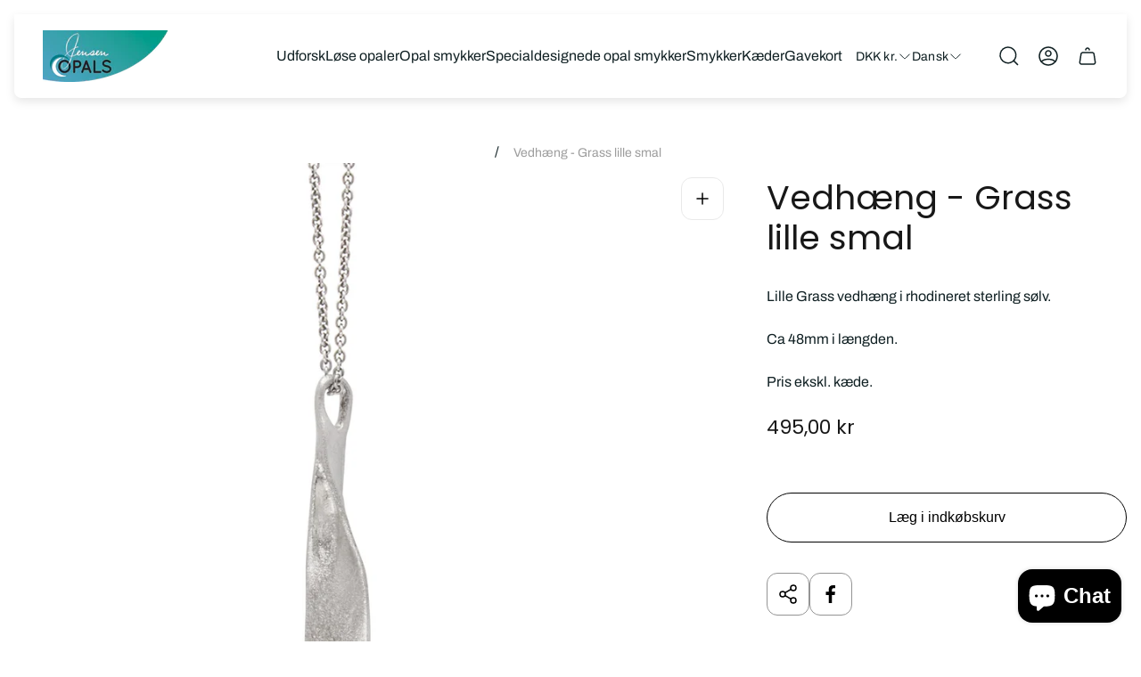

--- FILE ---
content_type: text/html; charset=utf-8
request_url: https://jensenopals.dk/products/vedhaeng-grass-lille-smal
body_size: 55659
content:
<!doctype html>
<html class="no-js" lang="da">
	<head>
		<meta charset="utf-8">
		<meta http-equiv="X-UA-Compatible" content="IE=edge">
		<meta name="viewport" content="width=device-width,initial-scale=1">
		<meta name="theme-color" content="">
		<meta name="format-detection" content="telephone=no"><link rel="canonical" href="https://jensenopals.dk/products/vedhaeng-grass-lille-smal">
		<link rel="preconnect" href="https://cdn.shopify.com" crossorigin><link rel="icon" href="//jensenopals.dk/cdn/shop/files/android-chrome-192x192_32x32.png?v=1752495323" type="image/png"><link rel="preconnect" href="https://fonts.shopifycdn.com" crossorigin><title>Vedhæng - Grass lille smal&ndash; Jensen Opals</title><meta name="description" content="Lille Grass vedhæng i rhodineret sterling sølv. Ca 48mm i længden. Pris ekskl. kæde.">

<meta property="og:site_name" content="Jensen Opals">
<meta property="og:url" content="https://jensenopals.dk/products/vedhaeng-grass-lille-smal">
<meta property="og:title" content="Vedhæng - Grass lille smal">
<meta property="og:type" content="product">
<meta property="og:description" content="Lille Grass vedhæng i rhodineret sterling sølv. Ca 48mm i længden. Pris ekskl. kæde."><meta property="og:image" content="http://jensenopals.dk/cdn/shop/products/PkfzMN8GEeeZnme1seN48Q-cTpCTGYsEeuCNZkWLcBImA.jpeg?v=1653563651">
	<meta property="og:image:secure_url" content="https://jensenopals.dk/cdn/shop/products/PkfzMN8GEeeZnme1seN48Q-cTpCTGYsEeuCNZkWLcBImA.jpeg?v=1653563651">
	<meta property="og:image:width" content="2998">
	<meta property="og:image:height" content="3000"><meta property="og:price:amount" content="495,00">
	<meta property="og:price:currency" content="DKK"><meta name="twitter:card" content="summary_large_image">
<meta name="twitter:title" content="Vedhæng - Grass lille smal">
<meta name="twitter:description" content="Lille Grass vedhæng i rhodineret sterling sølv. Ca 48mm i længden. Pris ekskl. kæde.">
<meta property="theme:layout" content="theme">
<meta property="theme:template" content="product">
<style>
	shopify-accelerated-checkout {
		--shopify-accelerated-checkout-button-block-size: 54px;
		--shopify-accelerated-checkout-button-border-radius: 32px;
		--shopify-accelerated-checkout-button-box-shadow: none;
		--shopify-accelerated-checkout-skeleton-background-color: #dedede;
		--shopify-accelerated-checkout-skeleton-animation-opacity-start: 1;
		--shopify-accelerated-checkout-skeleton-animation-opacity-end: 0.5;
		--shopify-accelerated-checkout-skeleton-animation-duration: 4s;
		--shopify-accelerated-checkout-skeleton-animation-timing-function: ease;
	}
	shopify-accelerated-checkout-cart {
		--shopify-accelerated-checkout-button-block-size: 54px;
		--shopify-accelerated-checkout-button-inline-size: 54px;
		--shopify-accelerated-checkout-button-border-radius: 32px;
		--shopify-accelerated-checkout-button-box-shadow: none;
		--shopify-accelerated-checkout-inline-alignment: flex-start;
		--shopify-accelerated-checkout-row-gap: 16px;
		--shopify-accelerated-checkout-skeleton-background-color: #dedede;
		--shopify-accelerated-checkout-skeleton-animation-opacity-start: 1;
		--shopify-accelerated-checkout-skeleton-animation-opacity-end: 0.5;
		--shopify-accelerated-checkout-skeleton-animation-duration: 4s;
		--shopify-accelerated-checkout-skeleton-animation-timing-function: ease;
	}

	:root {
		
		--global-container-width: 1432px;
		--global-border-radius: 16px;
		--global-gap: 16px;
		--global-gap-small: 8px;
		

		--loading-image: url(//jensenopals.dk/cdn/shop/t/12/assets/loading.svg?v=139510183042965767481753780213);

		
		--color-black: #000;
		--color-black-light: rgba(0, 0, 0, 0.7);
		--color-white: #fff;
		--color-gray: #757575;
		--color-light-gray: #E9E9E9;
		--color-dark-gray: #999999;
		--color-valencia: #D33636;
		--color-silver: #C4C4C4;
		--color-snow: #F8F8F8;
		--color-whisper: #E6E6E6;
		--color-chelsea-cucumber: #81B154;
		--color-fire-bush: #E49D49;
		--color-green-success: #198754;
		--color-red-error: #B00020;
		--color-ghost-white: #F9F9F9;


	--color-slider-arrow-background:#ffffff;
	--color-slider-arrow-icon:#000000;
	--color-slider-arrow-border:#e9e9e9;


	--color-slider-arrow-background-hover:#181818;
	--color-slider-arrow-icon-hover:#fff;
	--color-slider-arrow-border-hover:#000000;

	--color-icon-available:#e3f2e1;
	--color-icon-out-of-stock:#f6f6f6;

	--color-cart-notification-background:#25a09d;
	--color-cart-notification-text:#ffffff;
	--color-cart-notification-cross:#FFFFFF;


	--color-overlay:#000000;


	--color-background:#ffffff;
	--color-background-darken: #f8f8f8;
	--color-background-secondary: #000000;
	--color-img-placeholder-bg: #ededed;
	--color-background-popup-drawer: #fff;

		
		--color-text-primary:#102023;
		--color-text-secondary:#535353;
		--color-text-thirdly:#9d9d9d;
		--color-heading:#181818;
		--link-color:#333333;
		--color-accent:#e9e9e9;
		--color-text-attention: #e41616;
		--color-text-success: #36BA20;
		--color-sale-label: #FFFFFF;
		--color-label-base:#000000;
		--color-label-primary:#FFFFFF;
		--color-label-secondary:#FFFFFF;
		--color-label-sold-out:#000000;

		
		--color-border-primary:#000000;
		--color-border-secondary:#000000;
		--color-border-thirdly:#cdcdcd;

		

		
			--button-text-color-primary:#000000;
			--button-background-color-primary:#ffffff;

			--button-text-color-primary-hover:#000000;
			--button-background-color-primary-hover:#F9F9F9;

		
			--button-text-color-secondary:#ffffff;
			--button-background-color-secondary:#181818;

			--button-text-color-secondary-hover:#ffffff;
			--button-background-color-secondary-hover:#181818;

		
			--button-text-color-primary-with-border:#000000;
			--button-background-color-primary-with-border:#ffffff;
			--button-border-color-primary-with-border:#fff;

			--button-text-color-primary-with-border-hover:#ffffff;
			--button-background-color-primary-with-border-hover:#25a09d;
			--button-border-color-primary-with-border-hover:#fff;

		
			--button-text-color-secondary-with-border:#000;
			--button-background-color-secondary-with-border:#ffffff;
			--button-border-color-secondary-with-border:#000000;

			--button-text-color-secondary-with-border-hover:#fff;
			--button-background-color-secondary-with-border-hover:#25a09d;
			--button-border-color-secondary-with-border-hover:#ffffff;

		
			--button-icon-color-social:#000000;
			--button-background-color-social:#ffffff;
			--button-border-color-social:#949494;

		
			--button-icon-color-social-hover:#ffffff;
			--button-background-color-social-hover:#000000;
			--button-border-color-social-hover:#000000;

		
			--product-card-button-text-color:#000000;
			--product-card-button-background-color:#ffffff;

		
			--product-card-button-text-color-hover:#ffffff;
			--product-card-button-background-color-hover:#000000;

		
			--product-card-button-border-color:#000000;
			--product-card-button-border-color-hover:#ffffff;

		
		--color-preloader-primary:#E6E6E6;
		--color-preloader-secondary:#000000;
		--background-color-preloader:rgba(255, 255, 255, 0.35);

		--color-background-label-base:rgba(95, 181, 42, 0.5);
	--color-background-label-primary:#cc0000;
	--color-background-label-secondary:#0774d7;
		--color-background-label-sale:#cc0000;
	--color-background-label-sold-out:#f2f2f2;

	--color-border-label-base:rgba(0,0,0,0);
	--color-border-label-primary:rgba(0,0,0,0);
	--color-border-label-secondary:rgba(0,0,0,0);
	--color-border-label-sold-out:#E9E9E9;
		--color-border-label-sale:#E9E9E9;

	--color-background-quick-buttons: #ffffff;
	--color-border-quick-buttons: rgba(0,0,0,0);
	--color-text-quick-buttons: #333333;
	--color-compare-sticky-button-bg: #000;
	--color-compare-sticky-button-color: #fff;
	--color-pdp-compare-button-bg: #fff;
	--color-pdp-compare-button-color: #000;
	--color-pdp-compare-button-border-color: #E9E9E9;
}

		
		
		
		
		@font-face {
  font-family: Archivo;
  font-weight: 400;
  font-style: normal;
  font-display: swap;
  src: url("//jensenopals.dk/cdn/fonts/archivo/archivo_n4.dc8d917cc69af0a65ae04d01fd8eeab28a3573c9.woff2") format("woff2"),
       url("//jensenopals.dk/cdn/fonts/archivo/archivo_n4.bd6b9c34fdb81d7646836be8065ce3c80a2cc984.woff") format("woff");
}
@font-face {
  font-family: Poppins;
  font-weight: 400;
  font-style: normal;
  font-display: swap;
  src: url("//jensenopals.dk/cdn/fonts/poppins/poppins_n4.0ba78fa5af9b0e1a374041b3ceaadf0a43b41362.woff2") format("woff2"),
       url("//jensenopals.dk/cdn/fonts/poppins/poppins_n4.214741a72ff2596839fc9760ee7a770386cf16ca.woff") format("woff");
}

		@font-face {
  font-family: Archivo;
  font-weight: 700;
  font-style: normal;
  font-display: swap;
  src: url("//jensenopals.dk/cdn/fonts/archivo/archivo_n7.651b020b3543640c100112be6f1c1b8e816c7f13.woff2") format("woff2"),
       url("//jensenopals.dk/cdn/fonts/archivo/archivo_n7.7e9106d320e6594976a7dcb57957f3e712e83c96.woff") format("woff");
}

		@font-face {
  font-family: Archivo;
  font-weight: 400;
  font-style: italic;
  font-display: swap;
  src: url("//jensenopals.dk/cdn/fonts/archivo/archivo_i4.37d8c4e02dc4f8e8b559f47082eb24a5c48c2908.woff2") format("woff2"),
       url("//jensenopals.dk/cdn/fonts/archivo/archivo_i4.839d35d75c605237591e73815270f86ab696602c.woff") format("woff");
}

		@font-face {
  font-family: Archivo;
  font-weight: 700;
  font-style: italic;
  font-display: swap;
  src: url("//jensenopals.dk/cdn/fonts/archivo/archivo_i7.3dc798c6f261b8341dd97dd5c78d97d457c63517.woff2") format("woff2"),
       url("//jensenopals.dk/cdn/fonts/archivo/archivo_i7.3b65e9d326e7379bd5f15bcb927c5d533d950ff6.woff") format("woff");
}


		

		

		:root {
			--body-font-size:16px;
			--body-font-size-without-unit:16;
			--heading-font-size:16px;
			--base-font-family: Archivo, sans-serif;
			--heading-font-family: Poppins, sans-serif;
			--heading-font-weight:400;
			--heading-text-transform:none;
			--button-font-family: Inter, sans-serif;
			--button-font-size:16px;
			--button-text-transform:none;
		}

		

			:root {
				--product-card-object-fit:cover;
			}

		

			:root {
				--sticky-sidebar-offset-top: 40px;
			}@media (-moz-touch-enabled: 0), (hover: hover) {
			body * {
				scrollbar-color:rgba(0, 0, 0, 0.2) rgba(0, 0, 0, 0.0);
			}

			body *::-webkit-scrollbar-track {
				background-color:rgba(0, 0, 0, 0.0);
			}

			body *::-webkit-scrollbar-thumb {
				background-color:rgba(0, 0, 0, 0.2);
			}
		}
</style>
<link rel="preload" as="style" href="//jensenopals.dk/cdn/shop/t/12/assets/main.build.css?v=113479188492771799971753780213">



  <link href="//jensenopals.dk/cdn/shop/t/12/assets/main.build.css?v=113479188492771799971753780213" rel="stylesheet" type="text/css" media="all" />

<script>
			window.themeCore = window.themeCore || {};
			window.themeCore.productPlaceholderImage ="https:\/\/jensenopals.dk\/cdn\/shopifycloud\/storefront\/assets\/no-image-2048-a2addb12.gif";
			window.themeCore.productPlaceholderImageFocal = null;
		</script><script>
	function unescape(value) {
		const doc = new DOMParser().parseFromString(value, "text/html");

		return doc.body.innerHTML;
	}

	window.themeCore = window.themeCore || {};
	window.themeCore.translations = window.themeCore.translations || {};
	window.themeCore.translations = {
		...window.themeCore.translations,
		get(name, params = {}) {
			try {
				const translation = name.split(".").reduce((translations, key) => {
					if (translations.hasOwnProperty(key)) {
						return translations[key];
					}

					throw new Error("Translation missed");
				}, this.translations);

				return Object.keys(params).reduce((result = "", key) => {
					let regex = new RegExp(`{{(\\s+)?(${key})(\\s+)?}}`, "gm");

					return result.replace(regex, params[key]);
				}, unescape(translation));
			} catch (e) {}

			return `"${name}" translation missed`;
		},
		all() {
			return this.translations;
		}
	}
	</script>
<script>
    window.themeCore = window.themeCore || {};
    window.themeCore.translations = window.themeCore.translations  || {}
    window.themeCore.translations.translations = {
  "general": {
    "accessibility": {
      "error":"",
      "form_error_title":"",
      "skip_to_content":"",
      "close_modal":"",
      "close_announcement_bar":"",
      "video_play":"",
      "video_pause":"",
      "unit_price_separator":"",
      "link_messages": {
        "new_window":"",
        "link_to_home_page":""},
      "slider": {
        "prev_slide_message":"",
        "next_slide_message":"",
        "first_slide_message":"",
        "last_slide_message":"",
        "slide_label_message":"",
        "pagination_bullet_message":""},
      "total_reviews":"",
      "star_reviews_info":"",
      "close":"",
      "full_width":"",
      "zoom_button":"",
      "scroll_to_top":""},
    "meta": {
      "tags":"",
      "page":""},
    "pagination": {
      "label":"",
      "page":"",
      "last_page":"",
      "next":"",
      "previous":"",
      "lazy_load":"",
      "lazy_load_aria":""},
    "password_page": {
      "opening_soon":"",
      "error_heading":"",
      "close_popup":"",
      "footer_text":"",
      "login_form_submit":"",
      "header_open_popup_button":"",
      "form_label":"",
      "form_placeholder":"",
      "content_label":"",
      "content_success":"",
      "content_button_label":""},
    "social": {
      "alt_text": {
        "share_on_facebook":"",
        "share_on_twitter":"",
        "share_on_instagram":"",
        "share_on_pinterest":""},
      "social_link_aria_label":"",
      "share_button":"",
      "share_success":""},
    "search": {
      "no_results":"",
      "results_with_count": {
        "one":"",
        "other":""},
      "heading": {
        "one":"",
        "other":""},
      "breadcrumbs_name":"",
      "search_submit_button":"",
      "search_input_placeholder":"",
      "grid_view_1":"",
      "grid_view_2":"",
      "grid_view_3":"",
      "grid_view_4":""},
    "predictive_search": {
      "title":"",
      "placeholder":"",
      "products":"",
      "articles":"",
      "pages":"",
      "no_results":"",
      "submit":"",
      "products_aria_label":"",
      "articles_aria_label":"",
      "pages_aria_label":"",
      "placeholder_aria_label":"",
      "close_aria_label":"",
      "submit_query_aria_label":"",
      "reset_aria_label":"",
      "comments":"",
      "comments_single":""},
    "filters": {
      "title":"",
      "active_title":"",
      "number_of_products_found":"",
      "number_of_product_found":"",
      "applied_filters":"",
      "open_filter_menu_aria":"",
      "close_filter_menu_aria":"",
      "price_range_placeholder":"",
      "remove_filter_button_aria":"",
      "clear_all":"",
      "filter_price_from":"",
      "filter_price_to":"",
      "filter_and_operator_subtitle":""},
    "payment": {
      "method":""},
    "breadcrumbs": {
      "title":"",
      "home":""},
    "localization": {
      "update_language":"",
      "update_country":""}
  },
  "sections": {
    "grid_images": {
      "label_placeholder":"",
      "heading_placeholder":""},
    "banner": {
      "timer_days_label":"",
      "timer_hours_label":"",
      "timer_minutes_label":"",
      "timer_seconds_label":""},
    "countdown_banner": {
      "timer_days_label":"",
      "timer_hours_label":"",
      "timer_minutes_label":"",
      "timer_seconds_label":""},
    "shop_the_look": {
      "point_button":"",
      "add_to_cart_disabled":"",
      "add_to_cart":"Læg i indkøbskurv",
      "add_to_cart_sold_out":"",
      "subtotal":"",
      "open_modal_aria_label":"",
      "close_modal_aria_label":"",
      "open_modal_label":""},
    "collection_list": {
      "card_title":"",
      "one_product":"",
      "many_products":""},
    "product_tabs": {
      "button_aria":""},
    "trend_products": {
      "open_popup":""},
    "bundle": {
      "total":""},
    "video": {
      "button_text":""},
    "search_template": {
      "products":"",
      "articles":"",
      "pages":"",
      "submit_query_aria_label":"",
      "reset_aria_label":""}
  },
  "blogs": {
    "general": {
      "empty_blog":"",
      "lazy_load_button":""},
    "article": {
      "view_all":"",
      "learn_more":"",
      "back_to_blog":"",
      "published_at":"",
      "author":"",
      "tag":"",
      "learn_more_link_aria":"",
      "share":"",
      "comments":"",
      "comments_count":"",
      "one_comment":"",
      "many_comments":""},
    "comments": {
      "title":"",
      "name":"",
      "name_placeholder":"",
      "email":"",
      "email_placeholder":"",
      "message":"",
      "message_placeholder":"",
      "post":"",
      "moderated":"",
      "success_moderated":"",
      "success":""}
  },
  "cart": {
    "general": {
      "title":"",
      "note":"",
      "edit_note":"",
      "note_placeholder":"",
      "upsell":"",
      "remove":"",
      "subtotal":"",
      "savings":"",
      "taxes_and_shipping_at_checkout":"",
      "taxes_and_shipping_policy_at_checkout_html":"",
      "taxes_included_but_shipping_at_checkout":"",
      "taxes_included_and_shipping_policy_html":"",
      "checkout":"",
      "empty":"",
      "edit":"",
      "continue_shopping":"",
      "view_quantity_rules":"",
      "volume_pricing_available":""},
    "label": {
      "product":"",
      "price":"",
      "quantity":"",
      "total":""},
    "shipping_bar": {
      "progress":""},
    "errors": {
      "quantity":""},
    "notifications": {
      "view_cart":"",
      "added_heading":"",
      "error":""},
    "reminder": {
      "accessibility": {
        "cart":"",
        "cart_drawer":"",
        "close_button":""}
    },
    "shipping_rates": {
      "accordion_title":"",
      "country_label":"",
      "province_label":"",
      "zip_label":"",
      "calculate_button":"",
      "price_free":"",
      "no_shipping":""}
  },
  "collections": {
    "general": {
      "empty_collection":"",
      "items_with_count": {
        "one":"{{count}} produkt",
        "other":"{{count}} produkter"},
      "filter_and_sort":"Filter og sorter",
      "collection_card_link_aria_label":"",
      "grid_view_1":"",
      "grid_view_2":"",
      "grid_view_3":"",
      "grid_view_4":""},
    "sorting": {
      "title":""}
  },
  "contact": {
    "form": {
      "error":"",
      "success_heading":"",
      "error_heading":"",
      "map_link_aria_label":""}
  },
  "customer": {
    "account": {
      "title":"",
      "details":"",
      "view_addresses":"",
      "return":"",
      "show_password":"",
      "shipping_address":"",
      "subtotal":""},
    "activate_account": {
      "title":"",
      "subtext":"",
      "password":"",
      "password_aria_label":"",
      "password_confirm":"",
      "password_confirm_aria_label":"",
      "submit":"",
      "submit_aria_label":"",
      "cancel":"",
      "cancel_aria_label":""},
    "addresses": {
      "title":"",
      "default":"",
      "add_new":"",
      "edit_address":"",
      "first_name":"",
      "enter_first_name":"",
      "last_name":"",
      "enter_last_name":"",
      "company":"",
      "enter_company":"",
      "address_1":"",
      "enter_address_1":"",
      "address_2":"",
      "enter_address_2":"",
      "city":"",
      "enter_city":"",
      "country":"",
      "select_country":"",
      "province":"",
      "select_province":"",
      "zip":"",
      "enter_zip":"",
      "phone":"",
      "enter_phone":"",
      "set_default":"",
      "add":"",
      "add_address":"",
      "update":"",
      "update_address":"",
      "cancel":"",
      "cancel_addresses":"",
      "edit":"",
      "delete":"",
      "delete_confirm":""},
    "login": {
      "title":"",
      "email":"",
      "email_placeholder":"",
      "email_aria_label":"",
      "password":"",
      "password_placeholder":"",
      "recover_password":"",
      "sign_in":"",
      "signup":"",
      "password_aria_label":"",
      "recover_aria_label":"",
      "new_customer":"",
      "sign_in_aria_label":"",
      "sign_up_aria_label":""},
    "orders": {
      "title":"",
      "order_number":"",
      "date":"",
      "payment_status":"",
      "total":"",
      "none":"",
      "quantity":"",
      "show_order":""},
    "order": {
      "title":"",
      "date":"",
      "cancelled":"",
      "cancelled_reason":"",
      "billing_address":"",
      "payment_status":"",
      "shipping_address":"",
      "fulfillment_status":"",
      "discount":"",
      "shipping":"",
      "tax":"",
      "product":"",
      "sku":"",
      "price":"",
      "quantity":"",
      "total":"",
      "fulfilled_at":"",
      "subtotal":"",
      "track_shipment":"",
      "view_order":""},
    "recover_password": {
      "title":"",
      "submit":"",
      "button_aria_label":"",
      "cancel":"",
      "cancel_aria_label":"",
      "subtext":"",
      "success":""},
    "reset_password": {
      "title":"",
      "subtext":"",
      "password":"",
      "reset_password_aria_label":"",
      "password_confirm":"",
      "password_confirm_aria_label":"",
      "submit":"",
      "submit_aria_label":""},
    "register": {
      "title":"",
      "first_name":"",
      "last_name":"",
      "email":"",
      "password":"",
      "first_name_placeholder":"",
      "last_name_placeholder":"",
      "email_placeholder":"",
      "password_placeholder":"",
      "submit":"",
      "sign_in":"",
      "have_account":"",
      "password_not_match":"",
      "first_name_aria_label":"",
      "last_name_aria_label":"",
      "email_aria_label":"",
      "password_aria_label":"",
      "submit_aria_label":"",
      "sign_in_aria_label":""}
  },
  "layout": {
    "navigation": {
      "search":"",
      "main_menu":"",
      "open_drawer_menu":"",
      "close_drawer_menu":"",
      "drawer_menu":"",
      "mega_menu":""},
    "cart": {
      "items_count": {
        "one":"",
        "other":""}
    },
    "customer": {
      "account":"",
      "log_out":"",
      "log_in":""},
    "header": {
      "labels": {
        "store_logo":"",
        "home_page_link":"",
        "cart":"",
        "cart_drawer":"",
        "cart_item_count":""}
    }
  },
  "products": {
    "product": {
      "regular_price":"",
      "sold_out":"Udsolgt",
      "sale":"",
      "unavailable":"",
      "sale_price":"",
      "quantity":"",
      "quantity_in_cart":"",
      "increments_of":"",
      "minimum_of":"",
      "maximum_of":"",
      "add_to_cart":"Læg i indkøbskurv",
      "pre_order":"",
      "choose_an_option":"",
      "pickup_availability": {
        "view_store_info":"",
        "check_other_stores":"",
        "pick_up_available":"",
        "pick_up_unavailable":"",
        "pick_up_available_at_html":"",
        "pick_up_unavailable_at_html":"",
        "unavailable":"",
        "refresh":""},
      "volume_pricing": {
        "title":"",
        "note":"",
        "price_range":"",
        "price_at_each":"",
        "each":"",
        "show_more":""},
      "custom_fields_errors": {
        "input_error":"",
        "checkbox_error":""},
      "price": {
        "from_price_html":"",
        "regular_price":"",
        "sale_price":"",
        "unit_price":"",
        "taxes_included":"",
        "shipping_policy_html":""},
      "product_labels":"",
      "product_label":"",
      "share_label":"",
      "product_variants":"",
      "option_swatch_select":"",
      "option_select":"",
      "option_select_small":"",
      "timer": {
        "timer_days_label":"",
        "timer_hours_label":"",
        "timer_minutes_label":"",
        "timer_seconds_label":""},
      "ar_button":"",
      "xr_button":"",
      "xr_button_label":"",
      "product_notify_me_message":"",
      "recipient": {
        "form": {
          "checkbox":"",
          "email_label":"",
          "email_label_optional_for_no_js_behavior":"",
          "email":"",
          "name_label":"",
          "name":"",
          "message_label":"",
          "message":"",
          "max_characters":"",
          "send_on":"",
          "send_on_label":""}
      },
      "ask_question_form": {
        "email":"",
        "name":""}
    },
    "product_card": {
      "product_title":"",
      "swatch_color":"",
      "open_quick_view":"",
      "add_to_cart":"Læg i indkøbskurv",
      "quick_view_no_js":"",
      "product_labels":"",
      "product_label":"",
      "product_vendor":"",
      "product_swatches_overlimit_label": {
        "one":"",
        "other":""},
      "product_swatches_overlimit":""},
    "product_card_with_form": {
      "unselected_variant_button":""},
    "quantity": {
      "label":"",
      "input_label":"",
      "increase":"",
      "decrease":""},
    "quick_view": {
      "visit_product_page":"",
      "close_popup":""},
    "compare_products": {
      "popup_button":"",
      "product_button_add":"",
      "product_button_remove":"",
      "quantity_error_heading":"",
      "quantity_error":"",
      "clear_all":"",
      "available":"",
      "in_stock":"",
      "out_of_stock":"",
      "vendor":"",
      "type":"",
      "option":"",
      "empty_value":"",
      "link":""},
    "best_sellers": {
      "product_title":""},
    "discount": {
      "copied":""},
    "drawers": {
      "size_guide":""}
  },
  "gift_cards": {
    "issued": {
      "title":"",
      "title_html":"",
      "subtext":"",
      "gift_card_code":"",
      "disabled":"",
      "expired":"",
      "active":"",
      "redeem_html":"",
      "shop_link":"",
      "print":"",
      "remaining_html":"",
      "add_to_apple_wallet":"",
      "qr_image_alt":"",
      "copy_code":"",
      "copy_code_success":""}
  },
  "newsletter": {
    "label":"",
    "success":"",
    "button_label":""},
  "newsletter_popup": {
    "label":"",
    "success":"",
    "button_label":""},
  "product_promo": {
    "button_aria":"",
    "add_to_cart":"Læg i indkøbskurv",
    "sold_out":""},
  "promo_banner": {
    "open_link":"",
    "open_popup":""}
};
</script><script>window.performance && window.performance.mark && window.performance.mark('shopify.content_for_header.start');</script><meta name="facebook-domain-verification" content="9hlro3ub9ecop9ao51v5jrlel70zvs">
<meta name="facebook-domain-verification" content="l4bny5nlv549rih9jjtxdb0eknayj1">
<meta id="shopify-digital-wallet" name="shopify-digital-wallet" content="/61311418548/digital_wallets/dialog">
<meta name="shopify-checkout-api-token" content="e3266643a8bd46b1224d1c38678da5db">
<link rel="alternate" hreflang="x-default" href="https://jensenopals.dk/products/vedhaeng-grass-lille-smal">
<link rel="alternate" hreflang="da" href="https://jensenopals.dk/products/vedhaeng-grass-lille-smal">
<link rel="alternate" hreflang="de" href="https://jensenopals.dk/de/products/vedhaeng-grass-lille-smal">
<link rel="alternate" hreflang="en" href="https://jensenopals.dk/en/products/vedhaeng-grass-lille-smal">
<link rel="alternate" type="application/json+oembed" href="https://jensenopals.dk/products/vedhaeng-grass-lille-smal.oembed">
<script async="async" src="/checkouts/internal/preloads.js?locale=da-DK"></script>
<link rel="preconnect" href="https://shop.app" crossorigin="anonymous">
<script async="async" src="https://shop.app/checkouts/internal/preloads.js?locale=da-DK&shop_id=61311418548" crossorigin="anonymous"></script>
<script id="apple-pay-shop-capabilities" type="application/json">{"shopId":61311418548,"countryCode":"DK","currencyCode":"DKK","merchantCapabilities":["supports3DS"],"merchantId":"gid:\/\/shopify\/Shop\/61311418548","merchantName":"Jensen Opals","requiredBillingContactFields":["postalAddress","email","phone"],"requiredShippingContactFields":["postalAddress","email","phone"],"shippingType":"shipping","supportedNetworks":["visa","masterCard"],"total":{"type":"pending","label":"Jensen Opals","amount":"1.00"},"shopifyPaymentsEnabled":true,"supportsSubscriptions":true}</script>
<script id="shopify-features" type="application/json">{"accessToken":"e3266643a8bd46b1224d1c38678da5db","betas":["rich-media-storefront-analytics"],"domain":"jensenopals.dk","predictiveSearch":true,"shopId":61311418548,"locale":"da"}</script>
<script>var Shopify = Shopify || {};
Shopify.shop = "jensen-opals.myshopify.com";
Shopify.locale = "da";
Shopify.currency = {"active":"DKK","rate":"1.0"};
Shopify.country = "DK";
Shopify.theme = {"name":"Reflections","id":185712836955,"schema_name":"Boutique","schema_version":"2.0.0","theme_store_id":3051,"role":"main"};
Shopify.theme.handle = "null";
Shopify.theme.style = {"id":null,"handle":null};
Shopify.cdnHost = "jensenopals.dk/cdn";
Shopify.routes = Shopify.routes || {};
Shopify.routes.root = "/";</script>
<script type="module">!function(o){(o.Shopify=o.Shopify||{}).modules=!0}(window);</script>
<script>!function(o){function n(){var o=[];function n(){o.push(Array.prototype.slice.apply(arguments))}return n.q=o,n}var t=o.Shopify=o.Shopify||{};t.loadFeatures=n(),t.autoloadFeatures=n()}(window);</script>
<script>
  window.ShopifyPay = window.ShopifyPay || {};
  window.ShopifyPay.apiHost = "shop.app\/pay";
  window.ShopifyPay.redirectState = null;
</script>
<script id="shop-js-analytics" type="application/json">{"pageType":"product"}</script>
<script defer="defer" async type="module" src="//jensenopals.dk/cdn/shopifycloud/shop-js/modules/v2/client.init-shop-cart-sync_ByjAFD2B.da.esm.js"></script>
<script defer="defer" async type="module" src="//jensenopals.dk/cdn/shopifycloud/shop-js/modules/v2/chunk.common_D-UimmQe.esm.js"></script>
<script defer="defer" async type="module" src="//jensenopals.dk/cdn/shopifycloud/shop-js/modules/v2/chunk.modal_C_zrfWbZ.esm.js"></script>
<script type="module">
  await import("//jensenopals.dk/cdn/shopifycloud/shop-js/modules/v2/client.init-shop-cart-sync_ByjAFD2B.da.esm.js");
await import("//jensenopals.dk/cdn/shopifycloud/shop-js/modules/v2/chunk.common_D-UimmQe.esm.js");
await import("//jensenopals.dk/cdn/shopifycloud/shop-js/modules/v2/chunk.modal_C_zrfWbZ.esm.js");

  window.Shopify.SignInWithShop?.initShopCartSync?.({"fedCMEnabled":true,"windoidEnabled":true});

</script>
<script>
  window.Shopify = window.Shopify || {};
  if (!window.Shopify.featureAssets) window.Shopify.featureAssets = {};
  window.Shopify.featureAssets['shop-js'] = {"shop-cart-sync":["modules/v2/client.shop-cart-sync_qz5uXrN8.da.esm.js","modules/v2/chunk.common_D-UimmQe.esm.js","modules/v2/chunk.modal_C_zrfWbZ.esm.js"],"init-fed-cm":["modules/v2/client.init-fed-cm_D_N3sqvD.da.esm.js","modules/v2/chunk.common_D-UimmQe.esm.js","modules/v2/chunk.modal_C_zrfWbZ.esm.js"],"shop-cash-offers":["modules/v2/client.shop-cash-offers_DhVW52AO.da.esm.js","modules/v2/chunk.common_D-UimmQe.esm.js","modules/v2/chunk.modal_C_zrfWbZ.esm.js"],"shop-login-button":["modules/v2/client.shop-login-button_Bz65kmm8.da.esm.js","modules/v2/chunk.common_D-UimmQe.esm.js","modules/v2/chunk.modal_C_zrfWbZ.esm.js"],"pay-button":["modules/v2/client.pay-button_DnrmL6jh.da.esm.js","modules/v2/chunk.common_D-UimmQe.esm.js","modules/v2/chunk.modal_C_zrfWbZ.esm.js"],"shop-button":["modules/v2/client.shop-button_DB0cg2eC.da.esm.js","modules/v2/chunk.common_D-UimmQe.esm.js","modules/v2/chunk.modal_C_zrfWbZ.esm.js"],"avatar":["modules/v2/client.avatar_BTnouDA3.da.esm.js"],"init-windoid":["modules/v2/client.init-windoid_Chj1FYNy.da.esm.js","modules/v2/chunk.common_D-UimmQe.esm.js","modules/v2/chunk.modal_C_zrfWbZ.esm.js"],"init-shop-for-new-customer-accounts":["modules/v2/client.init-shop-for-new-customer-accounts_uX0xi2qL.da.esm.js","modules/v2/client.shop-login-button_Bz65kmm8.da.esm.js","modules/v2/chunk.common_D-UimmQe.esm.js","modules/v2/chunk.modal_C_zrfWbZ.esm.js"],"init-shop-email-lookup-coordinator":["modules/v2/client.init-shop-email-lookup-coordinator_DwZPtK8d.da.esm.js","modules/v2/chunk.common_D-UimmQe.esm.js","modules/v2/chunk.modal_C_zrfWbZ.esm.js"],"init-shop-cart-sync":["modules/v2/client.init-shop-cart-sync_ByjAFD2B.da.esm.js","modules/v2/chunk.common_D-UimmQe.esm.js","modules/v2/chunk.modal_C_zrfWbZ.esm.js"],"shop-toast-manager":["modules/v2/client.shop-toast-manager_BMA2g2Ij.da.esm.js","modules/v2/chunk.common_D-UimmQe.esm.js","modules/v2/chunk.modal_C_zrfWbZ.esm.js"],"init-customer-accounts":["modules/v2/client.init-customer-accounts_Ke9RQP0f.da.esm.js","modules/v2/client.shop-login-button_Bz65kmm8.da.esm.js","modules/v2/chunk.common_D-UimmQe.esm.js","modules/v2/chunk.modal_C_zrfWbZ.esm.js"],"init-customer-accounts-sign-up":["modules/v2/client.init-customer-accounts-sign-up_D7dx6-OC.da.esm.js","modules/v2/client.shop-login-button_Bz65kmm8.da.esm.js","modules/v2/chunk.common_D-UimmQe.esm.js","modules/v2/chunk.modal_C_zrfWbZ.esm.js"],"shop-follow-button":["modules/v2/client.shop-follow-button_DEtekCxG.da.esm.js","modules/v2/chunk.common_D-UimmQe.esm.js","modules/v2/chunk.modal_C_zrfWbZ.esm.js"],"checkout-modal":["modules/v2/client.checkout-modal_HipNIzHn.da.esm.js","modules/v2/chunk.common_D-UimmQe.esm.js","modules/v2/chunk.modal_C_zrfWbZ.esm.js"],"shop-login":["modules/v2/client.shop-login_CMPbvEnf.da.esm.js","modules/v2/chunk.common_D-UimmQe.esm.js","modules/v2/chunk.modal_C_zrfWbZ.esm.js"],"lead-capture":["modules/v2/client.lead-capture_COiqWsoF.da.esm.js","modules/v2/chunk.common_D-UimmQe.esm.js","modules/v2/chunk.modal_C_zrfWbZ.esm.js"],"payment-terms":["modules/v2/client.payment-terms_BSW28YRI.da.esm.js","modules/v2/chunk.common_D-UimmQe.esm.js","modules/v2/chunk.modal_C_zrfWbZ.esm.js"]};
</script>
<script>(function() {
  var isLoaded = false;
  function asyncLoad() {
    if (isLoaded) return;
    isLoaded = true;
    var urls = ["https:\/\/gtranslate.io\/shopify\/gtranslate.js?shop=jensen-opals.myshopify.com"];
    for (var i = 0; i < urls.length; i++) {
      var s = document.createElement('script');
      s.type = 'text/javascript';
      s.async = true;
      s.src = urls[i];
      var x = document.getElementsByTagName('script')[0];
      x.parentNode.insertBefore(s, x);
    }
  };
  if(window.attachEvent) {
    window.attachEvent('onload', asyncLoad);
  } else {
    window.addEventListener('load', asyncLoad, false);
  }
})();</script>
<script id="__st">var __st={"a":61311418548,"offset":3600,"reqid":"c1daf6fb-8534-4d38-a73e-7ebf8238d135-1769085935","pageurl":"jensenopals.dk\/products\/vedhaeng-grass-lille-smal","u":"5f49e1b84334","p":"product","rtyp":"product","rid":7143938326708};</script>
<script>window.ShopifyPaypalV4VisibilityTracking = true;</script>
<script id="captcha-bootstrap">!function(){'use strict';const t='contact',e='account',n='new_comment',o=[[t,t],['blogs',n],['comments',n],[t,'customer']],c=[[e,'customer_login'],[e,'guest_login'],[e,'recover_customer_password'],[e,'create_customer']],r=t=>t.map((([t,e])=>`form[action*='/${t}']:not([data-nocaptcha='true']) input[name='form_type'][value='${e}']`)).join(','),a=t=>()=>t?[...document.querySelectorAll(t)].map((t=>t.form)):[];function s(){const t=[...o],e=r(t);return a(e)}const i='password',u='form_key',d=['recaptcha-v3-token','g-recaptcha-response','h-captcha-response',i],f=()=>{try{return window.sessionStorage}catch{return}},m='__shopify_v',_=t=>t.elements[u];function p(t,e,n=!1){try{const o=window.sessionStorage,c=JSON.parse(o.getItem(e)),{data:r}=function(t){const{data:e,action:n}=t;return t[m]||n?{data:e,action:n}:{data:t,action:n}}(c);for(const[e,n]of Object.entries(r))t.elements[e]&&(t.elements[e].value=n);n&&o.removeItem(e)}catch(o){console.error('form repopulation failed',{error:o})}}const l='form_type',E='cptcha';function T(t){t.dataset[E]=!0}const w=window,h=w.document,L='Shopify',v='ce_forms',y='captcha';let A=!1;((t,e)=>{const n=(g='f06e6c50-85a8-45c8-87d0-21a2b65856fe',I='https://cdn.shopify.com/shopifycloud/storefront-forms-hcaptcha/ce_storefront_forms_captcha_hcaptcha.v1.5.2.iife.js',D={infoText:'Beskyttet af hCaptcha',privacyText:'Beskyttelse af persondata',termsText:'Vilkår'},(t,e,n)=>{const o=w[L][v],c=o.bindForm;if(c)return c(t,g,e,D).then(n);var r;o.q.push([[t,g,e,D],n]),r=I,A||(h.body.append(Object.assign(h.createElement('script'),{id:'captcha-provider',async:!0,src:r})),A=!0)});var g,I,D;w[L]=w[L]||{},w[L][v]=w[L][v]||{},w[L][v].q=[],w[L][y]=w[L][y]||{},w[L][y].protect=function(t,e){n(t,void 0,e),T(t)},Object.freeze(w[L][y]),function(t,e,n,w,h,L){const[v,y,A,g]=function(t,e,n){const i=e?o:[],u=t?c:[],d=[...i,...u],f=r(d),m=r(i),_=r(d.filter((([t,e])=>n.includes(e))));return[a(f),a(m),a(_),s()]}(w,h,L),I=t=>{const e=t.target;return e instanceof HTMLFormElement?e:e&&e.form},D=t=>v().includes(t);t.addEventListener('submit',(t=>{const e=I(t);if(!e)return;const n=D(e)&&!e.dataset.hcaptchaBound&&!e.dataset.recaptchaBound,o=_(e),c=g().includes(e)&&(!o||!o.value);(n||c)&&t.preventDefault(),c&&!n&&(function(t){try{if(!f())return;!function(t){const e=f();if(!e)return;const n=_(t);if(!n)return;const o=n.value;o&&e.removeItem(o)}(t);const e=Array.from(Array(32),(()=>Math.random().toString(36)[2])).join('');!function(t,e){_(t)||t.append(Object.assign(document.createElement('input'),{type:'hidden',name:u})),t.elements[u].value=e}(t,e),function(t,e){const n=f();if(!n)return;const o=[...t.querySelectorAll(`input[type='${i}']`)].map((({name:t})=>t)),c=[...d,...o],r={};for(const[a,s]of new FormData(t).entries())c.includes(a)||(r[a]=s);n.setItem(e,JSON.stringify({[m]:1,action:t.action,data:r}))}(t,e)}catch(e){console.error('failed to persist form',e)}}(e),e.submit())}));const S=(t,e)=>{t&&!t.dataset[E]&&(n(t,e.some((e=>e===t))),T(t))};for(const o of['focusin','change'])t.addEventListener(o,(t=>{const e=I(t);D(e)&&S(e,y())}));const B=e.get('form_key'),M=e.get(l),P=B&&M;t.addEventListener('DOMContentLoaded',(()=>{const t=y();if(P)for(const e of t)e.elements[l].value===M&&p(e,B);[...new Set([...A(),...v().filter((t=>'true'===t.dataset.shopifyCaptcha))])].forEach((e=>S(e,t)))}))}(h,new URLSearchParams(w.location.search),n,t,e,['guest_login'])})(!0,!0)}();</script>
<script integrity="sha256-4kQ18oKyAcykRKYeNunJcIwy7WH5gtpwJnB7kiuLZ1E=" data-source-attribution="shopify.loadfeatures" defer="defer" src="//jensenopals.dk/cdn/shopifycloud/storefront/assets/storefront/load_feature-a0a9edcb.js" crossorigin="anonymous"></script>
<script crossorigin="anonymous" defer="defer" src="//jensenopals.dk/cdn/shopifycloud/storefront/assets/shopify_pay/storefront-65b4c6d7.js?v=20250812"></script>
<script data-source-attribution="shopify.dynamic_checkout.dynamic.init">var Shopify=Shopify||{};Shopify.PaymentButton=Shopify.PaymentButton||{isStorefrontPortableWallets:!0,init:function(){window.Shopify.PaymentButton.init=function(){};var t=document.createElement("script");t.src="https://jensenopals.dk/cdn/shopifycloud/portable-wallets/latest/portable-wallets.da.js",t.type="module",document.head.appendChild(t)}};
</script>
<script data-source-attribution="shopify.dynamic_checkout.buyer_consent">
  function portableWalletsHideBuyerConsent(e){var t=document.getElementById("shopify-buyer-consent"),n=document.getElementById("shopify-subscription-policy-button");t&&n&&(t.classList.add("hidden"),t.setAttribute("aria-hidden","true"),n.removeEventListener("click",e))}function portableWalletsShowBuyerConsent(e){var t=document.getElementById("shopify-buyer-consent"),n=document.getElementById("shopify-subscription-policy-button");t&&n&&(t.classList.remove("hidden"),t.removeAttribute("aria-hidden"),n.addEventListener("click",e))}window.Shopify?.PaymentButton&&(window.Shopify.PaymentButton.hideBuyerConsent=portableWalletsHideBuyerConsent,window.Shopify.PaymentButton.showBuyerConsent=portableWalletsShowBuyerConsent);
</script>
<script data-source-attribution="shopify.dynamic_checkout.cart.bootstrap">document.addEventListener("DOMContentLoaded",(function(){function t(){return document.querySelector("shopify-accelerated-checkout-cart, shopify-accelerated-checkout")}if(t())Shopify.PaymentButton.init();else{new MutationObserver((function(e,n){t()&&(Shopify.PaymentButton.init(),n.disconnect())})).observe(document.body,{childList:!0,subtree:!0})}}));
</script>
<script id='scb4127' type='text/javascript' async='' src='https://jensenopals.dk/cdn/shopifycloud/privacy-banner/storefront-banner.js'></script><link id="shopify-accelerated-checkout-styles" rel="stylesheet" media="screen" href="https://jensenopals.dk/cdn/shopifycloud/portable-wallets/latest/accelerated-checkout-backwards-compat.css" crossorigin="anonymous">
<style id="shopify-accelerated-checkout-cart">
        #shopify-buyer-consent {
  margin-top: 1em;
  display: inline-block;
  width: 100%;
}

#shopify-buyer-consent.hidden {
  display: none;
}

#shopify-subscription-policy-button {
  background: none;
  border: none;
  padding: 0;
  text-decoration: underline;
  font-size: inherit;
  cursor: pointer;
}

#shopify-subscription-policy-button::before {
  box-shadow: none;
}

      </style>

<script>window.performance && window.performance.mark && window.performance.mark('shopify.content_for_header.end');</script>

		<script>
			document.querySelector("html").classList.remove("no-js");
		</script>
	<!-- BEGIN app block: shopify://apps/pandectes-gdpr/blocks/banner/58c0baa2-6cc1-480c-9ea6-38d6d559556a -->
  
    
      <!-- TCF is active, scripts are loaded above -->
      
      <script>
        
          window.PandectesSettings = {"store":{"id":61311418548,"plan":"basic","theme":"Jensen-Opals-Clovecode","primaryLocale":"da","adminMode":false,"headless":false,"storefrontRootDomain":"","checkoutRootDomain":"","storefrontAccessToken":""},"tsPublished":1743077064,"declaration":{"showPurpose":false,"showProvider":false,"declIntroText":"Vi bruger cookies til at optimere hjemmesidens funktionalitet, analysere ydeevnen og give dig en personlig oplevelse. Nogle cookies er nødvendige for at få hjemmesiden til at fungere og fungere korrekt. Disse cookies kan ikke deaktiveres. I dette vindue kan du administrere dine præferencer for cookies.","showDateGenerated":true},"language":{"unpublished":[],"languageMode":"Single","fallbackLanguage":"da","languageDetection":"browser","languagesSupported":[]},"texts":{"managed":{"headerText":{"da":"Vi respekterer dit privatliv"},"consentText":{"da":"Dette websted bruger cookies for at sikre, at du får den bedste oplevelse."},"linkText":{"da":"Lær mere"},"imprintText":{"da":"Aftryk"},"allowButtonText":{"da":"Acceptere"},"denyButtonText":{"da":"Afslå"},"dismissButtonText":{"da":"Okay"},"leaveSiteButtonText":{"da":"Forlad dette websted"},"preferencesButtonText":{"da":"Præferencer"},"cookiePolicyText":{"da":"Cookiepolitik"},"preferencesPopupTitleText":{"da":"Administrer samtykkeindstillinger"},"preferencesPopupIntroText":{"da":"Vi bruger cookies til at optimere webstedets funktionalitet, analysere ydelsen og give dig en personlig oplevelse. Nogle cookies er afgørende for at få hjemmesiden til at fungere og fungere korrekt. Disse cookies kan ikke deaktiveres. I dette vindue kan du styre din præference for cookies."},"preferencesPopupSaveButtonText":{"da":"Gem præferencer"},"preferencesPopupCloseButtonText":{"da":"Tæt"},"preferencesPopupAcceptAllButtonText":{"da":"Accepter alle"},"preferencesPopupRejectAllButtonText":{"da":"Afvis alle"},"cookiesDetailsText":{"da":"Cookies detaljer"},"preferencesPopupAlwaysAllowedText":{"da":"Altid tilladt"},"accessSectionParagraphText":{"da":"Du har til enhver tid ret til at få adgang til dine data."},"accessSectionTitleText":{"da":"Dataportabilitet"},"accessSectionAccountInfoActionText":{"da":"Personlig data"},"accessSectionDownloadReportActionText":{"da":"Download alt"},"accessSectionGDPRRequestsActionText":{"da":"Anmodninger fra den registrerede"},"accessSectionOrdersRecordsActionText":{"da":"Ordre:% s"},"rectificationSectionParagraphText":{"da":"Du har ret til at anmode om, at dine data opdateres, når du synes, det er passende."},"rectificationSectionTitleText":{"da":"Rettelse af data"},"rectificationCommentPlaceholder":{"da":"Beskriv, hvad du vil have opdateret"},"rectificationCommentValidationError":{"da":"Kommentar er påkrævet"},"rectificationSectionEditAccountActionText":{"da":"Anmod om en opdatering"},"erasureSectionTitleText":{"da":"Ret til at blive glemt"},"erasureSectionParagraphText":{"da":"Du har ret til at bede alle dine data om at blive slettet. Derefter har du ikke længere adgang til din konto."},"erasureSectionRequestDeletionActionText":{"da":"Anmod om sletning af personoplysninger"},"consentDate":{"da":"Dato for samtykke"},"consentId":{"da":"Samtykke-id"},"consentSectionChangeConsentActionText":{"da":"Skift samtykkepræference"},"consentSectionConsentedText":{"da":"Du har givet samtykke til cookiepolitikken på dette websted den"},"consentSectionNoConsentText":{"da":"Du har ikke givet samtykke til cookiepolitikken på dette websted."},"consentSectionTitleText":{"da":"Dit cookie-samtykke"},"consentStatus":{"da":"Samtykke præference"},"confirmationFailureMessage":{"da":"Din anmodning blev ikke bekræftet. Prøv igen, og kontakt problemet, hvis problemet fortsætter, for at få hjælp"},"confirmationFailureTitle":{"da":"Der opstod et problem"},"confirmationSuccessMessage":{"da":"Vi vender snart tilbage til dig angående din anmodning."},"confirmationSuccessTitle":{"da":"Din anmodning er bekræftet"},"guestsSupportEmailFailureMessage":{"da":"Din anmodning blev ikke sendt. Prøv igen, og kontakt problemet, hvis problemet fortsætter, for at få hjælp."},"guestsSupportEmailFailureTitle":{"da":"Der opstod et problem"},"guestsSupportEmailPlaceholder":{"da":"Email adresse"},"guestsSupportEmailSuccessMessage":{"da":"Hvis du er registreret som kunde i denne butik, modtager du snart en e -mail med instruktioner om, hvordan du fortsætter."},"guestsSupportEmailSuccessTitle":{"da":"Tak for din anmodning"},"guestsSupportEmailValidationError":{"da":"E -mail er ikke gyldig"},"guestsSupportInfoText":{"da":"Log ind med din kundekonto for at fortsætte."},"submitButton":{"da":"Indsend"},"submittingButton":{"da":"Indsender ..."},"cancelButton":{"da":"Afbestille"},"declIntroText":{"da":"Vi bruger cookies til at optimere hjemmesidens funktionalitet, analysere ydeevnen og give dig en personlig oplevelse. Nogle cookies er nødvendige for at få hjemmesiden til at fungere og fungere korrekt. Disse cookies kan ikke deaktiveres. I dette vindue kan du administrere dine præferencer for cookies."},"declName":{"da":"Navn"},"declPurpose":{"da":"Formål"},"declType":{"da":"Type"},"declRetention":{"da":"Tilbageholdelse"},"declProvider":{"da":"Udbyder"},"declFirstParty":{"da":"Førstepartscookies"},"declThirdParty":{"da":"Tredje part"},"declSeconds":{"da":"sekunder"},"declMinutes":{"da":"minutter"},"declHours":{"da":"timer"},"declDays":{"da":"dage"},"declMonths":{"da":"måneder"},"declYears":{"da":"flere år"},"declSession":{"da":"Session"},"declDomain":{"da":"Domæne"},"declPath":{"da":"Sti"}},"categories":{"strictlyNecessaryCookiesTitleText":{"da":"Strengt nødvendige cookies"},"strictlyNecessaryCookiesDescriptionText":{"da":"Disse cookies er afgørende for, at du kan flytte rundt på webstedet og bruge dets funktioner, f.eks. Adgang til sikre områder på webstedet. Websitet kan ikke fungere korrekt uden disse cookies."},"functionalityCookiesTitleText":{"da":"Funktionelle cookies"},"functionalityCookiesDescriptionText":{"da":"Disse cookies gør det muligt for webstedet at levere forbedret funktionalitet og personalisering. De kan angives af os eller af tredjepartsudbydere, hvis tjenester vi har tilføjet til vores sider. Hvis du ikke tillader disse cookies, fungerer nogle eller alle disse tjenester muligvis ikke korrekt."},"performanceCookiesTitleText":{"da":"Ydelsescookies"},"performanceCookiesDescriptionText":{"da":"Disse cookies gør det muligt for os at overvåge og forbedre vores websteds ydeevne. For eksempel giver de os mulighed for at tælle besøg, identificere trafikkilder og se, hvilke dele af webstedet der er mest populære."},"targetingCookiesTitleText":{"da":"Målretning af cookies"},"targetingCookiesDescriptionText":{"da":"Disse cookies kan blive sat via vores websted af vores annoncepartnere. De kan bruges af disse virksomheder til at opbygge en profil af dine interesser og vise dig relevante annoncer på andre websteder. De gemmer ikke direkte personlige oplysninger, men er baseret på entydigt at identificere din browser og internet -enhed. Hvis du ikke tillader disse cookies, vil du opleve mindre målrettet annoncering."},"unclassifiedCookiesTitleText":{"da":"Uklassificerede cookies"},"unclassifiedCookiesDescriptionText":{"da":"Uklassificerede cookies er cookies, som vi er i gang med at klassificere sammen med udbyderne af individuelle cookies."}},"auto":{}},"library":{"previewMode":false,"fadeInTimeout":0,"defaultBlocked":7,"showLink":true,"showImprintLink":false,"showGoogleLink":false,"enabled":true,"cookie":{"expiryDays":365,"secure":true,"domain":""},"dismissOnScroll":false,"dismissOnWindowClick":false,"dismissOnTimeout":false,"palette":{"popup":{"background":"#FFFFFF","backgroundForCalculations":{"a":1,"b":255,"g":255,"r":255},"text":"#000000"},"button":{"background":"transparent","backgroundForCalculations":{"a":1,"b":255,"g":255,"r":255},"text":"#000000","textForCalculation":{"a":1,"b":0,"g":0,"r":0},"border":"#000000"}},"content":{"href":"https://jensen-opals.myshopify.com/policies/privacy-policy","imprintHref":"/","close":"&#10005;","target":"","logo":"<img class=\"cc-banner-logo\" style=\"max-height: 40px;\" src=\"https://jensen-opals.myshopify.com/cdn/shop/files/pandectes-banner-logo.png\" alt=\"logo\" />"},"window":"<div role=\"dialog\" aria-live=\"polite\" aria-label=\"cookieconsent\" aria-describedby=\"cookieconsent:desc\" id=\"pandectes-banner\" class=\"cc-window-wrapper cc-top-wrapper\"><div class=\"pd-cookie-banner-window cc-window {{classes}}\"><!--googleoff: all-->{{children}}<!--googleon: all--></div></div>","compliance":{"opt-both":"<div class=\"cc-compliance cc-highlight\">{{deny}}{{allow}}</div>"},"type":"opt-both","layouts":{"basic":"{{logo}}{{messagelink}}{{compliance}}{{close}}"},"position":"top","theme":"wired","revokable":true,"animateRevokable":false,"revokableReset":false,"revokableLogoUrl":"https://jensen-opals.myshopify.com/cdn/shop/files/pandectes-reopen-logo.png","revokablePlacement":"bottom-left","revokableMarginHorizontal":15,"revokableMarginVertical":15,"static":false,"autoAttach":true,"hasTransition":true,"blacklistPage":[""],"elements":{"close":"<button aria-label=\"dismiss cookie message\" type=\"button\" tabindex=\"0\" class=\"cc-close\">{{close}}</button>","dismiss":"<button aria-label=\"dismiss cookie message\" type=\"button\" tabindex=\"0\" class=\"cc-btn cc-btn-decision cc-dismiss\">{{dismiss}}</button>","allow":"<button aria-label=\"allow cookies\" type=\"button\" tabindex=\"0\" class=\"cc-btn cc-btn-decision cc-allow\">{{allow}}</button>","deny":"<button aria-label=\"deny cookies\" type=\"button\" tabindex=\"0\" class=\"cc-btn cc-btn-decision cc-deny\">{{deny}}</button>","preferences":"<button aria-label=\"settings cookies\" tabindex=\"0\" type=\"button\" class=\"cc-btn cc-settings\" onclick=\"Pandectes.fn.openPreferences()\">{{preferences}}</button>"}},"geolocation":{"brOnly":false,"caOnly":false,"chOnly":false,"euOnly":false,"jpOnly":false,"thOnly":false,"canadaOnly":false,"globalVisibility":true},"dsr":{"guestsSupport":false,"accessSectionDownloadReportAuto":false},"banner":{"resetTs":1702377164,"extraCss":"        .cc-banner-logo {max-width: 24em!important;}    @media(min-width: 768px) {.cc-window.cc-floating{max-width: 24em!important;width: 24em!important;}}    .cc-message, .pd-cookie-banner-window .cc-header, .cc-logo {text-align: left}    .cc-window-wrapper{z-index: 2147483647;}    .cc-window{z-index: 2147483647;font-family: inherit;}    .pd-cookie-banner-window .cc-header{font-family: inherit;}    .pd-cp-ui{font-family: inherit; background-color: #FFFFFF;color:#000000;}    button.pd-cp-btn, a.pd-cp-btn{}    input + .pd-cp-preferences-slider{background-color: rgba(0, 0, 0, 0.3)}    .pd-cp-scrolling-section::-webkit-scrollbar{background-color: rgba(0, 0, 0, 0.3)}    input:checked + .pd-cp-preferences-slider{background-color: rgba(0, 0, 0, 1)}    .pd-cp-scrolling-section::-webkit-scrollbar-thumb {background-color: rgba(0, 0, 0, 1)}    .pd-cp-ui-close{color:#000000;}    .pd-cp-preferences-slider:before{background-color: #FFFFFF}    .pd-cp-title:before {border-color: #000000!important}    .pd-cp-preferences-slider{background-color:#000000}    .pd-cp-toggle{color:#000000!important}    @media(max-width:699px) {.pd-cp-ui-close-top svg {fill: #000000}}    .pd-cp-toggle:hover,.pd-cp-toggle:visited,.pd-cp-toggle:active{color:#000000!important}    .pd-cookie-banner-window {box-shadow: 0 0 18px rgb(0 0 0 / 20%);}  ","customJavascript":{},"showPoweredBy":false,"logoHeight":40,"hybridStrict":false,"cookiesBlockedByDefault":"7","isActive":false,"implicitSavePreferences":false,"cookieIcon":false,"blockBots":false,"showCookiesDetails":true,"hasTransition":true,"blockingPage":false,"showOnlyLandingPage":false,"leaveSiteUrl":"https://www.google.com","linkRespectStoreLang":false},"cookies":{"0":[],"1":[],"2":[],"4":[],"8":[]},"blocker":{"isActive":false,"googleConsentMode":{"id":"","analyticsId":"","isActive":false,"adStorageCategory":4,"analyticsStorageCategory":2,"personalizationStorageCategory":1,"functionalityStorageCategory":1,"customEvent":true,"securityStorageCategory":0,"redactData":true,"urlPassthrough":false},"facebookPixel":{"id":"","isActive":false,"ldu":false},"microsoft":{},"rakuten":{"isActive":false,"cmp":false,"ccpa":false},"gpcIsActive":false,"defaultBlocked":7,"patterns":{"whiteList":[],"blackList":{"1":[],"2":[],"4":[],"8":[]},"iframesWhiteList":[],"iframesBlackList":{"1":[],"2":[],"4":[],"8":[]},"beaconsWhiteList":[],"beaconsBlackList":{"1":[],"2":[],"4":[],"8":[]}}}};
        
        window.addEventListener('DOMContentLoaded', function(){
          const script = document.createElement('script');
          
            script.src = "https://cdn.shopify.com/extensions/019be439-d987-77f1-acec-51375980d6df/gdpr-241/assets/pandectes-core.js";
          
          script.defer = true;
          document.body.appendChild(script);
        })
      </script>
    
  


<!-- END app block --><script src="https://cdn.shopify.com/extensions/e8878072-2f6b-4e89-8082-94b04320908d/inbox-1254/assets/inbox-chat-loader.js" type="text/javascript" defer="defer"></script>
<link href="https://monorail-edge.shopifysvc.com" rel="dns-prefetch">
<script>(function(){if ("sendBeacon" in navigator && "performance" in window) {try {var session_token_from_headers = performance.getEntriesByType('navigation')[0].serverTiming.find(x => x.name == '_s').description;} catch {var session_token_from_headers = undefined;}var session_cookie_matches = document.cookie.match(/_shopify_s=([^;]*)/);var session_token_from_cookie = session_cookie_matches && session_cookie_matches.length === 2 ? session_cookie_matches[1] : "";var session_token = session_token_from_headers || session_token_from_cookie || "";function handle_abandonment_event(e) {var entries = performance.getEntries().filter(function(entry) {return /monorail-edge.shopifysvc.com/.test(entry.name);});if (!window.abandonment_tracked && entries.length === 0) {window.abandonment_tracked = true;var currentMs = Date.now();var navigation_start = performance.timing.navigationStart;var payload = {shop_id: 61311418548,url: window.location.href,navigation_start,duration: currentMs - navigation_start,session_token,page_type: "product"};window.navigator.sendBeacon("https://monorail-edge.shopifysvc.com/v1/produce", JSON.stringify({schema_id: "online_store_buyer_site_abandonment/1.1",payload: payload,metadata: {event_created_at_ms: currentMs,event_sent_at_ms: currentMs}}));}}window.addEventListener('pagehide', handle_abandonment_event);}}());</script>
<script id="web-pixels-manager-setup">(function e(e,d,r,n,o){if(void 0===o&&(o={}),!Boolean(null===(a=null===(i=window.Shopify)||void 0===i?void 0:i.analytics)||void 0===a?void 0:a.replayQueue)){var i,a;window.Shopify=window.Shopify||{};var t=window.Shopify;t.analytics=t.analytics||{};var s=t.analytics;s.replayQueue=[],s.publish=function(e,d,r){return s.replayQueue.push([e,d,r]),!0};try{self.performance.mark("wpm:start")}catch(e){}var l=function(){var e={modern:/Edge?\/(1{2}[4-9]|1[2-9]\d|[2-9]\d{2}|\d{4,})\.\d+(\.\d+|)|Firefox\/(1{2}[4-9]|1[2-9]\d|[2-9]\d{2}|\d{4,})\.\d+(\.\d+|)|Chrom(ium|e)\/(9{2}|\d{3,})\.\d+(\.\d+|)|(Maci|X1{2}).+ Version\/(15\.\d+|(1[6-9]|[2-9]\d|\d{3,})\.\d+)([,.]\d+|)( \(\w+\)|)( Mobile\/\w+|) Safari\/|Chrome.+OPR\/(9{2}|\d{3,})\.\d+\.\d+|(CPU[ +]OS|iPhone[ +]OS|CPU[ +]iPhone|CPU IPhone OS|CPU iPad OS)[ +]+(15[._]\d+|(1[6-9]|[2-9]\d|\d{3,})[._]\d+)([._]\d+|)|Android:?[ /-](13[3-9]|1[4-9]\d|[2-9]\d{2}|\d{4,})(\.\d+|)(\.\d+|)|Android.+Firefox\/(13[5-9]|1[4-9]\d|[2-9]\d{2}|\d{4,})\.\d+(\.\d+|)|Android.+Chrom(ium|e)\/(13[3-9]|1[4-9]\d|[2-9]\d{2}|\d{4,})\.\d+(\.\d+|)|SamsungBrowser\/([2-9]\d|\d{3,})\.\d+/,legacy:/Edge?\/(1[6-9]|[2-9]\d|\d{3,})\.\d+(\.\d+|)|Firefox\/(5[4-9]|[6-9]\d|\d{3,})\.\d+(\.\d+|)|Chrom(ium|e)\/(5[1-9]|[6-9]\d|\d{3,})\.\d+(\.\d+|)([\d.]+$|.*Safari\/(?![\d.]+ Edge\/[\d.]+$))|(Maci|X1{2}).+ Version\/(10\.\d+|(1[1-9]|[2-9]\d|\d{3,})\.\d+)([,.]\d+|)( \(\w+\)|)( Mobile\/\w+|) Safari\/|Chrome.+OPR\/(3[89]|[4-9]\d|\d{3,})\.\d+\.\d+|(CPU[ +]OS|iPhone[ +]OS|CPU[ +]iPhone|CPU IPhone OS|CPU iPad OS)[ +]+(10[._]\d+|(1[1-9]|[2-9]\d|\d{3,})[._]\d+)([._]\d+|)|Android:?[ /-](13[3-9]|1[4-9]\d|[2-9]\d{2}|\d{4,})(\.\d+|)(\.\d+|)|Mobile Safari.+OPR\/([89]\d|\d{3,})\.\d+\.\d+|Android.+Firefox\/(13[5-9]|1[4-9]\d|[2-9]\d{2}|\d{4,})\.\d+(\.\d+|)|Android.+Chrom(ium|e)\/(13[3-9]|1[4-9]\d|[2-9]\d{2}|\d{4,})\.\d+(\.\d+|)|Android.+(UC? ?Browser|UCWEB|U3)[ /]?(15\.([5-9]|\d{2,})|(1[6-9]|[2-9]\d|\d{3,})\.\d+)\.\d+|SamsungBrowser\/(5\.\d+|([6-9]|\d{2,})\.\d+)|Android.+MQ{2}Browser\/(14(\.(9|\d{2,})|)|(1[5-9]|[2-9]\d|\d{3,})(\.\d+|))(\.\d+|)|K[Aa][Ii]OS\/(3\.\d+|([4-9]|\d{2,})\.\d+)(\.\d+|)/},d=e.modern,r=e.legacy,n=navigator.userAgent;return n.match(d)?"modern":n.match(r)?"legacy":"unknown"}(),u="modern"===l?"modern":"legacy",c=(null!=n?n:{modern:"",legacy:""})[u],f=function(e){return[e.baseUrl,"/wpm","/b",e.hashVersion,"modern"===e.buildTarget?"m":"l",".js"].join("")}({baseUrl:d,hashVersion:r,buildTarget:u}),m=function(e){var d=e.version,r=e.bundleTarget,n=e.surface,o=e.pageUrl,i=e.monorailEndpoint;return{emit:function(e){var a=e.status,t=e.errorMsg,s=(new Date).getTime(),l=JSON.stringify({metadata:{event_sent_at_ms:s},events:[{schema_id:"web_pixels_manager_load/3.1",payload:{version:d,bundle_target:r,page_url:o,status:a,surface:n,error_msg:t},metadata:{event_created_at_ms:s}}]});if(!i)return console&&console.warn&&console.warn("[Web Pixels Manager] No Monorail endpoint provided, skipping logging."),!1;try{return self.navigator.sendBeacon.bind(self.navigator)(i,l)}catch(e){}var u=new XMLHttpRequest;try{return u.open("POST",i,!0),u.setRequestHeader("Content-Type","text/plain"),u.send(l),!0}catch(e){return console&&console.warn&&console.warn("[Web Pixels Manager] Got an unhandled error while logging to Monorail."),!1}}}}({version:r,bundleTarget:l,surface:e.surface,pageUrl:self.location.href,monorailEndpoint:e.monorailEndpoint});try{o.browserTarget=l,function(e){var d=e.src,r=e.async,n=void 0===r||r,o=e.onload,i=e.onerror,a=e.sri,t=e.scriptDataAttributes,s=void 0===t?{}:t,l=document.createElement("script"),u=document.querySelector("head"),c=document.querySelector("body");if(l.async=n,l.src=d,a&&(l.integrity=a,l.crossOrigin="anonymous"),s)for(var f in s)if(Object.prototype.hasOwnProperty.call(s,f))try{l.dataset[f]=s[f]}catch(e){}if(o&&l.addEventListener("load",o),i&&l.addEventListener("error",i),u)u.appendChild(l);else{if(!c)throw new Error("Did not find a head or body element to append the script");c.appendChild(l)}}({src:f,async:!0,onload:function(){if(!function(){var e,d;return Boolean(null===(d=null===(e=window.Shopify)||void 0===e?void 0:e.analytics)||void 0===d?void 0:d.initialized)}()){var d=window.webPixelsManager.init(e)||void 0;if(d){var r=window.Shopify.analytics;r.replayQueue.forEach((function(e){var r=e[0],n=e[1],o=e[2];d.publishCustomEvent(r,n,o)})),r.replayQueue=[],r.publish=d.publishCustomEvent,r.visitor=d.visitor,r.initialized=!0}}},onerror:function(){return m.emit({status:"failed",errorMsg:"".concat(f," has failed to load")})},sri:function(e){var d=/^sha384-[A-Za-z0-9+/=]+$/;return"string"==typeof e&&d.test(e)}(c)?c:"",scriptDataAttributes:o}),m.emit({status:"loading"})}catch(e){m.emit({status:"failed",errorMsg:(null==e?void 0:e.message)||"Unknown error"})}}})({shopId: 61311418548,storefrontBaseUrl: "https://jensenopals.dk",extensionsBaseUrl: "https://extensions.shopifycdn.com/cdn/shopifycloud/web-pixels-manager",monorailEndpoint: "https://monorail-edge.shopifysvc.com/unstable/produce_batch",surface: "storefront-renderer",enabledBetaFlags: ["2dca8a86"],webPixelsConfigList: [{"id":"460521819","configuration":"{\"pixel_id\":\"344460456696450\",\"pixel_type\":\"facebook_pixel\"}","eventPayloadVersion":"v1","runtimeContext":"OPEN","scriptVersion":"ca16bc87fe92b6042fbaa3acc2fbdaa6","type":"APP","apiClientId":2329312,"privacyPurposes":["ANALYTICS","MARKETING","SALE_OF_DATA"],"dataSharingAdjustments":{"protectedCustomerApprovalScopes":["read_customer_address","read_customer_email","read_customer_name","read_customer_personal_data","read_customer_phone"]}},{"id":"shopify-app-pixel","configuration":"{}","eventPayloadVersion":"v1","runtimeContext":"STRICT","scriptVersion":"0450","apiClientId":"shopify-pixel","type":"APP","privacyPurposes":["ANALYTICS","MARKETING"]},{"id":"shopify-custom-pixel","eventPayloadVersion":"v1","runtimeContext":"LAX","scriptVersion":"0450","apiClientId":"shopify-pixel","type":"CUSTOM","privacyPurposes":["ANALYTICS","MARKETING"]}],isMerchantRequest: false,initData: {"shop":{"name":"Jensen Opals","paymentSettings":{"currencyCode":"DKK"},"myshopifyDomain":"jensen-opals.myshopify.com","countryCode":"DK","storefrontUrl":"https:\/\/jensenopals.dk"},"customer":null,"cart":null,"checkout":null,"productVariants":[{"price":{"amount":495.0,"currencyCode":"DKK"},"product":{"title":"Vedhæng - Grass lille smal","vendor":"Heiring","id":"7143938326708","untranslatedTitle":"Vedhæng - Grass lille smal","url":"\/products\/vedhaeng-grass-lille-smal","type":""},"id":"41530668155060","image":{"src":"\/\/jensenopals.dk\/cdn\/shop\/products\/PkfzMN8GEeeZnme1seN48Q-cTpCTGYsEeuCNZkWLcBImA.jpeg?v=1653563651"},"sku":"52-0-60rh","title":"Default Title","untranslatedTitle":"Default Title"}],"purchasingCompany":null},},"https://jensenopals.dk/cdn","fcfee988w5aeb613cpc8e4bc33m6693e112",{"modern":"","legacy":""},{"shopId":"61311418548","storefrontBaseUrl":"https:\/\/jensenopals.dk","extensionBaseUrl":"https:\/\/extensions.shopifycdn.com\/cdn\/shopifycloud\/web-pixels-manager","surface":"storefront-renderer","enabledBetaFlags":"[\"2dca8a86\"]","isMerchantRequest":"false","hashVersion":"fcfee988w5aeb613cpc8e4bc33m6693e112","publish":"custom","events":"[[\"page_viewed\",{}],[\"product_viewed\",{\"productVariant\":{\"price\":{\"amount\":495.0,\"currencyCode\":\"DKK\"},\"product\":{\"title\":\"Vedhæng - Grass lille smal\",\"vendor\":\"Heiring\",\"id\":\"7143938326708\",\"untranslatedTitle\":\"Vedhæng - Grass lille smal\",\"url\":\"\/products\/vedhaeng-grass-lille-smal\",\"type\":\"\"},\"id\":\"41530668155060\",\"image\":{\"src\":\"\/\/jensenopals.dk\/cdn\/shop\/products\/PkfzMN8GEeeZnme1seN48Q-cTpCTGYsEeuCNZkWLcBImA.jpeg?v=1653563651\"},\"sku\":\"52-0-60rh\",\"title\":\"Default Title\",\"untranslatedTitle\":\"Default Title\"}}]]"});</script><script>
  window.ShopifyAnalytics = window.ShopifyAnalytics || {};
  window.ShopifyAnalytics.meta = window.ShopifyAnalytics.meta || {};
  window.ShopifyAnalytics.meta.currency = 'DKK';
  var meta = {"product":{"id":7143938326708,"gid":"gid:\/\/shopify\/Product\/7143938326708","vendor":"Heiring","type":"","handle":"vedhaeng-grass-lille-smal","variants":[{"id":41530668155060,"price":49500,"name":"Vedhæng - Grass lille smal","public_title":null,"sku":"52-0-60rh"}],"remote":false},"page":{"pageType":"product","resourceType":"product","resourceId":7143938326708,"requestId":"c1daf6fb-8534-4d38-a73e-7ebf8238d135-1769085935"}};
  for (var attr in meta) {
    window.ShopifyAnalytics.meta[attr] = meta[attr];
  }
</script>
<script class="analytics">
  (function () {
    var customDocumentWrite = function(content) {
      var jquery = null;

      if (window.jQuery) {
        jquery = window.jQuery;
      } else if (window.Checkout && window.Checkout.$) {
        jquery = window.Checkout.$;
      }

      if (jquery) {
        jquery('body').append(content);
      }
    };

    var hasLoggedConversion = function(token) {
      if (token) {
        return document.cookie.indexOf('loggedConversion=' + token) !== -1;
      }
      return false;
    }

    var setCookieIfConversion = function(token) {
      if (token) {
        var twoMonthsFromNow = new Date(Date.now());
        twoMonthsFromNow.setMonth(twoMonthsFromNow.getMonth() + 2);

        document.cookie = 'loggedConversion=' + token + '; expires=' + twoMonthsFromNow;
      }
    }

    var trekkie = window.ShopifyAnalytics.lib = window.trekkie = window.trekkie || [];
    if (trekkie.integrations) {
      return;
    }
    trekkie.methods = [
      'identify',
      'page',
      'ready',
      'track',
      'trackForm',
      'trackLink'
    ];
    trekkie.factory = function(method) {
      return function() {
        var args = Array.prototype.slice.call(arguments);
        args.unshift(method);
        trekkie.push(args);
        return trekkie;
      };
    };
    for (var i = 0; i < trekkie.methods.length; i++) {
      var key = trekkie.methods[i];
      trekkie[key] = trekkie.factory(key);
    }
    trekkie.load = function(config) {
      trekkie.config = config || {};
      trekkie.config.initialDocumentCookie = document.cookie;
      var first = document.getElementsByTagName('script')[0];
      var script = document.createElement('script');
      script.type = 'text/javascript';
      script.onerror = function(e) {
        var scriptFallback = document.createElement('script');
        scriptFallback.type = 'text/javascript';
        scriptFallback.onerror = function(error) {
                var Monorail = {
      produce: function produce(monorailDomain, schemaId, payload) {
        var currentMs = new Date().getTime();
        var event = {
          schema_id: schemaId,
          payload: payload,
          metadata: {
            event_created_at_ms: currentMs,
            event_sent_at_ms: currentMs
          }
        };
        return Monorail.sendRequest("https://" + monorailDomain + "/v1/produce", JSON.stringify(event));
      },
      sendRequest: function sendRequest(endpointUrl, payload) {
        // Try the sendBeacon API
        if (window && window.navigator && typeof window.navigator.sendBeacon === 'function' && typeof window.Blob === 'function' && !Monorail.isIos12()) {
          var blobData = new window.Blob([payload], {
            type: 'text/plain'
          });

          if (window.navigator.sendBeacon(endpointUrl, blobData)) {
            return true;
          } // sendBeacon was not successful

        } // XHR beacon

        var xhr = new XMLHttpRequest();

        try {
          xhr.open('POST', endpointUrl);
          xhr.setRequestHeader('Content-Type', 'text/plain');
          xhr.send(payload);
        } catch (e) {
          console.log(e);
        }

        return false;
      },
      isIos12: function isIos12() {
        return window.navigator.userAgent.lastIndexOf('iPhone; CPU iPhone OS 12_') !== -1 || window.navigator.userAgent.lastIndexOf('iPad; CPU OS 12_') !== -1;
      }
    };
    Monorail.produce('monorail-edge.shopifysvc.com',
      'trekkie_storefront_load_errors/1.1',
      {shop_id: 61311418548,
      theme_id: 185712836955,
      app_name: "storefront",
      context_url: window.location.href,
      source_url: "//jensenopals.dk/cdn/s/trekkie.storefront.1bbfab421998800ff09850b62e84b8915387986d.min.js"});

        };
        scriptFallback.async = true;
        scriptFallback.src = '//jensenopals.dk/cdn/s/trekkie.storefront.1bbfab421998800ff09850b62e84b8915387986d.min.js';
        first.parentNode.insertBefore(scriptFallback, first);
      };
      script.async = true;
      script.src = '//jensenopals.dk/cdn/s/trekkie.storefront.1bbfab421998800ff09850b62e84b8915387986d.min.js';
      first.parentNode.insertBefore(script, first);
    };
    trekkie.load(
      {"Trekkie":{"appName":"storefront","development":false,"defaultAttributes":{"shopId":61311418548,"isMerchantRequest":null,"themeId":185712836955,"themeCityHash":"2751010076300157377","contentLanguage":"da","currency":"DKK","eventMetadataId":"6a1f6f00-7dd2-4ae0-a0c9-8745e3523152"},"isServerSideCookieWritingEnabled":true,"monorailRegion":"shop_domain","enabledBetaFlags":["65f19447"]},"Session Attribution":{},"S2S":{"facebookCapiEnabled":true,"source":"trekkie-storefront-renderer","apiClientId":580111}}
    );

    var loaded = false;
    trekkie.ready(function() {
      if (loaded) return;
      loaded = true;

      window.ShopifyAnalytics.lib = window.trekkie;

      var originalDocumentWrite = document.write;
      document.write = customDocumentWrite;
      try { window.ShopifyAnalytics.merchantGoogleAnalytics.call(this); } catch(error) {};
      document.write = originalDocumentWrite;

      window.ShopifyAnalytics.lib.page(null,{"pageType":"product","resourceType":"product","resourceId":7143938326708,"requestId":"c1daf6fb-8534-4d38-a73e-7ebf8238d135-1769085935","shopifyEmitted":true});

      var match = window.location.pathname.match(/checkouts\/(.+)\/(thank_you|post_purchase)/)
      var token = match? match[1]: undefined;
      if (!hasLoggedConversion(token)) {
        setCookieIfConversion(token);
        window.ShopifyAnalytics.lib.track("Viewed Product",{"currency":"DKK","variantId":41530668155060,"productId":7143938326708,"productGid":"gid:\/\/shopify\/Product\/7143938326708","name":"Vedhæng - Grass lille smal","price":"495.00","sku":"52-0-60rh","brand":"Heiring","variant":null,"category":"","nonInteraction":true,"remote":false},undefined,undefined,{"shopifyEmitted":true});
      window.ShopifyAnalytics.lib.track("monorail:\/\/trekkie_storefront_viewed_product\/1.1",{"currency":"DKK","variantId":41530668155060,"productId":7143938326708,"productGid":"gid:\/\/shopify\/Product\/7143938326708","name":"Vedhæng - Grass lille smal","price":"495.00","sku":"52-0-60rh","brand":"Heiring","variant":null,"category":"","nonInteraction":true,"remote":false,"referer":"https:\/\/jensenopals.dk\/products\/vedhaeng-grass-lille-smal"});
      }
    });


        var eventsListenerScript = document.createElement('script');
        eventsListenerScript.async = true;
        eventsListenerScript.src = "//jensenopals.dk/cdn/shopifycloud/storefront/assets/shop_events_listener-3da45d37.js";
        document.getElementsByTagName('head')[0].appendChild(eventsListenerScript);

})();</script>
<script
  defer
  src="https://jensenopals.dk/cdn/shopifycloud/perf-kit/shopify-perf-kit-3.0.4.min.js"
  data-application="storefront-renderer"
  data-shop-id="61311418548"
  data-render-region="gcp-us-east1"
  data-page-type="product"
  data-theme-instance-id="185712836955"
  data-theme-name="Boutique"
  data-theme-version="2.0.0"
  data-monorail-region="shop_domain"
  data-resource-timing-sampling-rate="10"
  data-shs="true"
  data-shs-beacon="true"
  data-shs-export-with-fetch="true"
  data-shs-logs-sample-rate="1"
  data-shs-beacon-endpoint="https://jensenopals.dk/api/collect"
></script>
</head>

	<body class="template-product">
		<a
			href="#MainContent"
			class="skip-content-link visually-hidden"
		></a><!-- BEGIN sections: header-group-with-cart-drawer -->
<div id="shopify-section-sections--26075414626651__header" class="shopify-section shopify-section-group-header-group-with-cart-drawer header-section">


<style>
	:root {
		--header-position: sticky;
		--header-background: #ffffff;
		--header-background-transparent: rgba(255, 255, 255, 0.1);
		--header-background-blur: 5px;
		--header-mobile-menu-bg: #ffffff;
		--header-text-color: #102023;
		--header-main-mega-menu-text-color: #535353;
		--header-main-mega-menu-background-color: #ffffff;
		--header-main-mega-menu-text-color-selected: #000000;
		--header-main-mega-menu-background-color-selected: #ffffff;
		--header-transparent-text-color: #ffffff;
		--header-text-color-half: rgba(16, 32, 35, 0.55);
		--header-icon-color: #102023;
		--header-transparent-icon-color: #ffffff;
		--header-count-text-color: #ffffff;
		--header-transparent-count-text-color: #ffffff;
		--header-count-text-bg: #e41616;
		--header-transparent-count-text-bg: #e41616;
		--header-megamenu-overlay: ;
		--header-megamenu-image-text: #ffffff;
		--header-height-sticky: var(--header-height);
		--header-box-shadow:0px 4px 11px 0px rgb(0 0 0 / 10%);;
	}
</style><header
	class="header  header--menu-center js-header"
	data-open-menu-type="hover"
	
	
	
><div
		class="header__container"
		data-header-container
		
			data-header-sticky
		
	>
		

		<div class="header__burger-menu-button-wrapper">
			<button
				class="header__burger-menu-button js-header-drawer-toggler js-main-menu-toggler"
				type="button"
				data-target="headerDrawerMenu"
				data-js-toggle="headerToggleMenuDrawer"
				aria-expanded="false"
				aria-controls="headerDrawerMenu"
				aria-label=""
			>

		<svg class="icon" aria-hidden="true" focusable="false" width="24" height="24" viewBox="0 0 24 24" fill="none" xmlns="http://www.w3.org/2000/svg">
			<path d="M3 7H21" stroke="currentColor" stroke-width="1.5" stroke-linecap="round"/>
			<path d="M3 12H21" stroke="currentColor" stroke-width="1.5" stroke-linecap="round"/>
			<path d="M3 17H21" stroke="currentColor" stroke-width="1.5" stroke-linecap="round"/>
		</svg>
	
</button>
		</div><div class="header__logo">
		<span class="visually-hidden">
			"
		</span><a
				href="/"
				class="header__heading-link"
			><img
						srcset="//jensenopals.dk/cdn/shop/files/logo.png?v=1653662691&width=140 1x, //jensenopals.dk/cdn/shop/files/logo.png?v=1653662691&width=280 2x"
						src="//jensenopals.dk/cdn/shop/files/logo.png?v=1653662691&width=140"
						alt=""
						class="header__heading-logo"
						height="58"
						width="140"
						style="--img-desktop-pos: 50.0% 50.0%;"
					/></a></div><div class="header__menu"><nav class="header-menu" aria-label="">
	<ul class="header-menu__list header-menu__list--main"><li class="js-header-dropdown-menu-element"><a
						class="header-menu__item header-menu__item--first-level no-js"
						href="/pages/om-os"
						
					>
						<span class="header-menu__item-text">
							Udforsk
						</span>
					</a>

					
						<button
							class="header-menu__item header-menu__item--first-level js-header-dropdown-menu-toggler"
							type="button"
							data-target="headerDesktopMenu:udforsk"
							aria-controls="headerDesktopMenu:udforsk"
							aria-expanded="false"
						>
								<span class="header-menu__item-text">
									Udforsk
								</span></button>
					

					<ul
						id="headerDesktopMenu:udforsk"
						class="header-menu__list header-menu__list--nested js-header-dropdown-menu "
					><li class="accordion__item "><a
										class="header-menu__item"
										href="/pages/om-os"
										
									>Om os</a></li><li class="accordion__item "><a
										class="header-menu__item"
										href="/pages/om-opaler"
										
									>Om opaler</a></li><li class="accordion__item "><a
										class="header-menu__item"
										href="/pages/om-mining"
										
									>Om mine processen</a></li><li class="accordion__item "><a
										class="header-menu__item"
										href="/pages/smykkepleje"
										
									>Smykkepleje</a></li><li class="accordion__item "><a
										class="header-menu__item"
										href="/pages/livet-ude-ved-opalminen"
										
									>Galleri</a></li></ul></li><li class="js-header-dropdown-menu-element"><a
						class="header-menu__item header-menu__item--first-level no-js"
						href="/pages/loese-opaler"
						
					>
						<span class="header-menu__item-text">
							Løse opaler
						</span>
					</a>

					
						<button
							class="header-menu__item header-menu__item--first-level js-header-dropdown-menu-toggler"
							type="button"
							data-target="headerDesktopMenu:lose-opaler"
							aria-controls="headerDesktopMenu:lose-opaler"
							aria-expanded="false"
						>
								<span class="header-menu__item-text">
									Løse opaler
								</span></button>
					

					<ul
						id="headerDesktopMenu:lose-opaler"
						class="header-menu__list header-menu__list--nested js-header-dropdown-menu "
					><li class="accordion__item "><a
										class="header-menu__item"
										href="/collections/solide-lightning-ridge-opaler"
										
									>Solide sorte opaler</a></li><li class="accordion__item "><a
										class="header-menu__item"
										href="/collections/solide-morke-opaler"
										
									>Solide mørke opaler</a></li><li class="accordion__item "><a
										class="header-menu__item"
										href="/collections/solide-lyse-opaler"
										
									>Solide lyse opaler</a></li><li class="accordion__item "><a
										class="header-menu__item"
										href="/collections/solide-crystal-opaler"
										
									>Solide crystal opaler</a></li><li class="accordion__item "><a
										class="header-menu__item"
										href="/collections/solide-boulder-opaler"
										
									>Solide boulder opaler</a></li></ul></li><li class="js-header-dropdown-menu-element"><a
						class="header-menu__item header-menu__item--first-level no-js"
						href="/collections/opal-smykker"
						
					>
						<span class="header-menu__item-text">
							Opal smykker
						</span>
					</a>

					
						<button
							class="header-menu__item header-menu__item--first-level js-header-dropdown-menu-toggler"
							type="button"
							data-target="headerDesktopMenu:opal-smykker"
							aria-controls="headerDesktopMenu:opal-smykker"
							aria-expanded="false"
						>
								<span class="header-menu__item-text">
									Opal smykker
								</span></button>
					

					<ul
						id="headerDesktopMenu:opal-smykker"
						class="header-menu__list header-menu__list--nested js-header-dropdown-menu "
					><li class="accordion__item "><a
										class="header-menu__item"
										href="/collections/vedhaeng"
										
									>Vedhæng</a></li><li class="accordion__item "><a
										class="header-menu__item"
										href="/collections/oreringe-4"
										
									>Øreringe</a></li><li class="accordion__item "><a
										class="header-menu__item"
										href="/collections/armband"
										
									>Armbånd</a></li><li class="accordion__item "><a
										class="header-menu__item"
										href="/collections/ringe-1"
										
									>Ringe</a></li></ul></li><li ><a
						class="header-menu__item header-menu__item--first-level"
						href="/pages/specialdesignet-smykker"
						
					>
						<span class="header-menu__item-text">
							Specialdesignede opal smykker
						</span>
					</a></li><li class="js-header-dropdown-menu-element"><a
						class="header-menu__item header-menu__item--first-level no-js"
						href="/collections/ringe-diamant-smykker"
						
					>
						<span class="header-menu__item-text">
							Smykker
						</span>
					</a>

					
						<button
							class="header-menu__item header-menu__item--first-level js-header-dropdown-menu-toggler"
							type="button"
							data-target="headerDesktopMenu:smykker"
							aria-controls="headerDesktopMenu:smykker"
							aria-expanded="false"
						>
								<span class="header-menu__item-text">
									Smykker
								</span></button>
					

					<ul
						id="headerDesktopMenu:smykker"
						class="header-menu__list header-menu__list--nested js-header-dropdown-menu js-accordion-container"
					><li class="accordion__item js-accordion-item"><button class="header-menu__item js-accordion-control">Smykker by Jensen Opals<span class="header-menu__item-toggle-icon">

		<svg class="icon" aria-hidden="true" focusable="false" width="24" height="24" viewBox="0 0 24 24" fill="none" xmlns="http://www.w3.org/2000/svg">
			<path d="M19.9201 8.9502L13.4001 15.4702C12.6301 16.2402 11.3701 16.2402 10.6001 15.4702L4.08008 8.9502" stroke="currentColor" stroke-width="1.5" stroke-miterlimit="10" stroke-linecap="round" stroke-linejoin="round"/>
		</svg>
	
</span>
									</button>

									<div class="accordion__content accordion__content--animate js-accordion-content">
										<ul class="header-menu__list header-menu__list--collapsible js-accordion-inner"><li>
													<a
														class="header-menu__item"
														href="/collections/ringe-diamant-smykker"
														
													>Ringe</a>
												</li><li>
													<a
														class="header-menu__item"
														href="/collections/oreringe-diamant-smykker"
														
													>Øreringe</a>
												</li><li>
													<a
														class="header-menu__item"
														href="/collections/vedhaeng-diamant-smykker"
														
													>Vedhæng</a>
												</li><li>
													<a
														class="header-menu__item"
														href="/collections/ebeltoft-uret"
														
													>Ure</a>
												</li></ul>
									</div></li><li class="accordion__item js-accordion-item"><button class="header-menu__item js-accordion-control">Maanesten<span class="header-menu__item-toggle-icon">

		<svg class="icon" aria-hidden="true" focusable="false" width="24" height="24" viewBox="0 0 24 24" fill="none" xmlns="http://www.w3.org/2000/svg">
			<path d="M19.9201 8.9502L13.4001 15.4702C12.6301 16.2402 11.3701 16.2402 10.6001 15.4702L4.08008 8.9502" stroke="currentColor" stroke-width="1.5" stroke-miterlimit="10" stroke-linecap="round" stroke-linejoin="round"/>
		</svg>
	
</span>
									</button>

									<div class="accordion__content accordion__content--animate js-accordion-content">
										<ul class="header-menu__list header-menu__list--collapsible js-accordion-inner"><li>
													<a
														class="header-menu__item"
														href="/collections/ankelkaede"
														
													>Ankelkæde</a>
												</li><li>
													<a
														class="header-menu__item"
														href="/collections/maanesten-armband"
														
													>Armbånd</a>
												</li><li>
													<a
														class="header-menu__item"
														href="/collections/maanesten-halskaede"
														
													>Halskæder</a>
												</li><li>
													<a
														class="header-menu__item"
														href="/collections/maanesten-ringe"
														
													>Ringe</a>
												</li><li>
													<a
														class="header-menu__item"
														href="/collections/maanesten-oreringe"
														
													>Øreringe</a>
												</li></ul>
									</div></li><li class="accordion__item js-accordion-item"><button class="header-menu__item js-accordion-control">Lund Copenhagen<span class="header-menu__item-toggle-icon">

		<svg class="icon" aria-hidden="true" focusable="false" width="24" height="24" viewBox="0 0 24 24" fill="none" xmlns="http://www.w3.org/2000/svg">
			<path d="M19.9201 8.9502L13.4001 15.4702C12.6301 16.2402 11.3701 16.2402 10.6001 15.4702L4.08008 8.9502" stroke="currentColor" stroke-width="1.5" stroke-miterlimit="10" stroke-linecap="round" stroke-linejoin="round"/>
		</svg>
	
</span>
									</button>

									<div class="accordion__content accordion__content--animate js-accordion-content">
										<ul class="header-menu__list header-menu__list--collapsible js-accordion-inner"><li>
													<a
														class="header-menu__item"
														href="/collections/armband-6"
														
													>Armbånd</a>
												</li><li>
													<a
														class="header-menu__item"
														href="/collections/ringe-4"
														
													>Ringe</a>
												</li><li>
													<a
														class="header-menu__item"
														href="/collections/vedhaeng-1"
														
													>Vedhæng</a>
												</li><li>
													<a
														class="header-menu__item"
														href="/collections/oreringe-6"
														
													>Øreringe</a>
												</li><li>
													<a
														class="header-menu__item"
														href="/collections/ankelkaede-lund-copenhagen"
														
													>Ankelkæder</a>
												</li><li>
													<a
														class="header-menu__item"
														href="/collections/broche-lund-copenhagen"
														
													>Broche</a>
												</li></ul>
									</div></li></ul></li><li class="js-header-dropdown-menu-element"><a
						class="header-menu__item header-menu__item--first-level no-js"
						href="/"
						
					>
						<span class="header-menu__item-text">
							Kæder
						</span>
					</a>

					
						<button
							class="header-menu__item header-menu__item--first-level js-header-dropdown-menu-toggler"
							type="button"
							data-target="headerDesktopMenu:kaeder"
							aria-controls="headerDesktopMenu:kaeder"
							aria-expanded="false"
						>
								<span class="header-menu__item-text">
									Kæder
								</span></button>
					

					<ul
						id="headerDesktopMenu:kaeder"
						class="header-menu__list header-menu__list--nested js-header-dropdown-menu "
					><li class="accordion__item "><a
										class="header-menu__item"
										href="/collections/halskaede-guld"
										
									>Halskæder - Guld</a></li><li class="accordion__item "><a
										class="header-menu__item"
										href="/collections/halskaede-forgyldt-solv"
										
									>Halskæder - Forgyldt sølv</a></li><li class="accordion__item "><a
										class="header-menu__item"
										href="/collections/halskaede-solv"
										
									>Halskæder - Sølv</a></li></ul></li><li ><a
						class="header-menu__item header-menu__item--first-level"
						href="/collections/gavekort"
						
					>
						<span class="header-menu__item-text">
							Gavekort
						</span>
					</a></li></ul>
</nav>
</div><div class="header__utils"><div class="header__localization">



  <link href="//jensenopals.dk/cdn/shop/t/12/assets/localization-form.build.css?v=40035706308739766161753780213" rel="stylesheet" type="text/css" media="all" />




<div class="header__country-selector">
	<noscript><form method="post" action="/localization" id="header-country-formNoScript" accept-charset="UTF-8" class="shopify-localization-form" enctype="multipart/form-data"><input type="hidden" name="form_type" value="localization" /><input type="hidden" name="utf8" value="✓" /><input type="hidden" name="_method" value="put" /><input type="hidden" name="return_to" value="/products/vedhaeng-grass-lille-smal" /><div class="disclosure localization-form__select">
				<select
					class="localization-select"
					name="country_code"
				><option
							class="localization-option"
							value="AU"
						>
							AUD $
						</option><option
							class="localization-option"
							value="BE"
						>
							EUR €
						</option><option
							class="localization-option"
							value="CA"
						>
							CAD $
						</option><option
							class="localization-option"
							value="DK" selected
						>
							DKK kr.
						</option><option
							class="localization-option"
							value="AE"
						>
							AED د.إ
						</option><option
							class="localization-option"
							value="FI"
						>
							EUR €
						</option><option
							class="localization-option"
							value="FR"
						>
							EUR €
						</option><option
							class="localization-option"
							value="NL"
						>
							EUR €
						</option><option
							class="localization-option"
							value="IE"
						>
							EUR €
						</option><option
							class="localization-option"
							value="IL"
						>
							ILS ₪
						</option><option
							class="localization-option"
							value="IT"
						>
							EUR €
						</option><option
							class="localization-option"
							value="JP"
						>
							JPY ¥
						</option><option
							class="localization-option"
							value="MY"
						>
							MYR RM
						</option><option
							class="localization-option"
							value="NZ"
						>
							NZD $
						</option><option
							class="localization-option"
							value="NO"
						>
							DKK kr.
						</option><option
							class="localization-option"
							value="AT"
						>
							EUR €
						</option><option
							class="localization-option"
							value="PL"
						>
							PLN zł
						</option><option
							class="localization-option"
							value="PT"
						>
							EUR €
						</option><option
							class="localization-option"
							value="HK"
						>
							HKD $
						</option><option
							class="localization-option"
							value="CH"
						>
							CHF CHF
						</option><option
							class="localization-option"
							value="SG"
						>
							SGD $
						</option><option
							class="localization-option"
							value="ES"
						>
							EUR €
						</option><option
							class="localization-option"
							value="GB"
						>
							GBP £
						</option><option
							class="localization-option"
							value="SE"
						>
							SEK kr
						</option><option
							class="localization-option"
							value="KR"
						>
							KRW ₩
						</option><option
							class="localization-option"
							value="CZ"
						>
							CZK Kč
						</option><option
							class="localization-option"
							value="DE"
						>
							EUR €
						</option><option
							class="localization-option"
							value="US"
						>
							USD $
						</option></select>

		<svg class="icon" aria-hidden="true" focusable="false" width="24" height="24" viewBox="0 0 24 24" fill="none" xmlns="http://www.w3.org/2000/svg">
			<path d="M19.9201 8.9502L13.4001 15.4702C12.6301 16.2402 11.3701 16.2402 10.6001 15.4702L4.08008 8.9502" stroke="currentColor" stroke-width="1.5" stroke-miterlimit="10" stroke-linecap="round" stroke-linejoin="round"/>
		</svg>
	
</div>

			<button class="localization-button"></button></form></noscript>

	<localization-form><form method="post" action="/localization" id="header-country-form" accept-charset="UTF-8" class="no-js-hidden js-localization-form" enctype="multipart/form-data"><input type="hidden" name="form_type" value="localization" /><input type="hidden" name="utf8" value="✓" /><input type="hidden" name="_method" value="put" /><input type="hidden" name="return_to" value="/products/vedhaeng-grass-lille-smal" /><div class="disclosure">
				<button
					type="button"
					class="disclosure__button header__country-button js-disclosure__button"
					aria-expanded="false"
					aria-controls="CountryList-header"
				>DKK&nbsp;kr.

		<svg class="icon" aria-hidden="true" focusable="false" width="24" height="24" viewBox="0 0 24 24" fill="none" xmlns="http://www.w3.org/2000/svg">
			<path d="M19.9201 8.9502L13.4001 15.4702C12.6301 16.2402 11.3701 16.2402 10.6001 15.4702L4.08008 8.9502" stroke="currentColor" stroke-width="1.5" stroke-miterlimit="10" stroke-linecap="round" stroke-linejoin="round"/>
		</svg>
	
</button>

				<ul
					id="CountryList-header"
					role="list"
					class="disclosure__list header__country-list js-disclosure-list"
					hidden
				><li class="disclosure__item header__country-item" tabindex="-1">
							<a
								class="disclosure__link js-disclosure__link"
								href="#"
								
								data-value="AU"
								aria-label=""
							>
								<span class="disclosure__item-text header__country-item-text">Australien (AUD&nbsp;$)

									<span class="disclosure__item-underline header__country-item-underline"></span>
								</span>
							</a>
						</li><li class="disclosure__item header__country-item" tabindex="-1">
							<a
								class="disclosure__link js-disclosure__link"
								href="#"
								
								data-value="BE"
								aria-label=""
							>
								<span class="disclosure__item-text header__country-item-text">Belgien (EUR&nbsp;€)

									<span class="disclosure__item-underline header__country-item-underline"></span>
								</span>
							</a>
						</li><li class="disclosure__item header__country-item" tabindex="-1">
							<a
								class="disclosure__link js-disclosure__link"
								href="#"
								
								data-value="CA"
								aria-label=""
							>
								<span class="disclosure__item-text header__country-item-text">Canada (CAD&nbsp;$)

									<span class="disclosure__item-underline header__country-item-underline"></span>
								</span>
							</a>
						</li><li class="disclosure__item header__country-item" tabindex="-1">
							<a
								class="disclosure__link js-disclosure__link"
								href="#"
								
									aria-current="true"
								
								data-value="DK"
								aria-label=""
							>
								<span class="disclosure__item-text header__country-item-text">Danmark (DKK&nbsp;kr.)

									<span class="disclosure__item-underline header__country-item-underline"></span>
								</span>
							</a>
						</li><li class="disclosure__item header__country-item" tabindex="-1">
							<a
								class="disclosure__link js-disclosure__link"
								href="#"
								
								data-value="AE"
								aria-label=""
							>
								<span class="disclosure__item-text header__country-item-text">De Forenede Arabiske Emirater (AED&nbsp;د.إ)

									<span class="disclosure__item-underline header__country-item-underline"></span>
								</span>
							</a>
						</li><li class="disclosure__item header__country-item" tabindex="-1">
							<a
								class="disclosure__link js-disclosure__link"
								href="#"
								
								data-value="FI"
								aria-label=""
							>
								<span class="disclosure__item-text header__country-item-text">Finland (EUR&nbsp;€)

									<span class="disclosure__item-underline header__country-item-underline"></span>
								</span>
							</a>
						</li><li class="disclosure__item header__country-item" tabindex="-1">
							<a
								class="disclosure__link js-disclosure__link"
								href="#"
								
								data-value="FR"
								aria-label=""
							>
								<span class="disclosure__item-text header__country-item-text">Frankrig (EUR&nbsp;€)

									<span class="disclosure__item-underline header__country-item-underline"></span>
								</span>
							</a>
						</li><li class="disclosure__item header__country-item" tabindex="-1">
							<a
								class="disclosure__link js-disclosure__link"
								href="#"
								
								data-value="NL"
								aria-label=""
							>
								<span class="disclosure__item-text header__country-item-text">Holland (Nederlandene) (EUR&nbsp;€)

									<span class="disclosure__item-underline header__country-item-underline"></span>
								</span>
							</a>
						</li><li class="disclosure__item header__country-item" tabindex="-1">
							<a
								class="disclosure__link js-disclosure__link"
								href="#"
								
								data-value="IE"
								aria-label=""
							>
								<span class="disclosure__item-text header__country-item-text">Irland (EUR&nbsp;€)

									<span class="disclosure__item-underline header__country-item-underline"></span>
								</span>
							</a>
						</li><li class="disclosure__item header__country-item" tabindex="-1">
							<a
								class="disclosure__link js-disclosure__link"
								href="#"
								
								data-value="IL"
								aria-label=""
							>
								<span class="disclosure__item-text header__country-item-text">Israel (ILS&nbsp;₪)

									<span class="disclosure__item-underline header__country-item-underline"></span>
								</span>
							</a>
						</li><li class="disclosure__item header__country-item" tabindex="-1">
							<a
								class="disclosure__link js-disclosure__link"
								href="#"
								
								data-value="IT"
								aria-label=""
							>
								<span class="disclosure__item-text header__country-item-text">Italien (EUR&nbsp;€)

									<span class="disclosure__item-underline header__country-item-underline"></span>
								</span>
							</a>
						</li><li class="disclosure__item header__country-item" tabindex="-1">
							<a
								class="disclosure__link js-disclosure__link"
								href="#"
								
								data-value="JP"
								aria-label=""
							>
								<span class="disclosure__item-text header__country-item-text">Japan (JPY&nbsp;¥)

									<span class="disclosure__item-underline header__country-item-underline"></span>
								</span>
							</a>
						</li><li class="disclosure__item header__country-item" tabindex="-1">
							<a
								class="disclosure__link js-disclosure__link"
								href="#"
								
								data-value="MY"
								aria-label=""
							>
								<span class="disclosure__item-text header__country-item-text">Malaysia (MYR&nbsp;RM)

									<span class="disclosure__item-underline header__country-item-underline"></span>
								</span>
							</a>
						</li><li class="disclosure__item header__country-item" tabindex="-1">
							<a
								class="disclosure__link js-disclosure__link"
								href="#"
								
								data-value="NZ"
								aria-label=""
							>
								<span class="disclosure__item-text header__country-item-text">New Zealand (NZD&nbsp;$)

									<span class="disclosure__item-underline header__country-item-underline"></span>
								</span>
							</a>
						</li><li class="disclosure__item header__country-item" tabindex="-1">
							<a
								class="disclosure__link js-disclosure__link"
								href="#"
								
								data-value="NO"
								aria-label=""
							>
								<span class="disclosure__item-text header__country-item-text">Norge (DKK&nbsp;kr.)

									<span class="disclosure__item-underline header__country-item-underline"></span>
								</span>
							</a>
						</li><li class="disclosure__item header__country-item" tabindex="-1">
							<a
								class="disclosure__link js-disclosure__link"
								href="#"
								
								data-value="AT"
								aria-label=""
							>
								<span class="disclosure__item-text header__country-item-text">Østrig (EUR&nbsp;€)

									<span class="disclosure__item-underline header__country-item-underline"></span>
								</span>
							</a>
						</li><li class="disclosure__item header__country-item" tabindex="-1">
							<a
								class="disclosure__link js-disclosure__link"
								href="#"
								
								data-value="PL"
								aria-label=""
							>
								<span class="disclosure__item-text header__country-item-text">Polen (PLN&nbsp;zł)

									<span class="disclosure__item-underline header__country-item-underline"></span>
								</span>
							</a>
						</li><li class="disclosure__item header__country-item" tabindex="-1">
							<a
								class="disclosure__link js-disclosure__link"
								href="#"
								
								data-value="PT"
								aria-label=""
							>
								<span class="disclosure__item-text header__country-item-text">Portugal (EUR&nbsp;€)

									<span class="disclosure__item-underline header__country-item-underline"></span>
								</span>
							</a>
						</li><li class="disclosure__item header__country-item" tabindex="-1">
							<a
								class="disclosure__link js-disclosure__link"
								href="#"
								
								data-value="HK"
								aria-label=""
							>
								<span class="disclosure__item-text header__country-item-text">SAR Hongkong (HKD&nbsp;$)

									<span class="disclosure__item-underline header__country-item-underline"></span>
								</span>
							</a>
						</li><li class="disclosure__item header__country-item" tabindex="-1">
							<a
								class="disclosure__link js-disclosure__link"
								href="#"
								
								data-value="CH"
								aria-label=""
							>
								<span class="disclosure__item-text header__country-item-text">Schweiz (CHF&nbsp;CHF)

									<span class="disclosure__item-underline header__country-item-underline"></span>
								</span>
							</a>
						</li><li class="disclosure__item header__country-item" tabindex="-1">
							<a
								class="disclosure__link js-disclosure__link"
								href="#"
								
								data-value="SG"
								aria-label=""
							>
								<span class="disclosure__item-text header__country-item-text">Singapore (SGD&nbsp;$)

									<span class="disclosure__item-underline header__country-item-underline"></span>
								</span>
							</a>
						</li><li class="disclosure__item header__country-item" tabindex="-1">
							<a
								class="disclosure__link js-disclosure__link"
								href="#"
								
								data-value="ES"
								aria-label=""
							>
								<span class="disclosure__item-text header__country-item-text">Spanien (EUR&nbsp;€)

									<span class="disclosure__item-underline header__country-item-underline"></span>
								</span>
							</a>
						</li><li class="disclosure__item header__country-item" tabindex="-1">
							<a
								class="disclosure__link js-disclosure__link"
								href="#"
								
								data-value="GB"
								aria-label=""
							>
								<span class="disclosure__item-text header__country-item-text">Storbritannien (GBP&nbsp;£)

									<span class="disclosure__item-underline header__country-item-underline"></span>
								</span>
							</a>
						</li><li class="disclosure__item header__country-item" tabindex="-1">
							<a
								class="disclosure__link js-disclosure__link"
								href="#"
								
								data-value="SE"
								aria-label=""
							>
								<span class="disclosure__item-text header__country-item-text">Sverige (SEK&nbsp;kr)

									<span class="disclosure__item-underline header__country-item-underline"></span>
								</span>
							</a>
						</li><li class="disclosure__item header__country-item" tabindex="-1">
							<a
								class="disclosure__link js-disclosure__link"
								href="#"
								
								data-value="KR"
								aria-label=""
							>
								<span class="disclosure__item-text header__country-item-text">Sydkorea (KRW&nbsp;₩)

									<span class="disclosure__item-underline header__country-item-underline"></span>
								</span>
							</a>
						</li><li class="disclosure__item header__country-item" tabindex="-1">
							<a
								class="disclosure__link js-disclosure__link"
								href="#"
								
								data-value="CZ"
								aria-label=""
							>
								<span class="disclosure__item-text header__country-item-text">Tjekkiet (CZK&nbsp;Kč)

									<span class="disclosure__item-underline header__country-item-underline"></span>
								</span>
							</a>
						</li><li class="disclosure__item header__country-item" tabindex="-1">
							<a
								class="disclosure__link js-disclosure__link"
								href="#"
								
								data-value="DE"
								aria-label=""
							>
								<span class="disclosure__item-text header__country-item-text">Tyskland (EUR&nbsp;€)

									<span class="disclosure__item-underline header__country-item-underline"></span>
								</span>
							</a>
						</li><li class="disclosure__item header__country-item" tabindex="-1">
							<a
								class="disclosure__link js-disclosure__link"
								href="#"
								
								data-value="US"
								aria-label=""
							>
								<span class="disclosure__item-text header__country-item-text">USA (USD&nbsp;$)

									<span class="disclosure__item-underline header__country-item-underline"></span>
								</span>
							</a>
						</li></ul>

				<input type="hidden" name="country_code" value="DK">
			</div></form></localization-form>
</div>




  <link href="//jensenopals.dk/cdn/shop/t/12/assets/localization-form.build.css?v=40035706308739766161753780213" rel="stylesheet" type="text/css" media="all" />




<div class="header__language-selector">
	<noscript><form method="post" action="/localization" id="header-localization-formNoScript" accept-charset="UTF-8" class="shopify-localization-form" enctype="multipart/form-data"><input type="hidden" name="form_type" value="localization" /><input type="hidden" name="utf8" value="✓" /><input type="hidden" name="_method" value="put" /><input type="hidden" name="return_to" value="/products/vedhaeng-grass-lille-smal" /><div class="disclosure localization-form__select">
				<select
					class="localization-select"
					name="locale_code"
				><option
							class="localization-option"
							value="da"
							lang="da" selected
						>Dansk</option><option
							class="localization-option"
							value="de"
							lang="de"
						>Deutsch</option><option
							class="localization-option"
							value="en"
							lang="en"
						>English</option></select>

		<svg class="icon" aria-hidden="true" focusable="false" width="24" height="24" viewBox="0 0 24 24" fill="none" xmlns="http://www.w3.org/2000/svg">
			<path d="M19.9201 8.9502L13.4001 15.4702C12.6301 16.2402 11.3701 16.2402 10.6001 15.4702L4.08008 8.9502" stroke="currentColor" stroke-width="1.5" stroke-miterlimit="10" stroke-linecap="round" stroke-linejoin="round"/>
		</svg>
	
</div>

			<button class="localization-button"></button></form></noscript>

	<localization-form><form method="post" action="/localization" id="header-localization-form" accept-charset="UTF-8" class="no-js-hidden js-localization-form" enctype="multipart/form-data"><input type="hidden" name="form_type" value="localization" /><input type="hidden" name="utf8" value="✓" /><input type="hidden" name="_method" value="put" /><input type="hidden" name="return_to" value="/products/vedhaeng-grass-lille-smal" /><div class="disclosure">
				<button
					type="button"
					class="disclosure__button header__language-button js-disclosure__button"
					aria-expanded="false"
					aria-controls="LanguageList-header"
				>Dansk

		<svg class="icon" aria-hidden="true" focusable="false" width="24" height="24" viewBox="0 0 24 24" fill="none" xmlns="http://www.w3.org/2000/svg">
			<path d="M19.9201 8.9502L13.4001 15.4702C12.6301 16.2402 11.3701 16.2402 10.6001 15.4702L4.08008 8.9502" stroke="currentColor" stroke-width="1.5" stroke-miterlimit="10" stroke-linecap="round" stroke-linejoin="round"/>
		</svg>
	
</button>

				<ul
					id="LanguageList-header"
					role="list"
					class="disclosure__list header__language-list js-disclosure-list"
					hidden
				>
					
						<li class="disclosure__item header__language-item">
							<a
								class="disclosure__link js-disclosure__link"
								href="#"
								
									aria-current="true"
								
								aria-label="da"
								hreflang="da"
								lang="da"
								data-value="da"
								tabindex="-1"
							>
								<span class="disclosure__item-text header__language-item-text">Dansk<span class="disclosure__item-underline header__language-item-underline"></span>
								</span>
							</a>
						</li>
					
						<li class="disclosure__item header__language-item">
							<a
								class="disclosure__link js-disclosure__link"
								href="#"
								
								aria-label="de"
								hreflang="de"
								lang="de"
								data-value="de"
								tabindex="-1"
							>
								<span class="disclosure__item-text header__language-item-text">Deutsch<span class="disclosure__item-underline header__language-item-underline"></span>
								</span>
							</a>
						</li>
					
						<li class="disclosure__item header__language-item">
							<a
								class="disclosure__link js-disclosure__link"
								href="#"
								
								aria-label="en"
								hreflang="en"
								lang="en"
								data-value="en"
								tabindex="-1"
							>
								<span class="disclosure__item-text header__language-item-text">English<span class="disclosure__item-underline header__language-item-underline"></span>
								</span>
							</a>
						</li>
					
				</ul>

				<input type="hidden" name="language_code" value="da">
			</div>
		</form>
	</localization-form>
</div>
</div><div class="header__icons"><button
						type="button"
						class="header__icon header__icon--search js-header-drawer-toggler"
						data-target="headerDrawerSearch"
						data-js-toggle="searchToggleDrawer"
						aria-expanded="false"
						aria-controls="headerDrawerSearch"
						aria-label=""
					>

		<svg class="icon" aria-hidden="true" focusable="false" width="24" height="24" viewBox="0 0 24 24" fill="none" xmlns="http://www.w3.org/2000/svg">
			<path d="M17.1218 17.122L21.9998 22M10.8498 2C13.2938 2 15.5068 2.99 17.1078 4.592C18.5556 6.03977 19.4567 7.94476 19.6574 9.98239C19.8581 12.02 19.3461 14.0642 18.2086 15.7667C17.0711 17.4691 15.3785 18.7245 13.4192 19.3189C11.4599 19.9133 9.35508 19.8099 7.46343 19.0264C5.57178 18.2429 4.01032 16.8277 3.0451 15.022C2.07988 13.2163 1.77062 11.1318 2.17003 9.12364C2.56943 7.11548 3.65277 5.30794 5.23548 4.00899C6.81818 2.71003 8.80231 2.00005 10.8498 2Z" stroke="currentColor" stroke-width="1.5"/>
		</svg>
	
</button>

					<a
						href="/search"
						class="header__icon header__icon--search no-js"
						aria-label=""
					>

		<svg class="icon" aria-hidden="true" focusable="false" width="24" height="24" viewBox="0 0 24 24" fill="none" xmlns="http://www.w3.org/2000/svg">
			<path d="M17.1218 17.122L21.9998 22M10.8498 2C13.2938 2 15.5068 2.99 17.1078 4.592C18.5556 6.03977 19.4567 7.94476 19.6574 9.98239C19.8581 12.02 19.3461 14.0642 18.2086 15.7667C17.0711 17.4691 15.3785 18.7245 13.4192 19.3189C11.4599 19.9133 9.35508 19.8099 7.46343 19.0264C5.57178 18.2429 4.01032 16.8277 3.0451 15.022C2.07988 13.2163 1.77062 11.1318 2.17003 9.12364C2.56943 7.11548 3.65277 5.30794 5.23548 4.00899C6.81818 2.71003 8.80231 2.00005 10.8498 2Z" stroke="currentColor" stroke-width="1.5"/>
		</svg>
	
</a><a
						href="https://jensenopals.dk/customer_authentication/redirect?locale=da&region_country=DK"
						class="header__icon header__icon--account"
						
							aria-label=""
						
					>

		<svg class="icon" aria-hidden="true" focusable="false" width="24" height="24" viewBox="0 0 24 24" fill="none" xmlns="http://www.w3.org/2000/svg">
			<path d="M12 2C6.477 2 2 6.477 2 12C2 17.523 6.477 22 12 22C17.523 22 22 17.523 22 12C22 6.477 17.523 2 12 2Z" stroke="currentColor" stroke-width="1.5" stroke-linecap="round" stroke-linejoin="round"/>
			<path d="M4.27148 18.346C4.27148 18.346 6.50048 15.5 12.0005 15.5C17.5005 15.5 19.7305 18.346 19.7305 18.346M12.0005 12C12.7961 12 13.5592 11.6839 14.1218 11.1213C14.6844 10.5587 15.0005 9.79565 15.0005 9C15.0005 8.20435 14.6844 7.44129 14.1218 6.87868C13.5592 6.31607 12.7961 6 12.0005 6C11.2048 6 10.4418 6.31607 9.87916 6.87868C9.31655 7.44129 9.00048 8.20435 9.00048 9C9.00048 9.79565 9.31655 10.5587 9.87916 11.1213C10.4418 11.6839 11.2048 12 12.0005 12Z" stroke="currentColor" stroke-width="1.5" stroke-linecap="round" stroke-linejoin="round"/>
		</svg>
	
</a><a href="/cart" class="header__icon header__icon--cart no-js">

		<svg class="icon" aria-hidden="true" focusable="false" width="24" height="24" viewBox="0 0 24 24" fill="none" xmlns="http://www.w3.org/2000/svg">
			<path d="M14.0003 5C14.0003 4.46957 13.7896 3.96086 13.4145 3.58579C13.0395 3.21071 12.5308 3 12.0003 3C11.4699 3 10.9612 3.21071 10.5861 3.58579C10.211 3.96086 10.0003 4.46957 10.0003 5M19.2603 9.696L20.6453 18.696C20.6891 18.9808 20.6709 19.2718 20.5917 19.5489C20.5126 19.8261 20.3746 20.0828 20.187 20.3016C19.9995 20.5204 19.7668 20.6961 19.505 20.8167C19.2433 20.9372 18.9585 20.9997 18.6703 21H5.33032C5.04195 21 4.75699 20.9377 4.49496 20.8173C4.23294 20.6969 4.00005 20.5212 3.81226 20.3024C3.62448 20.0836 3.48624 19.8267 3.40702 19.5494C3.32781 19.2721 3.30949 18.981 3.35332 18.696L4.73832 9.696C4.81097 9.22359 5.0504 8.79282 5.41324 8.4817C5.77609 8.17059 6.23835 7.9997 6.71632 8H17.2843C17.7621 7.99994 18.2241 8.17094 18.5868 8.48203C18.9494 8.79312 19.1877 9.22376 19.2603 9.696Z" stroke="currentColor" stroke-width="1.5" stroke-linecap="round" stroke-linejoin="round"/>
		</svg>
	
<span class="visually-hidden">.
					</span>

					<span
						class="header__cart-count"
						data-cart-count="0"
					>
						<span class="visually-hidden">
							"
						</span>

						<span>0</span>
					</span>
				</a><button
						type="button"
						class="header__icon header__icon--cart"
						data-target="CartDrawer"
						data-js-toggle="CartDrawer"
						aria-expanded="false"
						aria-controls="CartDrawer"
					>

		<svg class="icon" aria-hidden="true" focusable="false" width="24" height="24" viewBox="0 0 24 24" fill="none" xmlns="http://www.w3.org/2000/svg">
			<path d="M14.0003 5C14.0003 4.46957 13.7896 3.96086 13.4145 3.58579C13.0395 3.21071 12.5308 3 12.0003 3C11.4699 3 10.9612 3.21071 10.5861 3.58579C10.211 3.96086 10.0003 4.46957 10.0003 5M19.2603 9.696L20.6453 18.696C20.6891 18.9808 20.6709 19.2718 20.5917 19.5489C20.5126 19.8261 20.3746 20.0828 20.187 20.3016C19.9995 20.5204 19.7668 20.6961 19.505 20.8167C19.2433 20.9372 18.9585 20.9997 18.6703 21H5.33032C5.04195 21 4.75699 20.9377 4.49496 20.8173C4.23294 20.6969 4.00005 20.5212 3.81226 20.3024C3.62448 20.0836 3.48624 19.8267 3.40702 19.5494C3.32781 19.2721 3.30949 18.981 3.35332 18.696L4.73832 9.696C4.81097 9.22359 5.0504 8.79282 5.41324 8.4817C5.77609 8.17059 6.23835 7.9997 6.71632 8H17.2843C17.7621 7.99994 18.2241 8.17094 18.5868 8.48203C18.9494 8.79312 19.1877 9.22376 19.2603 9.696Z" stroke="currentColor" stroke-width="1.5" stroke-linecap="round" stroke-linejoin="round"/>
		</svg>
	
<span class="visually-hidden">.
						</span>

						<span
							class="header__cart-count js-header-cart-item-count-wrapper"
							data-cart-count="0"
						>
							<span class="visually-hidden">
								"
							</span>

							<span class="js-header-cart-item-count">0</span>
						</span>
					</button></div>
		</div>
	</div>



  <link href="//jensenopals.dk/cdn/shop/t/12/assets/cart-notification.build.css?v=145346080255750134611753780212" rel="stylesheet" type="text/css" media="all" />





  <link rel="modulepreload" href="//jensenopals.dk/cdn/shop/t/12/assets/cart-notification-error.build.min.js?v=174353460387662643671753780212" as="script" crossorigin="anonymous">
  <script src="//jensenopals.dk/cdn/shop/t/12/assets/cart-notification-error.build.min.js?v=174353460387662643671753780212" type="module" crossorigin="anonymous"></script>

<div class="cart-notification error js-cart-notification-error">
	<div class="cart-notification__container js-cart-notification-modal" aria-modal="true" role="dialog" tabindex="-1">
		<div class="cart-notification__header">
			<h2 class="cart-notification__heading">

		<svg class="icon" aria-hidden="true" focusable="false" width="24" height="24" viewBox="0 0 24 24" fill="none" xmlns="http://www.w3.org/2000/svg">
			<path d="M12 22C17.5228 22 22 17.5228 22 12C22 6.47715 17.5228 2 12 2C6.47715 2 2 6.47715 2 12C2 17.5228 6.47715 22 12 22Z" stroke="currentColor" stroke-width="1.5" stroke-linecap="round" stroke-linejoin="round"/>
			<path d="M12 16V12" stroke="currentColor" stroke-width="1.5" stroke-linecap="round" stroke-linejoin="round"/>
			<path d="M12 8H12.01" stroke="currentColor" stroke-width="1.5" stroke-linecap="round" stroke-linejoin="round"/>
		</svg>
	
<span class="js-notification-error-heading"></span>
			</h2>

			<button
				type="button"
				class="focus-visible-outline cart-notification__close"
				data-notification-close
				aria-label=""
			>
				

		<svg class="icon" width="16" height="16" aria-hidden="true" focusable="false" viewBox="0 0 16 16" fill="none" xmlns="http://www.w3.org/2000/svg">
			<path d="M12 4L4 12" stroke="currentColor" stroke-width="1.5" stroke-linecap="round" stroke-linejoin="round"/>
			<path d="M4 4L12 12" stroke="currentColor" stroke-width="1.5" stroke-linecap="round" stroke-linejoin="round"/>
		</svg>
	

			</button>
		</div>

		<div class="cart-notification__body js-cart-notification-content"></div>
	</div>
</div>
</header><div
	id="headerDrawerMenu"
	class="drawer drawer--left header-mobile"
	data-menu-type="main"
	role="dialog"
	aria-labelledby="headerDrawerMenuTitle"
>
	<p class="is-hidden" id="headerDrawerMenuTitle"></p>

	<nav class="drawer__body header-mobile__menu js-mobile-header-main-menu" aria-label="">
		<div class="header-mobile__menu-close-button-wrapper">
			<button
				class="header-mobile__menu-close-button js-header-drawer-close-button"
				type="button"
				aria-expanded="false"
				aria-controls="headerDrawerMenu"
				aria-label=""
			>

		<svg class="icon" aria-hidden="true" focusable="false" width="24" height="24" viewBox="0 0 24 24" fill="none" xmlns="http://www.w3.org/2000/svg">
			<path d="M18 6L6 18" stroke="currentColor" stroke-width="1.5" stroke-linecap="round" stroke-linejoin="round"/>
			<path d="M6 6L18 18" stroke="currentColor" stroke-width="1.5" stroke-linecap="round" stroke-linejoin="round"/>
		</svg>
	
</button>
		</div>

		<ul class="header-mobile__menu-list"><li><button
							class="header-mobile__menu-item js-mobile-header-menu-toggler"
							type="button"
							data-target="headerMobileMenu:udforsk"
							aria-controls="headerMobileMenu:udforsk"
							aria-expanded="false"
							style="--highlight-color: ; --highlight-background-color: ;"
						>

							<span class="header-mobile__menu-item-text">Udforsk</span>

							<span class="header-mobile__menu-item-toggle-icon">

		<svg class="icon" aria-hidden="true" focusable="false" width="24" height="24" viewBox="0 0 24 24" fill="none" xmlns="http://www.w3.org/2000/svg">
			<path d="M19.9201 8.9502L13.4001 15.4702C12.6301 16.2402 11.3701 16.2402 10.6001 15.4702L4.08008 8.9502" stroke="currentColor" stroke-width="1.5" stroke-miterlimit="10" stroke-linecap="round" stroke-linejoin="round"/>
		</svg>
	
</span>
						</button>

						<div
							id="headerMobileMenu:udforsk"
							data-menu-type="nested"
							class="header-mobile__menu-list-wrapper header-mobile__menu-list-wrapper--nested js-mobile-header-menu is-hidden"
						>
							<ul class="header-mobile__menu-list header-mobile__menu-list--nested">
								<li>
									<button
										class="header-mobile__menu-item header-mobile__menu-item--back js-mobile-header-menu-toggler"
										type="button"
										data-target="headerMobileMenu:udforsk"
										aria-controls="headerMobileMenu:udforsk"
										aria-expanded="false"
									>
										<span class="header-mobile__menu-item-icon-back">

		<svg class="icon" aria-hidden="true" focusable="false" width="24" height="24" viewBox="0 0 24 24" fill="none" xmlns="http://www.w3.org/2000/svg">
			<path d="M18.0697 9.57L11.9997 3.5L5.92969 9.57" stroke="currentColor" stroke-width="1.5" stroke-miterlimit="10" stroke-linecap="round" stroke-linejoin="round"/>
			<path d="M12 20.4999V3.66992" stroke="currentColor" stroke-width="1.5" stroke-miterlimit="10" stroke-linecap="round" stroke-linejoin="round"/>
		</svg>
	
</span>

										<span class="header-mobile__menu-item-text">Udforsk</span>
									</button>
								</li><li style="margin-top: 16px;"><a
													class="header-mobile__menu-item header-mobile__menu-item-link"
													href="/pages/om-os"
												>
													<span class="header-mobile__menu-item-text">Om os</span>
												</a></li><li ><a
													class="header-mobile__menu-item header-mobile__menu-item-link"
													href="/pages/om-opaler"
												>
													<span class="header-mobile__menu-item-text">Om opaler</span>
												</a></li><li ><a
													class="header-mobile__menu-item header-mobile__menu-item-link"
													href="/pages/om-mining"
												>
													<span class="header-mobile__menu-item-text">Om mine processen</span>
												</a></li><li ><a
													class="header-mobile__menu-item header-mobile__menu-item-link"
													href="/pages/smykkepleje"
												>
													<span class="header-mobile__menu-item-text">Smykkepleje</span>
												</a></li><li ><a
													class="header-mobile__menu-item header-mobile__menu-item-link"
													href="/pages/livet-ude-ved-opalminen"
												>
													<span class="header-mobile__menu-item-text">Galleri</span>
												</a></li></ul>
						</div></li><li><button
							class="header-mobile__menu-item js-mobile-header-menu-toggler"
							type="button"
							data-target="headerMobileMenu:lose-opaler"
							aria-controls="headerMobileMenu:lose-opaler"
							aria-expanded="false"
							style="--highlight-color: ; --highlight-background-color: ;"
						>

							<span class="header-mobile__menu-item-text">Løse opaler</span>

							<span class="header-mobile__menu-item-toggle-icon">

		<svg class="icon" aria-hidden="true" focusable="false" width="24" height="24" viewBox="0 0 24 24" fill="none" xmlns="http://www.w3.org/2000/svg">
			<path d="M19.9201 8.9502L13.4001 15.4702C12.6301 16.2402 11.3701 16.2402 10.6001 15.4702L4.08008 8.9502" stroke="currentColor" stroke-width="1.5" stroke-miterlimit="10" stroke-linecap="round" stroke-linejoin="round"/>
		</svg>
	
</span>
						</button>

						<div
							id="headerMobileMenu:lose-opaler"
							data-menu-type="nested"
							class="header-mobile__menu-list-wrapper header-mobile__menu-list-wrapper--nested js-mobile-header-menu is-hidden"
						>
							<ul class="header-mobile__menu-list header-mobile__menu-list--nested">
								<li>
									<button
										class="header-mobile__menu-item header-mobile__menu-item--back js-mobile-header-menu-toggler"
										type="button"
										data-target="headerMobileMenu:lose-opaler"
										aria-controls="headerMobileMenu:lose-opaler"
										aria-expanded="false"
									>
										<span class="header-mobile__menu-item-icon-back">

		<svg class="icon" aria-hidden="true" focusable="false" width="24" height="24" viewBox="0 0 24 24" fill="none" xmlns="http://www.w3.org/2000/svg">
			<path d="M18.0697 9.57L11.9997 3.5L5.92969 9.57" stroke="currentColor" stroke-width="1.5" stroke-miterlimit="10" stroke-linecap="round" stroke-linejoin="round"/>
			<path d="M12 20.4999V3.66992" stroke="currentColor" stroke-width="1.5" stroke-miterlimit="10" stroke-linecap="round" stroke-linejoin="round"/>
		</svg>
	
</span>

										<span class="header-mobile__menu-item-text">Løse opaler</span>
									</button>
								</li><li style="margin-top: 16px;"><a
													class="header-mobile__menu-item header-mobile__menu-item-link"
													href="/collections/solide-lightning-ridge-opaler"
												>
													<span class="header-mobile__menu-item-text">Solide sorte opaler</span>
												</a></li><li ><a
													class="header-mobile__menu-item header-mobile__menu-item-link"
													href="/collections/solide-morke-opaler"
												>
													<span class="header-mobile__menu-item-text">Solide mørke opaler</span>
												</a></li><li ><a
													class="header-mobile__menu-item header-mobile__menu-item-link"
													href="/collections/solide-lyse-opaler"
												>
													<span class="header-mobile__menu-item-text">Solide lyse opaler</span>
												</a></li><li ><a
													class="header-mobile__menu-item header-mobile__menu-item-link"
													href="/collections/solide-crystal-opaler"
												>
													<span class="header-mobile__menu-item-text">Solide crystal opaler</span>
												</a></li><li ><a
													class="header-mobile__menu-item header-mobile__menu-item-link"
													href="/collections/solide-boulder-opaler"
												>
													<span class="header-mobile__menu-item-text">Solide boulder opaler</span>
												</a></li></ul>
						</div></li><li><button
							class="header-mobile__menu-item js-mobile-header-menu-toggler"
							type="button"
							data-target="headerMobileMenu:opal-smykker"
							aria-controls="headerMobileMenu:opal-smykker"
							aria-expanded="false"
							style="--highlight-color: ; --highlight-background-color: ;"
						>

							<span class="header-mobile__menu-item-text">Opal smykker</span>

							<span class="header-mobile__menu-item-toggle-icon">

		<svg class="icon" aria-hidden="true" focusable="false" width="24" height="24" viewBox="0 0 24 24" fill="none" xmlns="http://www.w3.org/2000/svg">
			<path d="M19.9201 8.9502L13.4001 15.4702C12.6301 16.2402 11.3701 16.2402 10.6001 15.4702L4.08008 8.9502" stroke="currentColor" stroke-width="1.5" stroke-miterlimit="10" stroke-linecap="round" stroke-linejoin="round"/>
		</svg>
	
</span>
						</button>

						<div
							id="headerMobileMenu:opal-smykker"
							data-menu-type="nested"
							class="header-mobile__menu-list-wrapper header-mobile__menu-list-wrapper--nested js-mobile-header-menu is-hidden"
						>
							<ul class="header-mobile__menu-list header-mobile__menu-list--nested">
								<li>
									<button
										class="header-mobile__menu-item header-mobile__menu-item--back js-mobile-header-menu-toggler"
										type="button"
										data-target="headerMobileMenu:opal-smykker"
										aria-controls="headerMobileMenu:opal-smykker"
										aria-expanded="false"
									>
										<span class="header-mobile__menu-item-icon-back">

		<svg class="icon" aria-hidden="true" focusable="false" width="24" height="24" viewBox="0 0 24 24" fill="none" xmlns="http://www.w3.org/2000/svg">
			<path d="M18.0697 9.57L11.9997 3.5L5.92969 9.57" stroke="currentColor" stroke-width="1.5" stroke-miterlimit="10" stroke-linecap="round" stroke-linejoin="round"/>
			<path d="M12 20.4999V3.66992" stroke="currentColor" stroke-width="1.5" stroke-miterlimit="10" stroke-linecap="round" stroke-linejoin="round"/>
		</svg>
	
</span>

										<span class="header-mobile__menu-item-text">Opal smykker</span>
									</button>
								</li><li style="margin-top: 16px;"><a
													class="header-mobile__menu-item header-mobile__menu-item-link"
													href="/collections/vedhaeng"
												>
													<span class="header-mobile__menu-item-text">Vedhæng</span>
												</a></li><li ><a
													class="header-mobile__menu-item header-mobile__menu-item-link"
													href="/collections/oreringe-4"
												>
													<span class="header-mobile__menu-item-text">Øreringe</span>
												</a></li><li ><a
													class="header-mobile__menu-item header-mobile__menu-item-link"
													href="/collections/armband"
												>
													<span class="header-mobile__menu-item-text">Armbånd</span>
												</a></li><li ><a
													class="header-mobile__menu-item header-mobile__menu-item-link"
													href="/collections/ringe-1"
												>
													<span class="header-mobile__menu-item-text">Ringe</span>
												</a></li></ul>
						</div></li><li><a
							class="header-mobile__menu-item header-mobile__menu-item-link"
							href="/pages/specialdesignet-smykker"
						>
							<span class="header-mobile__menu-item-text">Specialdesignede opal smykker</span>
						</a></li><li><button
							class="header-mobile__menu-item js-mobile-header-menu-toggler"
							type="button"
							data-target="headerMobileMenu:smykker"
							aria-controls="headerMobileMenu:smykker"
							aria-expanded="false"
							style="--highlight-color: ; --highlight-background-color: ;"
						>

							<span class="header-mobile__menu-item-text">Smykker</span>

							<span class="header-mobile__menu-item-toggle-icon">

		<svg class="icon" aria-hidden="true" focusable="false" width="24" height="24" viewBox="0 0 24 24" fill="none" xmlns="http://www.w3.org/2000/svg">
			<path d="M19.9201 8.9502L13.4001 15.4702C12.6301 16.2402 11.3701 16.2402 10.6001 15.4702L4.08008 8.9502" stroke="currentColor" stroke-width="1.5" stroke-miterlimit="10" stroke-linecap="round" stroke-linejoin="round"/>
		</svg>
	
</span>
						</button>

						<div
							id="headerMobileMenu:smykker"
							data-menu-type="nested"
							class="header-mobile__menu-list-wrapper header-mobile__menu-list-wrapper--nested js-mobile-header-menu is-hidden"
						>
							<ul class="header-mobile__menu-list header-mobile__menu-list--nested">
								<li>
									<button
										class="header-mobile__menu-item header-mobile__menu-item--back js-mobile-header-menu-toggler"
										type="button"
										data-target="headerMobileMenu:smykker"
										aria-controls="headerMobileMenu:smykker"
										aria-expanded="false"
									>
										<span class="header-mobile__menu-item-icon-back">

		<svg class="icon" aria-hidden="true" focusable="false" width="24" height="24" viewBox="0 0 24 24" fill="none" xmlns="http://www.w3.org/2000/svg">
			<path d="M18.0697 9.57L11.9997 3.5L5.92969 9.57" stroke="currentColor" stroke-width="1.5" stroke-miterlimit="10" stroke-linecap="round" stroke-linejoin="round"/>
			<path d="M12 20.4999V3.66992" stroke="currentColor" stroke-width="1.5" stroke-miterlimit="10" stroke-linecap="round" stroke-linejoin="round"/>
		</svg>
	
</span>

										<span class="header-mobile__menu-item-text">Smykker</span>
									</button>
								</li><li style="margin-top: 16px;"><button
													class="header-mobile__menu-item js-mobile-header-menu-toggler"
													type="button"
													data-target="headerMobileMenu:smykker-by-jensen-opals-smykker-1"
													aria-controls="headerMobileMenu:smykker-by-jensen-opals-smykker-1"
													aria-expanded="false"
												>
													<span class="header-mobile__menu-item-text">
														Smykker by Jensen Opals
													</span>

													<span class="header-mobile__menu-item-toggle-icon">

		<svg class="icon" aria-hidden="true" focusable="false" width="24" height="24" viewBox="0 0 24 24" fill="none" xmlns="http://www.w3.org/2000/svg">
			<path d="M19.9201 8.9502L13.4001 15.4702C12.6301 16.2402 11.3701 16.2402 10.6001 15.4702L4.08008 8.9502" stroke="currentColor" stroke-width="1.5" stroke-miterlimit="10" stroke-linecap="round" stroke-linejoin="round"/>
		</svg>
	
</span>
												</button>

												<div
													id="headerMobileMenu:smykker-by-jensen-opals-smykker-1"
													data-menu-type="deep-nested"
													class="header-mobile__menu-list-wrapper header-mobile__menu-list-wrapper--deep-nested js-mobile-header-menu is-hidden"
												>
													<ul class="header-mobile__menu-list header-mobile__menu-list--nested">
														<li>
															<button
																class="header-mobile__menu-item header-mobile__menu-item--back js-mobile-header-menu-toggler"
																type="button"
																data-target="headerMobileMenu:smykker-by-jensen-opals-smykker-1"
																aria-controls="headerMobileMenu:smykker-by-jensen-opals-smykker-1"
																aria-expanded="false"
															>
																<span class="header-mobile__menu-item-icon-back">

		<svg class="icon" aria-hidden="true" focusable="false" width="24" height="24" viewBox="0 0 24 24" fill="none" xmlns="http://www.w3.org/2000/svg">
			<path d="M18.0697 9.57L11.9997 3.5L5.92969 9.57" stroke="currentColor" stroke-width="1.5" stroke-miterlimit="10" stroke-linecap="round" stroke-linejoin="round"/>
			<path d="M12 20.4999V3.66992" stroke="currentColor" stroke-width="1.5" stroke-miterlimit="10" stroke-linecap="round" stroke-linejoin="round"/>
		</svg>
	
</span>

																<span class="header-mobile__menu-item-text">Smykker by Jensen Opals</span>
															</button>
														</li><li>
																<a
																	class="header-mobile__menu-item header-mobile__menu-item-link"
																	href="/collections/ringe-diamant-smykker"
																>
																	<span class="header-mobile__menu-item-text">Ringe</span>
																</a>
															</li><li>
																<a
																	class="header-mobile__menu-item header-mobile__menu-item-link"
																	href="/collections/oreringe-diamant-smykker"
																>
																	<span class="header-mobile__menu-item-text">Øreringe</span>
																</a>
															</li><li>
																<a
																	class="header-mobile__menu-item header-mobile__menu-item-link"
																	href="/collections/vedhaeng-diamant-smykker"
																>
																	<span class="header-mobile__menu-item-text">Vedhæng</span>
																</a>
															</li><li>
																<a
																	class="header-mobile__menu-item header-mobile__menu-item-link"
																	href="/collections/ebeltoft-uret"
																>
																	<span class="header-mobile__menu-item-text">Ure</span>
																</a>
															</li></ul>
												</div></li><li ><button
													class="header-mobile__menu-item js-mobile-header-menu-toggler"
													type="button"
													data-target="headerMobileMenu:maanesten-smykker-2"
													aria-controls="headerMobileMenu:maanesten-smykker-2"
													aria-expanded="false"
												>
													<span class="header-mobile__menu-item-text">
														Maanesten
													</span>

													<span class="header-mobile__menu-item-toggle-icon">

		<svg class="icon" aria-hidden="true" focusable="false" width="24" height="24" viewBox="0 0 24 24" fill="none" xmlns="http://www.w3.org/2000/svg">
			<path d="M19.9201 8.9502L13.4001 15.4702C12.6301 16.2402 11.3701 16.2402 10.6001 15.4702L4.08008 8.9502" stroke="currentColor" stroke-width="1.5" stroke-miterlimit="10" stroke-linecap="round" stroke-linejoin="round"/>
		</svg>
	
</span>
												</button>

												<div
													id="headerMobileMenu:maanesten-smykker-2"
													data-menu-type="deep-nested"
													class="header-mobile__menu-list-wrapper header-mobile__menu-list-wrapper--deep-nested js-mobile-header-menu is-hidden"
												>
													<ul class="header-mobile__menu-list header-mobile__menu-list--nested">
														<li>
															<button
																class="header-mobile__menu-item header-mobile__menu-item--back js-mobile-header-menu-toggler"
																type="button"
																data-target="headerMobileMenu:maanesten-smykker-2"
																aria-controls="headerMobileMenu:maanesten-smykker-2"
																aria-expanded="false"
															>
																<span class="header-mobile__menu-item-icon-back">

		<svg class="icon" aria-hidden="true" focusable="false" width="24" height="24" viewBox="0 0 24 24" fill="none" xmlns="http://www.w3.org/2000/svg">
			<path d="M18.0697 9.57L11.9997 3.5L5.92969 9.57" stroke="currentColor" stroke-width="1.5" stroke-miterlimit="10" stroke-linecap="round" stroke-linejoin="round"/>
			<path d="M12 20.4999V3.66992" stroke="currentColor" stroke-width="1.5" stroke-miterlimit="10" stroke-linecap="round" stroke-linejoin="round"/>
		</svg>
	
</span>

																<span class="header-mobile__menu-item-text">Maanesten</span>
															</button>
														</li><li>
																<a
																	class="header-mobile__menu-item header-mobile__menu-item-link"
																	href="/collections/ankelkaede"
																>
																	<span class="header-mobile__menu-item-text">Ankelkæde</span>
																</a>
															</li><li>
																<a
																	class="header-mobile__menu-item header-mobile__menu-item-link"
																	href="/collections/maanesten-armband"
																>
																	<span class="header-mobile__menu-item-text">Armbånd</span>
																</a>
															</li><li>
																<a
																	class="header-mobile__menu-item header-mobile__menu-item-link"
																	href="/collections/maanesten-halskaede"
																>
																	<span class="header-mobile__menu-item-text">Halskæder</span>
																</a>
															</li><li>
																<a
																	class="header-mobile__menu-item header-mobile__menu-item-link"
																	href="/collections/maanesten-ringe"
																>
																	<span class="header-mobile__menu-item-text">Ringe</span>
																</a>
															</li><li>
																<a
																	class="header-mobile__menu-item header-mobile__menu-item-link"
																	href="/collections/maanesten-oreringe"
																>
																	<span class="header-mobile__menu-item-text">Øreringe</span>
																</a>
															</li></ul>
												</div></li><li ><button
													class="header-mobile__menu-item js-mobile-header-menu-toggler"
													type="button"
													data-target="headerMobileMenu:lund-copenhagen-smykker-3"
													aria-controls="headerMobileMenu:lund-copenhagen-smykker-3"
													aria-expanded="false"
												>
													<span class="header-mobile__menu-item-text">
														Lund Copenhagen
													</span>

													<span class="header-mobile__menu-item-toggle-icon">

		<svg class="icon" aria-hidden="true" focusable="false" width="24" height="24" viewBox="0 0 24 24" fill="none" xmlns="http://www.w3.org/2000/svg">
			<path d="M19.9201 8.9502L13.4001 15.4702C12.6301 16.2402 11.3701 16.2402 10.6001 15.4702L4.08008 8.9502" stroke="currentColor" stroke-width="1.5" stroke-miterlimit="10" stroke-linecap="round" stroke-linejoin="round"/>
		</svg>
	
</span>
												</button>

												<div
													id="headerMobileMenu:lund-copenhagen-smykker-3"
													data-menu-type="deep-nested"
													class="header-mobile__menu-list-wrapper header-mobile__menu-list-wrapper--deep-nested js-mobile-header-menu is-hidden"
												>
													<ul class="header-mobile__menu-list header-mobile__menu-list--nested">
														<li>
															<button
																class="header-mobile__menu-item header-mobile__menu-item--back js-mobile-header-menu-toggler"
																type="button"
																data-target="headerMobileMenu:lund-copenhagen-smykker-3"
																aria-controls="headerMobileMenu:lund-copenhagen-smykker-3"
																aria-expanded="false"
															>
																<span class="header-mobile__menu-item-icon-back">

		<svg class="icon" aria-hidden="true" focusable="false" width="24" height="24" viewBox="0 0 24 24" fill="none" xmlns="http://www.w3.org/2000/svg">
			<path d="M18.0697 9.57L11.9997 3.5L5.92969 9.57" stroke="currentColor" stroke-width="1.5" stroke-miterlimit="10" stroke-linecap="round" stroke-linejoin="round"/>
			<path d="M12 20.4999V3.66992" stroke="currentColor" stroke-width="1.5" stroke-miterlimit="10" stroke-linecap="round" stroke-linejoin="round"/>
		</svg>
	
</span>

																<span class="header-mobile__menu-item-text">Lund Copenhagen</span>
															</button>
														</li><li>
																<a
																	class="header-mobile__menu-item header-mobile__menu-item-link"
																	href="/collections/armband-6"
																>
																	<span class="header-mobile__menu-item-text">Armbånd</span>
																</a>
															</li><li>
																<a
																	class="header-mobile__menu-item header-mobile__menu-item-link"
																	href="/collections/ringe-4"
																>
																	<span class="header-mobile__menu-item-text">Ringe</span>
																</a>
															</li><li>
																<a
																	class="header-mobile__menu-item header-mobile__menu-item-link"
																	href="/collections/vedhaeng-1"
																>
																	<span class="header-mobile__menu-item-text">Vedhæng</span>
																</a>
															</li><li>
																<a
																	class="header-mobile__menu-item header-mobile__menu-item-link"
																	href="/collections/oreringe-6"
																>
																	<span class="header-mobile__menu-item-text">Øreringe</span>
																</a>
															</li><li>
																<a
																	class="header-mobile__menu-item header-mobile__menu-item-link"
																	href="/collections/ankelkaede-lund-copenhagen"
																>
																	<span class="header-mobile__menu-item-text">Ankelkæder</span>
																</a>
															</li><li>
																<a
																	class="header-mobile__menu-item header-mobile__menu-item-link"
																	href="/collections/broche-lund-copenhagen"
																>
																	<span class="header-mobile__menu-item-text">Broche</span>
																</a>
															</li></ul>
												</div></li></ul>
						</div></li><li><button
							class="header-mobile__menu-item js-mobile-header-menu-toggler"
							type="button"
							data-target="headerMobileMenu:kaeder"
							aria-controls="headerMobileMenu:kaeder"
							aria-expanded="false"
							style="--highlight-color: ; --highlight-background-color: ;"
						>

							<span class="header-mobile__menu-item-text">Kæder</span>

							<span class="header-mobile__menu-item-toggle-icon">

		<svg class="icon" aria-hidden="true" focusable="false" width="24" height="24" viewBox="0 0 24 24" fill="none" xmlns="http://www.w3.org/2000/svg">
			<path d="M19.9201 8.9502L13.4001 15.4702C12.6301 16.2402 11.3701 16.2402 10.6001 15.4702L4.08008 8.9502" stroke="currentColor" stroke-width="1.5" stroke-miterlimit="10" stroke-linecap="round" stroke-linejoin="round"/>
		</svg>
	
</span>
						</button>

						<div
							id="headerMobileMenu:kaeder"
							data-menu-type="nested"
							class="header-mobile__menu-list-wrapper header-mobile__menu-list-wrapper--nested js-mobile-header-menu is-hidden"
						>
							<ul class="header-mobile__menu-list header-mobile__menu-list--nested">
								<li>
									<button
										class="header-mobile__menu-item header-mobile__menu-item--back js-mobile-header-menu-toggler"
										type="button"
										data-target="headerMobileMenu:kaeder"
										aria-controls="headerMobileMenu:kaeder"
										aria-expanded="false"
									>
										<span class="header-mobile__menu-item-icon-back">

		<svg class="icon" aria-hidden="true" focusable="false" width="24" height="24" viewBox="0 0 24 24" fill="none" xmlns="http://www.w3.org/2000/svg">
			<path d="M18.0697 9.57L11.9997 3.5L5.92969 9.57" stroke="currentColor" stroke-width="1.5" stroke-miterlimit="10" stroke-linecap="round" stroke-linejoin="round"/>
			<path d="M12 20.4999V3.66992" stroke="currentColor" stroke-width="1.5" stroke-miterlimit="10" stroke-linecap="round" stroke-linejoin="round"/>
		</svg>
	
</span>

										<span class="header-mobile__menu-item-text">Kæder</span>
									</button>
								</li><li style="margin-top: 16px;"><a
													class="header-mobile__menu-item header-mobile__menu-item-link"
													href="/collections/halskaede-guld"
												>
													<span class="header-mobile__menu-item-text">Halskæder - Guld</span>
												</a></li><li ><a
													class="header-mobile__menu-item header-mobile__menu-item-link"
													href="/collections/halskaede-forgyldt-solv"
												>
													<span class="header-mobile__menu-item-text">Halskæder - Forgyldt sølv</span>
												</a></li><li ><a
													class="header-mobile__menu-item header-mobile__menu-item-link"
													href="/collections/halskaede-solv"
												>
													<span class="header-mobile__menu-item-text">Halskæder - Sølv</span>
												</a></li></ul>
						</div></li><li><a
							class="header-mobile__menu-item header-mobile__menu-item-link"
							href="/collections/gavekort"
						>
							<span class="header-mobile__menu-item-text">Gavekort</span>
						</a></li></ul>

		<ul class="header-mobile__additional-menu"><li>
					<a href="https://jensenopals.dk/customer_authentication/redirect?locale=da&region_country=DK" class="header-mobile__menu-item header-mobile__menu-item-link">

		<svg class="icon" aria-hidden="true" focusable="false" width="24" height="24" viewBox="0 0 24 24" fill="none" xmlns="http://www.w3.org/2000/svg">
			<path d="M12 2C6.477 2 2 6.477 2 12C2 17.523 6.477 22 12 22C17.523 22 22 17.523 22 12C22 6.477 17.523 2 12 2Z" stroke="currentColor" stroke-width="1.5" stroke-linecap="round" stroke-linejoin="round"/>
			<path d="M4.27148 18.346C4.27148 18.346 6.50048 15.5 12.0005 15.5C17.5005 15.5 19.7305 18.346 19.7305 18.346M12.0005 12C12.7961 12 13.5592 11.6839 14.1218 11.1213C14.6844 10.5587 15.0005 9.79565 15.0005 9C15.0005 8.20435 14.6844 7.44129 14.1218 6.87868C13.5592 6.31607 12.7961 6 12.0005 6C11.2048 6 10.4418 6.31607 9.87916 6.87868C9.31655 7.44129 9.00048 8.20435 9.00048 9C9.00048 9.79565 9.31655 10.5587 9.87916 11.1213C10.4418 11.6839 11.2048 12 12.0005 12Z" stroke="currentColor" stroke-width="1.5" stroke-linecap="round" stroke-linejoin="round"/>
		</svg>
	
<span class="header-mobile__menu-item-text">
								</span>
					</a>
				</li><div class="header-mobile__localization"><li>
							<div class="header-mobile__localization">



  <link href="//jensenopals.dk/cdn/shop/t/12/assets/localization-form.build.css?v=40035706308739766161753780213" rel="stylesheet" type="text/css" media="all" />




<div class="header-mobile__language-selector">
	<noscript><form method="post" action="/localization" id="header-mobile-localization-formNoScript" accept-charset="UTF-8" class="shopify-localization-form" enctype="multipart/form-data"><input type="hidden" name="form_type" value="localization" /><input type="hidden" name="utf8" value="✓" /><input type="hidden" name="_method" value="put" /><input type="hidden" name="return_to" value="/products/vedhaeng-grass-lille-smal" /><div class="disclosure localization-form__select">
				<select
					class="localization-select"
					name="locale_code"
				><option
							class="localization-option"
							value="da"
							lang="da" selected
						>Dansk</option><option
							class="localization-option"
							value="de"
							lang="de"
						>Deutsch</option><option
							class="localization-option"
							value="en"
							lang="en"
						>English</option></select>

		<svg class="icon" aria-hidden="true" focusable="false" width="24" height="24" viewBox="0 0 24 24" fill="none" xmlns="http://www.w3.org/2000/svg">
			<path d="M19.9201 8.9502L13.4001 15.4702C12.6301 16.2402 11.3701 16.2402 10.6001 15.4702L4.08008 8.9502" stroke="currentColor" stroke-width="1.5" stroke-miterlimit="10" stroke-linecap="round" stroke-linejoin="round"/>
		</svg>
	
</div>

			<button class="localization-button"></button></form></noscript>

	<localization-form><form method="post" action="/localization" id="header-mobile-localization-form" accept-charset="UTF-8" class="no-js-hidden js-localization-form" enctype="multipart/form-data"><input type="hidden" name="form_type" value="localization" /><input type="hidden" name="utf8" value="✓" /><input type="hidden" name="_method" value="put" /><input type="hidden" name="return_to" value="/products/vedhaeng-grass-lille-smal" /><div class="disclosure">
				<button
					type="button"
					class="disclosure__button header-mobile__language-button js-disclosure__button"
					aria-expanded="false"
					aria-controls="LanguageList-header-mobile"
				>Dansk

		<svg class="icon" aria-hidden="true" focusable="false" width="24" height="24" viewBox="0 0 24 24" fill="none" xmlns="http://www.w3.org/2000/svg">
			<path d="M19.9201 8.9502L13.4001 15.4702C12.6301 16.2402 11.3701 16.2402 10.6001 15.4702L4.08008 8.9502" stroke="currentColor" stroke-width="1.5" stroke-miterlimit="10" stroke-linecap="round" stroke-linejoin="round"/>
		</svg>
	
</button>

				<ul
					id="LanguageList-header-mobile"
					role="list"
					class="disclosure__list header-mobile__language-list js-disclosure-list"
					hidden
				>
					
						<li class="disclosure__item header-mobile__language-item">
							<a
								class="disclosure__link js-disclosure__link"
								href="#"
								
									aria-current="true"
								
								aria-label="da"
								hreflang="da"
								lang="da"
								data-value="da"
								tabindex="-1"
							>
								<span class="disclosure__item-text header-mobile__language-item-text">Dansk<span class="disclosure__item-underline header-mobile__language-item-underline"></span>
								</span>
							</a>
						</li>
					
						<li class="disclosure__item header-mobile__language-item">
							<a
								class="disclosure__link js-disclosure__link"
								href="#"
								
								aria-label="de"
								hreflang="de"
								lang="de"
								data-value="de"
								tabindex="-1"
							>
								<span class="disclosure__item-text header-mobile__language-item-text">Deutsch<span class="disclosure__item-underline header-mobile__language-item-underline"></span>
								</span>
							</a>
						</li>
					
						<li class="disclosure__item header-mobile__language-item">
							<a
								class="disclosure__link js-disclosure__link"
								href="#"
								
								aria-label="en"
								hreflang="en"
								lang="en"
								data-value="en"
								tabindex="-1"
							>
								<span class="disclosure__item-text header-mobile__language-item-text">English<span class="disclosure__item-underline header-mobile__language-item-underline"></span>
								</span>
							</a>
						</li>
					
				</ul>

				<input type="hidden" name="language_code" value="da">
			</div>
		</form>
	</localization-form>
</div>
</div>
						</li><li>
							<div class="header-mobile__localization">



  <link href="//jensenopals.dk/cdn/shop/t/12/assets/localization-form.build.css?v=40035706308739766161753780213" rel="stylesheet" type="text/css" media="all" />




<div class="header-mobile__country-selector">
	<noscript><form method="post" action="/localization" id="header-mobile-county-formNoScript" accept-charset="UTF-8" class="shopify-localization-form" enctype="multipart/form-data"><input type="hidden" name="form_type" value="localization" /><input type="hidden" name="utf8" value="✓" /><input type="hidden" name="_method" value="put" /><input type="hidden" name="return_to" value="/products/vedhaeng-grass-lille-smal" /><div class="disclosure localization-form__select">
				<select
					class="localization-select"
					name="country_code"
				><option
							class="localization-option"
							value="AU"
						>
							AUD $
						</option><option
							class="localization-option"
							value="BE"
						>
							EUR €
						</option><option
							class="localization-option"
							value="CA"
						>
							CAD $
						</option><option
							class="localization-option"
							value="DK" selected
						>
							DKK kr.
						</option><option
							class="localization-option"
							value="AE"
						>
							AED د.إ
						</option><option
							class="localization-option"
							value="FI"
						>
							EUR €
						</option><option
							class="localization-option"
							value="FR"
						>
							EUR €
						</option><option
							class="localization-option"
							value="NL"
						>
							EUR €
						</option><option
							class="localization-option"
							value="IE"
						>
							EUR €
						</option><option
							class="localization-option"
							value="IL"
						>
							ILS ₪
						</option><option
							class="localization-option"
							value="IT"
						>
							EUR €
						</option><option
							class="localization-option"
							value="JP"
						>
							JPY ¥
						</option><option
							class="localization-option"
							value="MY"
						>
							MYR RM
						</option><option
							class="localization-option"
							value="NZ"
						>
							NZD $
						</option><option
							class="localization-option"
							value="NO"
						>
							DKK kr.
						</option><option
							class="localization-option"
							value="AT"
						>
							EUR €
						</option><option
							class="localization-option"
							value="PL"
						>
							PLN zł
						</option><option
							class="localization-option"
							value="PT"
						>
							EUR €
						</option><option
							class="localization-option"
							value="HK"
						>
							HKD $
						</option><option
							class="localization-option"
							value="CH"
						>
							CHF CHF
						</option><option
							class="localization-option"
							value="SG"
						>
							SGD $
						</option><option
							class="localization-option"
							value="ES"
						>
							EUR €
						</option><option
							class="localization-option"
							value="GB"
						>
							GBP £
						</option><option
							class="localization-option"
							value="SE"
						>
							SEK kr
						</option><option
							class="localization-option"
							value="KR"
						>
							KRW ₩
						</option><option
							class="localization-option"
							value="CZ"
						>
							CZK Kč
						</option><option
							class="localization-option"
							value="DE"
						>
							EUR €
						</option><option
							class="localization-option"
							value="US"
						>
							USD $
						</option></select>

		<svg class="icon" aria-hidden="true" focusable="false" width="24" height="24" viewBox="0 0 24 24" fill="none" xmlns="http://www.w3.org/2000/svg">
			<path d="M19.9201 8.9502L13.4001 15.4702C12.6301 16.2402 11.3701 16.2402 10.6001 15.4702L4.08008 8.9502" stroke="currentColor" stroke-width="1.5" stroke-miterlimit="10" stroke-linecap="round" stroke-linejoin="round"/>
		</svg>
	
</div>

			<button class="localization-button"></button></form></noscript>

	<localization-form><form method="post" action="/localization" id="header-mobile-county-form" accept-charset="UTF-8" class="no-js-hidden js-localization-form" enctype="multipart/form-data"><input type="hidden" name="form_type" value="localization" /><input type="hidden" name="utf8" value="✓" /><input type="hidden" name="_method" value="put" /><input type="hidden" name="return_to" value="/products/vedhaeng-grass-lille-smal" /><div class="disclosure">
				<button
					type="button"
					class="disclosure__button header-mobile__country-button js-disclosure__button"
					aria-expanded="false"
					aria-controls="CountryList-header-mobile"
				>Danmark (DKK&nbsp;kr.)

		<svg class="icon" aria-hidden="true" focusable="false" width="24" height="24" viewBox="0 0 24 24" fill="none" xmlns="http://www.w3.org/2000/svg">
			<path d="M19.9201 8.9502L13.4001 15.4702C12.6301 16.2402 11.3701 16.2402 10.6001 15.4702L4.08008 8.9502" stroke="currentColor" stroke-width="1.5" stroke-miterlimit="10" stroke-linecap="round" stroke-linejoin="round"/>
		</svg>
	
</button>

				<ul
					id="CountryList-header-mobile"
					role="list"
					class="disclosure__list header-mobile__country-list js-disclosure-list"
					hidden
				><li class="disclosure__item header-mobile__country-item" tabindex="-1">
							<a
								class="disclosure__link js-disclosure__link"
								href="#"
								
								data-value="AU"
								aria-label=""
							>
								<span class="disclosure__item-text header-mobile__country-item-text">Australien (AUD&nbsp;$)

									<span class="disclosure__item-underline header-mobile__country-item-underline"></span>
								</span>
							</a>
						</li><li class="disclosure__item header-mobile__country-item" tabindex="-1">
							<a
								class="disclosure__link js-disclosure__link"
								href="#"
								
								data-value="BE"
								aria-label=""
							>
								<span class="disclosure__item-text header-mobile__country-item-text">Belgien (EUR&nbsp;€)

									<span class="disclosure__item-underline header-mobile__country-item-underline"></span>
								</span>
							</a>
						</li><li class="disclosure__item header-mobile__country-item" tabindex="-1">
							<a
								class="disclosure__link js-disclosure__link"
								href="#"
								
								data-value="CA"
								aria-label=""
							>
								<span class="disclosure__item-text header-mobile__country-item-text">Canada (CAD&nbsp;$)

									<span class="disclosure__item-underline header-mobile__country-item-underline"></span>
								</span>
							</a>
						</li><li class="disclosure__item header-mobile__country-item" tabindex="-1">
							<a
								class="disclosure__link js-disclosure__link"
								href="#"
								
									aria-current="true"
								
								data-value="DK"
								aria-label=""
							>
								<span class="disclosure__item-text header-mobile__country-item-text">Danmark (DKK&nbsp;kr.)

									<span class="disclosure__item-underline header-mobile__country-item-underline"></span>
								</span>
							</a>
						</li><li class="disclosure__item header-mobile__country-item" tabindex="-1">
							<a
								class="disclosure__link js-disclosure__link"
								href="#"
								
								data-value="AE"
								aria-label=""
							>
								<span class="disclosure__item-text header-mobile__country-item-text">De Forenede Arabiske Emirater (AED&nbsp;د.إ)

									<span class="disclosure__item-underline header-mobile__country-item-underline"></span>
								</span>
							</a>
						</li><li class="disclosure__item header-mobile__country-item" tabindex="-1">
							<a
								class="disclosure__link js-disclosure__link"
								href="#"
								
								data-value="FI"
								aria-label=""
							>
								<span class="disclosure__item-text header-mobile__country-item-text">Finland (EUR&nbsp;€)

									<span class="disclosure__item-underline header-mobile__country-item-underline"></span>
								</span>
							</a>
						</li><li class="disclosure__item header-mobile__country-item" tabindex="-1">
							<a
								class="disclosure__link js-disclosure__link"
								href="#"
								
								data-value="FR"
								aria-label=""
							>
								<span class="disclosure__item-text header-mobile__country-item-text">Frankrig (EUR&nbsp;€)

									<span class="disclosure__item-underline header-mobile__country-item-underline"></span>
								</span>
							</a>
						</li><li class="disclosure__item header-mobile__country-item" tabindex="-1">
							<a
								class="disclosure__link js-disclosure__link"
								href="#"
								
								data-value="NL"
								aria-label=""
							>
								<span class="disclosure__item-text header-mobile__country-item-text">Holland (Nederlandene) (EUR&nbsp;€)

									<span class="disclosure__item-underline header-mobile__country-item-underline"></span>
								</span>
							</a>
						</li><li class="disclosure__item header-mobile__country-item" tabindex="-1">
							<a
								class="disclosure__link js-disclosure__link"
								href="#"
								
								data-value="IE"
								aria-label=""
							>
								<span class="disclosure__item-text header-mobile__country-item-text">Irland (EUR&nbsp;€)

									<span class="disclosure__item-underline header-mobile__country-item-underline"></span>
								</span>
							</a>
						</li><li class="disclosure__item header-mobile__country-item" tabindex="-1">
							<a
								class="disclosure__link js-disclosure__link"
								href="#"
								
								data-value="IL"
								aria-label=""
							>
								<span class="disclosure__item-text header-mobile__country-item-text">Israel (ILS&nbsp;₪)

									<span class="disclosure__item-underline header-mobile__country-item-underline"></span>
								</span>
							</a>
						</li><li class="disclosure__item header-mobile__country-item" tabindex="-1">
							<a
								class="disclosure__link js-disclosure__link"
								href="#"
								
								data-value="IT"
								aria-label=""
							>
								<span class="disclosure__item-text header-mobile__country-item-text">Italien (EUR&nbsp;€)

									<span class="disclosure__item-underline header-mobile__country-item-underline"></span>
								</span>
							</a>
						</li><li class="disclosure__item header-mobile__country-item" tabindex="-1">
							<a
								class="disclosure__link js-disclosure__link"
								href="#"
								
								data-value="JP"
								aria-label=""
							>
								<span class="disclosure__item-text header-mobile__country-item-text">Japan (JPY&nbsp;¥)

									<span class="disclosure__item-underline header-mobile__country-item-underline"></span>
								</span>
							</a>
						</li><li class="disclosure__item header-mobile__country-item" tabindex="-1">
							<a
								class="disclosure__link js-disclosure__link"
								href="#"
								
								data-value="MY"
								aria-label=""
							>
								<span class="disclosure__item-text header-mobile__country-item-text">Malaysia (MYR&nbsp;RM)

									<span class="disclosure__item-underline header-mobile__country-item-underline"></span>
								</span>
							</a>
						</li><li class="disclosure__item header-mobile__country-item" tabindex="-1">
							<a
								class="disclosure__link js-disclosure__link"
								href="#"
								
								data-value="NZ"
								aria-label=""
							>
								<span class="disclosure__item-text header-mobile__country-item-text">New Zealand (NZD&nbsp;$)

									<span class="disclosure__item-underline header-mobile__country-item-underline"></span>
								</span>
							</a>
						</li><li class="disclosure__item header-mobile__country-item" tabindex="-1">
							<a
								class="disclosure__link js-disclosure__link"
								href="#"
								
								data-value="NO"
								aria-label=""
							>
								<span class="disclosure__item-text header-mobile__country-item-text">Norge (DKK&nbsp;kr.)

									<span class="disclosure__item-underline header-mobile__country-item-underline"></span>
								</span>
							</a>
						</li><li class="disclosure__item header-mobile__country-item" tabindex="-1">
							<a
								class="disclosure__link js-disclosure__link"
								href="#"
								
								data-value="AT"
								aria-label=""
							>
								<span class="disclosure__item-text header-mobile__country-item-text">Østrig (EUR&nbsp;€)

									<span class="disclosure__item-underline header-mobile__country-item-underline"></span>
								</span>
							</a>
						</li><li class="disclosure__item header-mobile__country-item" tabindex="-1">
							<a
								class="disclosure__link js-disclosure__link"
								href="#"
								
								data-value="PL"
								aria-label=""
							>
								<span class="disclosure__item-text header-mobile__country-item-text">Polen (PLN&nbsp;zł)

									<span class="disclosure__item-underline header-mobile__country-item-underline"></span>
								</span>
							</a>
						</li><li class="disclosure__item header-mobile__country-item" tabindex="-1">
							<a
								class="disclosure__link js-disclosure__link"
								href="#"
								
								data-value="PT"
								aria-label=""
							>
								<span class="disclosure__item-text header-mobile__country-item-text">Portugal (EUR&nbsp;€)

									<span class="disclosure__item-underline header-mobile__country-item-underline"></span>
								</span>
							</a>
						</li><li class="disclosure__item header-mobile__country-item" tabindex="-1">
							<a
								class="disclosure__link js-disclosure__link"
								href="#"
								
								data-value="HK"
								aria-label=""
							>
								<span class="disclosure__item-text header-mobile__country-item-text">SAR Hongkong (HKD&nbsp;$)

									<span class="disclosure__item-underline header-mobile__country-item-underline"></span>
								</span>
							</a>
						</li><li class="disclosure__item header-mobile__country-item" tabindex="-1">
							<a
								class="disclosure__link js-disclosure__link"
								href="#"
								
								data-value="CH"
								aria-label=""
							>
								<span class="disclosure__item-text header-mobile__country-item-text">Schweiz (CHF&nbsp;CHF)

									<span class="disclosure__item-underline header-mobile__country-item-underline"></span>
								</span>
							</a>
						</li><li class="disclosure__item header-mobile__country-item" tabindex="-1">
							<a
								class="disclosure__link js-disclosure__link"
								href="#"
								
								data-value="SG"
								aria-label=""
							>
								<span class="disclosure__item-text header-mobile__country-item-text">Singapore (SGD&nbsp;$)

									<span class="disclosure__item-underline header-mobile__country-item-underline"></span>
								</span>
							</a>
						</li><li class="disclosure__item header-mobile__country-item" tabindex="-1">
							<a
								class="disclosure__link js-disclosure__link"
								href="#"
								
								data-value="ES"
								aria-label=""
							>
								<span class="disclosure__item-text header-mobile__country-item-text">Spanien (EUR&nbsp;€)

									<span class="disclosure__item-underline header-mobile__country-item-underline"></span>
								</span>
							</a>
						</li><li class="disclosure__item header-mobile__country-item" tabindex="-1">
							<a
								class="disclosure__link js-disclosure__link"
								href="#"
								
								data-value="GB"
								aria-label=""
							>
								<span class="disclosure__item-text header-mobile__country-item-text">Storbritannien (GBP&nbsp;£)

									<span class="disclosure__item-underline header-mobile__country-item-underline"></span>
								</span>
							</a>
						</li><li class="disclosure__item header-mobile__country-item" tabindex="-1">
							<a
								class="disclosure__link js-disclosure__link"
								href="#"
								
								data-value="SE"
								aria-label=""
							>
								<span class="disclosure__item-text header-mobile__country-item-text">Sverige (SEK&nbsp;kr)

									<span class="disclosure__item-underline header-mobile__country-item-underline"></span>
								</span>
							</a>
						</li><li class="disclosure__item header-mobile__country-item" tabindex="-1">
							<a
								class="disclosure__link js-disclosure__link"
								href="#"
								
								data-value="KR"
								aria-label=""
							>
								<span class="disclosure__item-text header-mobile__country-item-text">Sydkorea (KRW&nbsp;₩)

									<span class="disclosure__item-underline header-mobile__country-item-underline"></span>
								</span>
							</a>
						</li><li class="disclosure__item header-mobile__country-item" tabindex="-1">
							<a
								class="disclosure__link js-disclosure__link"
								href="#"
								
								data-value="CZ"
								aria-label=""
							>
								<span class="disclosure__item-text header-mobile__country-item-text">Tjekkiet (CZK&nbsp;Kč)

									<span class="disclosure__item-underline header-mobile__country-item-underline"></span>
								</span>
							</a>
						</li><li class="disclosure__item header-mobile__country-item" tabindex="-1">
							<a
								class="disclosure__link js-disclosure__link"
								href="#"
								
								data-value="DE"
								aria-label=""
							>
								<span class="disclosure__item-text header-mobile__country-item-text">Tyskland (EUR&nbsp;€)

									<span class="disclosure__item-underline header-mobile__country-item-underline"></span>
								</span>
							</a>
						</li><li class="disclosure__item header-mobile__country-item" tabindex="-1">
							<a
								class="disclosure__link js-disclosure__link"
								href="#"
								
								data-value="US"
								aria-label=""
							>
								<span class="disclosure__item-text header-mobile__country-item-text">USA (USD&nbsp;$)

									<span class="disclosure__item-underline header-mobile__country-item-underline"></span>
								</span>
							</a>
						</li></ul>

				<input type="hidden" name="country_code" value="DK">
			</div></form></localization-form>
</div>
</div>
						</li></div></ul>
	</nav>
</div>




  <link rel="modulepreload" href="//jensenopals.dk/cdn/shop/t/12/assets/section-header.build.min.js?v=112229031689272332041753780214" as="script" crossorigin="anonymous">
  <script src="//jensenopals.dk/cdn/shop/t/12/assets/section-header.build.min.js?v=112229031689272332041753780214" type="module" crossorigin="anonymous"></script>


</div><div id="shopify-section-sections--26075414626651__cart-drawer" class="shopify-section shopify-section-group-header-group-with-cart-drawer">



  <link href="//jensenopals.dk/cdn/shop/t/12/assets/cart.build.css?v=57889350608087403051753780212" rel="stylesheet" type="text/css" media="all" />

<section
	id="CartDrawer"
	class="drawer drawer--right cart-drawer  is-empty"
	data-section-type="cart-template"
	data-section-modification="drawer"
	data-section-id="sections--26075414626651__cart-drawer"
	role="dialog"
	aria-labelledby="CartDrawer-your-cart-0"
>
	<div class="drawer__body cart-drawer__container js-cart-container" data-scrollable>
		<div class="cart-drawer__content js-cart-content">
			<div class="drawer__header cart-drawer__heading">
				<h2 class="drawer__title" id="CartDrawer-your-cart-0">Your cart (0)</h2>

				<button
					class="drawer__close focus-visible-outline cart-drawer__close js-cart-close-button"
					data-target="CartDrawer"
					data-js-toggle="CartDrawer"
					aria-label=""
				>
					

		<svg class="icon" aria-hidden="true" focusable="false" width="24" height="24" viewBox="0 0 24 24" fill="none" xmlns="http://www.w3.org/2000/svg">
			<path d="M18 6L6 18" stroke="currentColor" stroke-width="1.5" stroke-linecap="round" stroke-linejoin="round"/>
			<path d="M6 6L18 18" stroke="currentColor" stroke-width="1.5" stroke-linecap="round" stroke-linejoin="round"/>
		</svg>
	

				</button>
			</div>

<div class="cart-empty">
	<form id="cart-sections--26075414626651__cart-drawer" class="is-hidden"></form>

	<h3 class="cart-empty__heading"></h3>

	</div>
</div><div class="drawer__footer cart-drawer__footer"><div class="cart-footer" style="--minimum-order-amount-message:#CC0000;--minimum-order-amount-reached-message:#000000;">
		<div class="cart-footer__summary">
<div class="cart-block cart-block--accordion-container js-accordion-container">
		<div class="cart-block__accordion js-accordion-item">
			<button
				class="cart-block__header focus-visible-outline js-accordion-control"
				aria-controls="cart-note"
				aria-expanded="false"
			>
				<span class="cart-block__icon cart-block__icon-plus">
					

		<svg class="icon" aria-hidden="true" focusable="false" width="24" height="24" viewBox="0 0 24 24" fill="none" xmlns="http://www.w3.org/2000/svg">
			<path d="M6 12H18" stroke="currentColor" stroke-width="1.5" stroke-linecap="round" stroke-linejoin="round"/>
			<path d="M12 18V6" stroke="currentColor" stroke-width="1.5" stroke-linecap="round" stroke-linejoin="round"/>
		</svg>
	

				</span>

				<span class="cart-block__icon cart-block__icon-minus">
					

		<svg class="icon" aria-hidden="true" focusable="false" width="24" height="24" viewBox="0 0 24 24" fill="none" xmlns="http://www.w3.org/2000/svg">
			<path d="M6 12H18" stroke="currentColor" stroke-width="1.5" stroke-linecap="round" stroke-linejoin="round"/>
		</svg>
	

				</span>

				<span class="cart-block__text js-cart-note-control-text"></span>
			</button>

			<div
				id="cart-note"
				class="cart-block__content js-accordion-content"
				style="height: 0;"
			>
				<div class="cart-block__wrapper js-accordion-inner">
					<label for="note" class="visually-hidden"></label>

					<textarea
						id="note"
						name="note"
						form="cart-sections--26075414626651__cart-drawer"
						class="textarea cart-block__field js-cart-notes-field"
						aria-label=""
						placeholder=""
					></textarea>
				</div>
			</div>

		</div>
	</div><div class="cart-block cart-block--accordion-container cart-drawer__upsell-trigger js-cart-upsell-trigger is-hidden">
			<div class="cart-block__accordion">
				<button
					class="cart-block__header focus-visible-outline"
					aria-controls="CartUpsellDrawer"
					aria-expanded="false"
					data-target="CartUpsellDrawer"
					data-js-toggle="CartUpsellDrawer"
				>
					<span class="cart-block__icon cart-block__icon-plus">
						

		<svg class="icon" aria-hidden="true" focusable="false" width="24" height="24" viewBox="0 0 24 24" fill="none" xmlns="http://www.w3.org/2000/svg">
			<path d="M6 12H18" stroke="currentColor" stroke-width="1.5" stroke-linecap="round" stroke-linejoin="round"/>
			<path d="M12 18V6" stroke="currentColor" stroke-width="1.5" stroke-linecap="round" stroke-linejoin="round"/>
		</svg>
	

					</span>

					<span class="cart-block__text js-cart-note-control-text">Upsell products</span>
				</button>
			</div>
		</div><div class="cart-footer__subtotal-block js-cart-subtotal"><p class="cart-footer__subtotal">
					<span class="cart-footer__subtotal-label">:</span>

					<span class="cart-footer__subtotal-value"><span class=money>0,00 kr</span></span>
				</p>
			</div>
		</div>

		<div class="cart-footer__main"><small class="rte cart-footer__tax"></small><div class="cart-footer__ctas"><div class="cart-footer__terms-and-conditions">
						<input type="checkbox" id="cart-terms-and-conditions" class="js-terms-and-conditions-checkbox checkbox visually-hidden">
						<label for="cart-terms-and-conditions" class="checkbox-label rte">
							<span class="checkbox-label__box"></span>

							<span>Jeg accepter <a href="/pages/retur-or-refundering" target="_blank" title="Retur or refundering">Vilkår</a></span>
						</label>
					</div><div class="js-cart-footer-button">
					<button
						type="submit"
						class="cart-footer__button button button--secondary button--block js-cart-button"
						name="checkout"
						form="cart-sections--26075414626651__cart-drawer"
						
							disabled><span class="cart-footer__button-label">Gå til betaling</span>

							<span class="cart-footer__subtotal-value"><span class=money>0,00 kr</span></span></button>
				</div></div></div>
	</div></div></div><link href="//jensenopals.dk/cdn/shop/t/12/assets/preloader.build.css?v=26563976012491606881753780213" rel="stylesheet" type="text/css" media="all" /><div class="preloader-wrapper js-preloader">
	<div class="preloader"></div>
</div>

</section>



  <link rel="modulepreload" href="//jensenopals.dk/cdn/shop/t/12/assets/cart-drawer.build.min.js?v=124683700463401386581753780212" as="script" crossorigin="anonymous">
  <script src="//jensenopals.dk/cdn/shop/t/12/assets/cart-drawer.build.min.js?v=124683700463401386581753780212" type="module" crossorigin="anonymous"></script>
  <link rel="modulepreload" href="//jensenopals.dk/cdn/shop/t/12/assets/cart-e05ec482.js?v=129505116367769650661753780212" as="script" crossorigin="anonymous">


</div><div id="shopify-section-sections--26075414626651__blocks_i7htym" class="shopify-section shopify-section-group-header-group-with-cart-drawer">


<style data-shopify>
  /* Cart Drawer Quantity Styling */
  .cart-drawer .cart-item__quantity,
  .cart-drawer .quantity__input,
  .cart-drawer .cart-item__quantity-number,
  .cart-drawer [data-quantity],
  .cart-drawer .line-item-quantity,
  .cart-drawer .cart-quantity,
  .drawer-cart .cart-item__quantity,
  .drawer-cart .quantity__input,
  .drawer-cart .quantity-selector input,
  .drawer-cart .qty,
  .cart-drawer__item .quantity,
  .cart-drawer__item .quantity input,
  .cart-drawer__item .cart-item__quantity {
    color: #ffffff !important;
  }

  /* Cart Page Quantity Styling */
  .cart-page .cart-item__quantity,
  .cart-page .quantity__input,
  .cart-page .cart-item__quantity-number,
  .cart-page [data-quantity],
  .cart-page .line-item-quantity,
  .cart-page .cart-quantity,
  .cart .cart-item__quantity,
  .cart .quantity__input,
  .cart .quantity-selector input,
  .cart .qty,
  .cart-items .quantity,
  .cart-items .quantity input,
  .cart-items .cart-item__quantity,
  .template-cart .cart-item__quantity,
  .template-cart .quantity__input {
    color: #000000 !important;
  }

  /* Mini Cart Quantity Styling */
  .mini-cart .cart-item__quantity,
  .mini-cart .quantity__input,
  .mini-cart .cart-item__quantity-number,
  .mini-cart [data-quantity],
  .mini-cart .line-item-quantity,
  .mini-cart .cart-quantity,
  .cart-popup .cart-item__quantity,
  .cart-popup .quantity__input,
  .cart-popup .quantity-selector input,
  .cart-popup .qty,
  .mini-cart__item .quantity,
  .mini-cart__item .quantity input,
  .mini-cart__item .cart-item__quantity {
    color: #000000 !important;
  }

  /* Universal Cart Quantity Selectors */
  .cart-item .quantity-input,
  .cart-item .quantity-number,
  .cart-item .qty-input,
  .line-item .quantity-input,
  .line-item .quantity-number,
  .line-item .qty-input,
  [class*="cart"] [class*="quantity"] input[type="number"],
  [class*="cart"] [class*="qty"] input[type="number"],
  [data-cart-item] .quantity input,
  [data-cart-item] .qty input,
  .cart-line-item .quantity,
  .cart-line-item .quantity input,
  .cart-line-item .qty,
  .cart-line-item .qty input {
    color: #ffffff !important;
  }

  /* Additional Theme-Specific Selectors */
  .cart__item-quantity,
  .cart__item-quantity input,
  .cart-item__qty,
  .cart-item__qty input,
  .product-quantity,
  .product-quantity input,
  .item-quantity,
  .item-quantity input,
  .quantity-wrapper input,
  .quantity-container input,
  .cart-form .quantity input,
  .cart-form .qty input {
    color: #333333 !important;
  }

  /* Quantity Display Numbers (Read-only) */
  .cart-item__quantity-display,
  .quantity-display,
  .qty-display,
  .cart-quantity-text,
  .line-item-qty,
  .product-qty-display,
  [data-quantity-display],
  .cart-item-count,
  .line-item-count {
    color: #ffffff !important;
  }

  /* Focus and Hover States */
  .cart-drawer .quantity__input:focus,
  .cart-page .quantity__input:focus,
  .mini-cart .quantity__input:focus,
  [class*="cart"] [class*="quantity"] input:focus {
    color: #25a09d !important;
    outline-color: #25a09d !important;
  }

  .cart-drawer .quantity__input:hover,
  .cart-page .quantity__input:hover,
  .mini-cart .quantity__input:hover,
  [class*="cart"] [class*="quantity"] input:hover {
    color: #25a09d !important;
  }

  /* Custom Additional CSS */
  
</style>

<div class="custom-cart-quantity-styles-amvl2z2twvw5vmdjzmaigenblockdbed29fklzife" >
  
</div>



</div>
<!-- END sections: header-group-with-cart-drawer --><!-- BEGIN sections: popup-group -->
<div id="shopify-section-sections--26075414692187__cookie-bar" class="shopify-section shopify-section-group-popup-group">
</div>
<!-- END sections: popup-group -->



  <link href="//jensenopals.dk/cdn/shop/t/12/assets/predictive-search.build.css?v=101280575057503333041753780213" rel="stylesheet" type="text/css" media="all" />





  <link rel="modulepreload" href="//jensenopals.dk/cdn/shop/t/12/assets/component-predictive-search.build.min.js?v=92444193958754786821753780212" as="script" crossorigin="anonymous">
  <script src="//jensenopals.dk/cdn/shop/t/12/assets/component-predictive-search.build.min.js?v=92444193958754786821753780212" type="module" crossorigin="anonymous"></script>

<div
	class="predictive-search modal js-predictive-search"
	id="headerDrawerSearch"
	role="dialog"
	aria-labelledby="headerDrawerSearchTitle"
>
	<form
		class="predictive-search__form js-predictive-search-form"
		action="/search/suggest"
		method="get"
		role="search"
	>
		<div class="predictive-search__header">
			<h2 class="predictive-search__title" id="headerDrawerSearchTitle">Search</h2>

			<button
				class="predictive-search__close js-header-drawer-toggler"
				type="button"
				aria-label=""
				data-target="headerDrawerSearch"
				data-js-toggle="searchToggleDrawer"
			>

		<svg class="icon" aria-hidden="true" focusable="false" width="24" height="24" viewBox="0 0 24 24" fill="none" xmlns="http://www.w3.org/2000/svg">
			<path d="M18 6L6 18" stroke="currentColor" stroke-width="1.5" stroke-linecap="round" stroke-linejoin="round"/>
			<path d="M6 6L18 18" stroke="currentColor" stroke-width="1.5" stroke-linecap="round" stroke-linejoin="round"/>
		</svg>
	
</button>
		</div>

		<div class="predictive-search__search">
			<div class="input-wrapper predictive-search__input-wrapper">
				<button
					class="focus-visible-outline predictive-search__submit"
					type="submit"
					aria-label=""
				>

		<svg class="icon" aria-hidden="true" focusable="false" width="24" height="24" viewBox="0 0 24 24" fill="none" xmlns="http://www.w3.org/2000/svg">
			<path d="M17.1218 17.122L21.9998 22M10.8498 2C13.2938 2 15.5068 2.99 17.1078 4.592C18.5556 6.03977 19.4567 7.94476 19.6574 9.98239C19.8581 12.02 19.3461 14.0642 18.2086 15.7667C17.0711 17.4691 15.3785 18.7245 13.4192 19.3189C11.4599 19.9133 9.35508 19.8099 7.46343 19.0264C5.57178 18.2429 4.01032 16.8277 3.0451 15.022C2.07988 13.2163 1.77062 11.1318 2.17003 9.12364C2.56943 7.11548 3.65277 5.30794 5.23548 4.00899C6.81818 2.71003 8.80231 2.00005 10.8498 2Z" stroke="currentColor" stroke-width="1.5"/>
		</svg>
	
</button>

				<input
					class="input predictive-search__input js-predictive-search-input"
					type="text"
					name="q"
					id="Search"
					placeholder=""
					aria-label=""
					autocomplete="off"
					autocapitalize="off"
					spellcheck="false"
					required
				/>

				<button
						class="focus-visible-outline predictive-search__reset"
						type="reset"
						aria-label=""
				>

		<svg class="icon" aria-hidden="true" focusable="false" width="24" height="24" viewBox="0 0 24 24" fill="none" xmlns="http://www.w3.org/2000/svg">
			<path d="M18 6L6 18" stroke="currentColor" stroke-width="1.5" stroke-linecap="round" stroke-linejoin="round"/>
			<path d="M6 6L18 18" stroke="currentColor" stroke-width="1.5" stroke-linecap="round" stroke-linejoin="round"/>
		</svg>
	
</button>
			</div>
		</div>

		<div class="predictive-search__result js-predictive-search-result"><div class="predictive-search__featured-items-container"><h3 class="predictive-search__featured-items-title">Most searched</h3></div></div>

		<div class="predictive-search__footer is-hidden js-predictive-search-footer">
			<button
				class="focus-visible-outline button predictive-search__apply button--secondary button--block js-predictive-search-apply-button"
				tabindex="0"
				type="submit"
				aria-label=""
				aria-hidden="true"
				disabled
			></button>
		</div>

		<input type="hidden" name="type" value="product,article,page" />
	</form><link href="//jensenopals.dk/cdn/shop/t/12/assets/preloader.build.css?v=26563976012491606881753780213" rel="stylesheet" type="text/css" media="all" /><div class="preloader-wrapper js-preloader">
	<div class="preloader"></div>
</div>
</div>
<main id="MainContent" class="content" role="main" tabindex="-1">








  <link href="//jensenopals.dk/cdn/shop/t/12/assets/breadcrumbs.build.css?v=13028128114308059451753780212" rel="stylesheet" type="text/css" media="all" />

<style data-shopify>
		.breadcrumb {
			padding-top:16px;
			padding-bottom:0px;
		}

		@media screen and (min-width: 992px) {
			.breadcrumb {
				padding-top:32px;
				padding-bottom:0px;
			}
		}
	</style>

	<nav
		class="breadcrumb"
		aria-label=""
	>
		<div class="breadcrumb__container">
			<a
				class="breadcrumb__link"
				href="/"
				title=""
			>
				
			</a>

			


				
	<span aria-hidden="true" class="breadcrumb__separator">/</span>

				<span class="breadcrumb__item">Vedhæng - Grass lille smal</span>

			
		</div>
	</nav>

<div id="shopify-section-template--26075414495579__product-template" class="shopify-section">



  <link href="//jensenopals.dk/cdn/shop/t/12/assets/carousel.build.css?v=67418041895868689811753780212" rel="stylesheet" type="text/css" media="all" />





  <link href="//jensenopals.dk/cdn/shop/t/12/assets/product.build.css?v=40281808078714661361753780213" rel="stylesheet" type="text/css" media="all" />

<style data-shopify>#shopify-section-template--26075414495579__product-template{
		padding-top:0px;
		padding-bottom:50px;
	}

	@media screen and (min-width: 768px) {
		#shopify-section-template--26075414495579__product-template{
			padding-top:0px;
			padding-bottom:80px;
		}
	}</style><section
	class="product"
	style="--container-width:1432px;--ui-button-color:#000000;--ui-button-background-color:#ffffff;--ui-button-border-color:#e9e9e9;--ui-model-view-button-background-color:#f2f2f2;--image-object-fit:contain;"
	data-section-type="product"
	data-section-id="template--26075414495579__product-template"
	data-product-handle="vedhaeng-grass-lille-smal"
>

	
	
	

	

	<div class="product-media product-media--layout-stacked_2_col_with_big_image  js-product-media-container" data-media-layout="stacked_2_col_with_big_image" data-zoom-container >
		<div class="product-media__container js-product-sticky-container">
			<div class="swiper product-media__slider js-product-media-slider-template--26075414495579__product-template"
				 data-dynamic-pagination="false"
				 data-js-product-media-slider
				 data-auto-height="false"
			>
				
					<div class="product-media__zoom-wrapper">
						<button
							class="product-media__zoom-button"
							data-js-zoom-button
							aria-label=""
						>
							

		<svg class="icon" aria-hidden="true" focusable="false" width="24" height="24" viewBox="0 0 24 24" fill="none" xmlns="http://www.w3.org/2000/svg">
			<path d="M6 12H18" stroke="currentColor" stroke-width="1.5" stroke-linecap="round" stroke-linejoin="round"/>
			<path d="M12 18V6" stroke="currentColor" stroke-width="1.5" stroke-linecap="round" stroke-linejoin="round"/>
		</svg>
	

						</button>
					</div>
				

				<div class="product-media__navigation  ">
					<button
						class="swiper-button swiper-button-prev product-media__navigation-button js-product-media-slider-prev-template--26075414495579__product-template"
					>
						

		<svg class="icon" aria-hidden="true" focusable="false" width="24" height="24" viewBox="0 0 24 24" fill="none" xmlns="http://www.w3.org/2000/svg">
			<path d="M14.9998 19.9201L8.47984 13.4001C7.70984 12.6301 7.70984 11.3701 8.47984 10.6001L14.9998 4.08008" stroke="currentColor" stroke-width="1.5" stroke-miterlimit="10" stroke-linecap="round" stroke-linejoin="round"/>
		</svg>
	

					</button>

					<button
						class="swiper-button swiper-button-next product-media__navigation-button js-product-media-slider-next-template--26075414495579__product-template"
					>
						

		<svg class="icon" aria-hidden="true" focusable="false" width="24" height="24" viewBox="0 0 24 24" fill="none" xmlns="http://www.w3.org/2000/svg">
			<path d="M8.91016 19.9201L15.4302 13.4001C16.2002 12.6301 16.2002 11.3701 15.4302 10.6001L8.91016 4.08008" stroke="currentColor" stroke-width="1.5" stroke-miterlimit="10" stroke-linecap="round" stroke-linejoin="round"/>
		</svg>
	

					</button>
				</div>

				<div class="swiper-wrapper product-media__slider-wrapper  ">
						

						

						

						

						

						

						

						<div
							class="swiper-slide product-media__slider-slide js-product-gallery-slide js-product-media-item product-media__slider-slide--zoom product-media__slider-slide--square"
							
								id="thumbnail-25978555531444"
								data-media-id="25978555531444"
							
							
							
								data-zoom-media="25978555531444"
							
							
								
							
						><div
									class="js-product-gallery-slide-variant-template--26075414495579__product-template js-product-media-item-variant"
									data-variant-id=""
								>

	

	
	
	
	
	
	
	
	
	
	

	

	
	
	
	
	<picture class="">
			<source
				srcset="//jensenopals.dk/cdn/shop/products/PkfzMN8GEeeZnme1seN48Q-cTpCTGYsEeuCNZkWLcBImA.jpeg?crop=center&height=348&v=1653563651&width=348 1x, //jensenopals.dk/cdn/shop/products/PkfzMN8GEeeZnme1seN48Q-cTpCTGYsEeuCNZkWLcBImA.jpeg?crop=center&height=696&v=1653563651&width=696 2x"
				media="(max-width: 380px)"
				width="348"
				height="348"
			>

			<source
				srcset="//jensenopals.dk/cdn/shop/products/PkfzMN8GEeeZnme1seN48Q-cTpCTGYsEeuCNZkWLcBImA.jpeg?crop=center&height=388&v=1653563651&width=388 1x, //jensenopals.dk/cdn/shop/products/PkfzMN8GEeeZnme1seN48Q-cTpCTGYsEeuCNZkWLcBImA.jpeg?crop=center&height=776&v=1653563651&width=776 2x"
				media="(max-width: 420px)"
				width="388"
				height="388"
			>

			<source
				srcset="//jensenopals.dk/cdn/shop/products/PkfzMN8GEeeZnme1seN48Q-cTpCTGYsEeuCNZkWLcBImA.jpeg?crop=center&height=448&v=1653563651&width=448 1x, //jensenopals.dk/cdn/shop/products/PkfzMN8GEeeZnme1seN48Q-cTpCTGYsEeuCNZkWLcBImA.jpeg?crop=center&height=896&v=1653563651&width=896 2x"
				media="(max-width: 480px)"
				width="448"
				height="448"
			>

			<source
				srcset="//jensenopals.dk/cdn/shop/products/PkfzMN8GEeeZnme1seN48Q-cTpCTGYsEeuCNZkWLcBImA.jpeg?crop=center&height=735&v=1653563651&width=735 1x, //jensenopals.dk/cdn/shop/products/PkfzMN8GEeeZnme1seN48Q-cTpCTGYsEeuCNZkWLcBImA.jpeg?crop=center&height=1470&v=1653563651&width=1470 2x"
				media="(max-width: 767px)"
				width="735"
				height="735"
			>

			<source
				srcset="//jensenopals.dk/cdn/shop/products/PkfzMN8GEeeZnme1seN48Q-cTpCTGYsEeuCNZkWLcBImA.jpeg?crop=center&height=800&v=1653563651&width=800 1x, //jensenopals.dk/cdn/shop/products/PkfzMN8GEeeZnme1seN48Q-cTpCTGYsEeuCNZkWLcBImA.jpeg?crop=center&height=1600&v=1653563651&width=1600 2x"
				media="(max-width: 1199px)"
				width="800"
				height="800"
			>

			<source
				srcset="//jensenopals.dk/cdn/shop/products/PkfzMN8GEeeZnme1seN48Q-cTpCTGYsEeuCNZkWLcBImA.jpeg?crop=center&height=914&v=1653563651&width=914 1x, //jensenopals.dk/cdn/shop/products/PkfzMN8GEeeZnme1seN48Q-cTpCTGYsEeuCNZkWLcBImA.jpeg?crop=center&height=1828&v=1653563651&width=1828 2x"
				media="(max-width: 1600px)"
				width="914"
				height="914"
			>

			<img
				class="product-media__image"
				srcset="//jensenopals.dk/cdn/shop/products/PkfzMN8GEeeZnme1seN48Q-cTpCTGYsEeuCNZkWLcBImA.jpeg?crop=center&height=914&v=1653563651&width=914 1x, //jensenopals.dk/cdn/shop/products/PkfzMN8GEeeZnme1seN48Q-cTpCTGYsEeuCNZkWLcBImA.jpeg?crop=center&height=1828&v=1653563651&width=1828 2x"
				src="//jensenopals.dk/cdn/shop/products/PkfzMN8GEeeZnme1seN48Q-cTpCTGYsEeuCNZkWLcBImA.jpeg?v=1653563651&width=914"
				alt="Vedhæng - Grass lille smal"
				width="914"
				height="914"
				
				fetchpriority="high"
			>
		</picture>
</div></div>
						

						

						

						

						

						

						

						<div
							class="swiper-slide product-media__slider-slide js-product-gallery-slide js-product-media-item product-media__slider-slide--zoom product-media__slider-slide--square"
							
								id="thumbnail-25978555564212"
								data-media-id="25978555564212"
							
							
							
								data-zoom-media="25978555564212"
							
							
								
							
						><div
									class="js-product-gallery-slide-variant-template--26075414495579__product-template js-product-media-item-variant"
									data-variant-id=""
								>

	

	
	
	
	
	
	
	
	
	
	

	

	
	
	
	
	<picture class=" lazy">
			<source
				data-srcset="//jensenopals.dk/cdn/shop/products/PkfzMN8GEeeZnme1seN48Q-cTpCTGYsEeuCNZkWLcBImA_8cc3890d-e4f4-467c-882a-d738eeb47d2b.jpeg?crop=center&height=348&v=1653563651&width=348 1x, //jensenopals.dk/cdn/shop/products/PkfzMN8GEeeZnme1seN48Q-cTpCTGYsEeuCNZkWLcBImA_8cc3890d-e4f4-467c-882a-d738eeb47d2b.jpeg?crop=center&height=696&v=1653563651&width=696 2x"
				srcset="//jensenopals.dk/cdn/shop/products/PkfzMN8GEeeZnme1seN48Q-cTpCTGYsEeuCNZkWLcBImA_8cc3890d-e4f4-467c-882a-d738eeb47d2b.jpeg?v=1653563651&width=10"
				media="(max-width: 380px)"
				width="348"
				height="348"
			>

			<source
				data-srcset="//jensenopals.dk/cdn/shop/products/PkfzMN8GEeeZnme1seN48Q-cTpCTGYsEeuCNZkWLcBImA_8cc3890d-e4f4-467c-882a-d738eeb47d2b.jpeg?crop=center&height=388&v=1653563651&width=388 1x, //jensenopals.dk/cdn/shop/products/PkfzMN8GEeeZnme1seN48Q-cTpCTGYsEeuCNZkWLcBImA_8cc3890d-e4f4-467c-882a-d738eeb47d2b.jpeg?crop=center&height=776&v=1653563651&width=776 2x"
				srcset="//jensenopals.dk/cdn/shop/products/PkfzMN8GEeeZnme1seN48Q-cTpCTGYsEeuCNZkWLcBImA_8cc3890d-e4f4-467c-882a-d738eeb47d2b.jpeg?v=1653563651&width=10"
				media="(max-width: 420px)"
				width="388"
				height="388"
			>

			<source
				data-srcset="//jensenopals.dk/cdn/shop/products/PkfzMN8GEeeZnme1seN48Q-cTpCTGYsEeuCNZkWLcBImA_8cc3890d-e4f4-467c-882a-d738eeb47d2b.jpeg?crop=center&height=448&v=1653563651&width=448 1x, //jensenopals.dk/cdn/shop/products/PkfzMN8GEeeZnme1seN48Q-cTpCTGYsEeuCNZkWLcBImA_8cc3890d-e4f4-467c-882a-d738eeb47d2b.jpeg?crop=center&height=896&v=1653563651&width=896 2x"
				srcset="//jensenopals.dk/cdn/shop/products/PkfzMN8GEeeZnme1seN48Q-cTpCTGYsEeuCNZkWLcBImA_8cc3890d-e4f4-467c-882a-d738eeb47d2b.jpeg?v=1653563651&width=10"
				media="(max-width: 480px)"
				width="448"
				height="448"
			>

			<source
				data-srcset="//jensenopals.dk/cdn/shop/products/PkfzMN8GEeeZnme1seN48Q-cTpCTGYsEeuCNZkWLcBImA_8cc3890d-e4f4-467c-882a-d738eeb47d2b.jpeg?crop=center&height=735&v=1653563651&width=735 1x, //jensenopals.dk/cdn/shop/products/PkfzMN8GEeeZnme1seN48Q-cTpCTGYsEeuCNZkWLcBImA_8cc3890d-e4f4-467c-882a-d738eeb47d2b.jpeg?crop=center&height=1470&v=1653563651&width=1470 2x"
				srcset="//jensenopals.dk/cdn/shop/products/PkfzMN8GEeeZnme1seN48Q-cTpCTGYsEeuCNZkWLcBImA_8cc3890d-e4f4-467c-882a-d738eeb47d2b.jpeg?v=1653563651&width=10"
				media="(max-width: 767px)"
				width="735"
				height="735"
			>

			<source
				data-srcset="//jensenopals.dk/cdn/shop/products/PkfzMN8GEeeZnme1seN48Q-cTpCTGYsEeuCNZkWLcBImA_8cc3890d-e4f4-467c-882a-d738eeb47d2b.jpeg?crop=center&height=800&v=1653563651&width=800 1x, //jensenopals.dk/cdn/shop/products/PkfzMN8GEeeZnme1seN48Q-cTpCTGYsEeuCNZkWLcBImA_8cc3890d-e4f4-467c-882a-d738eeb47d2b.jpeg?crop=center&height=1600&v=1653563651&width=1600 2x"
				srcset="//jensenopals.dk/cdn/shop/products/PkfzMN8GEeeZnme1seN48Q-cTpCTGYsEeuCNZkWLcBImA_8cc3890d-e4f4-467c-882a-d738eeb47d2b.jpeg?v=1653563651&width=10"
				media="(max-width: 1199px)"
				width="800"
				height="800"
			>

			<source
				data-srcset="//jensenopals.dk/cdn/shop/products/PkfzMN8GEeeZnme1seN48Q-cTpCTGYsEeuCNZkWLcBImA_8cc3890d-e4f4-467c-882a-d738eeb47d2b.jpeg?crop=center&height=914&v=1653563651&width=914 1x, //jensenopals.dk/cdn/shop/products/PkfzMN8GEeeZnme1seN48Q-cTpCTGYsEeuCNZkWLcBImA_8cc3890d-e4f4-467c-882a-d738eeb47d2b.jpeg?crop=center&height=1828&v=1653563651&width=1828 2x"
				srcset="//jensenopals.dk/cdn/shop/products/PkfzMN8GEeeZnme1seN48Q-cTpCTGYsEeuCNZkWLcBImA_8cc3890d-e4f4-467c-882a-d738eeb47d2b.jpeg?v=1653563651&width=10"
				media="(max-width: 1600px)"
				width="914"
				height="914"
			>

			<img
				class="product-media__image"
				data-srcset="//jensenopals.dk/cdn/shop/products/PkfzMN8GEeeZnme1seN48Q-cTpCTGYsEeuCNZkWLcBImA_8cc3890d-e4f4-467c-882a-d738eeb47d2b.jpeg?crop=center&height=914&v=1653563651&width=914 1x, //jensenopals.dk/cdn/shop/products/PkfzMN8GEeeZnme1seN48Q-cTpCTGYsEeuCNZkWLcBImA_8cc3890d-e4f4-467c-882a-d738eeb47d2b.jpeg?crop=center&height=1828&v=1653563651&width=1828 2x"
				data-src="//jensenopals.dk/cdn/shop/products/PkfzMN8GEeeZnme1seN48Q-cTpCTGYsEeuCNZkWLcBImA_8cc3890d-e4f4-467c-882a-d738eeb47d2b.jpeg?v=1653563651&width=914"
				srcset="//jensenopals.dk/cdn/shop/products/PkfzMN8GEeeZnme1seN48Q-cTpCTGYsEeuCNZkWLcBImA_8cc3890d-e4f4-467c-882a-d738eeb47d2b.jpeg?v=1653563651&width=10"
				src="//jensenopals.dk/cdn/shop/products/PkfzMN8GEeeZnme1seN48Q-cTpCTGYsEeuCNZkWLcBImA_8cc3890d-e4f4-467c-882a-d738eeb47d2b.jpeg?v=1653563651&width=10"
				alt="Vedhæng - Grass lille smal"
				width="914"
				height="914"
				
			>
		</picture>

		<noscript>
			<picture>
				<source
					srcset="//jensenopals.dk/cdn/shop/products/PkfzMN8GEeeZnme1seN48Q-cTpCTGYsEeuCNZkWLcBImA_8cc3890d-e4f4-467c-882a-d738eeb47d2b.jpeg?v=1653563651&width=348 1x, //jensenopals.dk/cdn/shop/products/PkfzMN8GEeeZnme1seN48Q-cTpCTGYsEeuCNZkWLcBImA_8cc3890d-e4f4-467c-882a-d738eeb47d2b.jpeg?v=1653563651&width=696 2x"
					media="(max-width: 380px)"
					width="348"
					height="348"
				>

				<source
					srcset="//jensenopals.dk/cdn/shop/products/PkfzMN8GEeeZnme1seN48Q-cTpCTGYsEeuCNZkWLcBImA_8cc3890d-e4f4-467c-882a-d738eeb47d2b.jpeg?v=1653563651&width=388 1x, //jensenopals.dk/cdn/shop/products/PkfzMN8GEeeZnme1seN48Q-cTpCTGYsEeuCNZkWLcBImA_8cc3890d-e4f4-467c-882a-d738eeb47d2b.jpeg?v=1653563651&width=776 2x"
					media="(max-width: 420px)"
					width="388"
					height="388"
				>

				<source
					srcset="//jensenopals.dk/cdn/shop/products/PkfzMN8GEeeZnme1seN48Q-cTpCTGYsEeuCNZkWLcBImA_8cc3890d-e4f4-467c-882a-d738eeb47d2b.jpeg?v=1653563651&width=448 1x, //jensenopals.dk/cdn/shop/products/PkfzMN8GEeeZnme1seN48Q-cTpCTGYsEeuCNZkWLcBImA_8cc3890d-e4f4-467c-882a-d738eeb47d2b.jpeg?v=1653563651&width=896 2x"
					media="(max-width: 480px)"
					width="448"
					height="448"
				>

				<source
					srcset="//jensenopals.dk/cdn/shop/products/PkfzMN8GEeeZnme1seN48Q-cTpCTGYsEeuCNZkWLcBImA_8cc3890d-e4f4-467c-882a-d738eeb47d2b.jpeg?v=1653563651&width=735 1x, //jensenopals.dk/cdn/shop/products/PkfzMN8GEeeZnme1seN48Q-cTpCTGYsEeuCNZkWLcBImA_8cc3890d-e4f4-467c-882a-d738eeb47d2b.jpeg?v=1653563651&width=1470 2x"
					media="(max-width: 767px)"
					width="735"
					height="735"
				>

				<source
					srcset="//jensenopals.dk/cdn/shop/products/PkfzMN8GEeeZnme1seN48Q-cTpCTGYsEeuCNZkWLcBImA_8cc3890d-e4f4-467c-882a-d738eeb47d2b.jpeg?v=1653563651&width=800 1x, //jensenopals.dk/cdn/shop/products/PkfzMN8GEeeZnme1seN48Q-cTpCTGYsEeuCNZkWLcBImA_8cc3890d-e4f4-467c-882a-d738eeb47d2b.jpeg?v=1653563651&width=1600 2x"
					media="(max-width: 1199px)"
					width="800"
					height="800"
				>

				<source
					srcset="//jensenopals.dk/cdn/shop/products/PkfzMN8GEeeZnme1seN48Q-cTpCTGYsEeuCNZkWLcBImA_8cc3890d-e4f4-467c-882a-d738eeb47d2b.jpeg?v=1653563651&width=914 1x, //jensenopals.dk/cdn/shop/products/PkfzMN8GEeeZnme1seN48Q-cTpCTGYsEeuCNZkWLcBImA_8cc3890d-e4f4-467c-882a-d738eeb47d2b.jpeg?v=1653563651&width=1828 2x"
					media="(max-width: 1600px)"
					width="914"
					height="914"
				>

				<img
					class="product-media__image"
					srcset="//jensenopals.dk/cdn/shop/products/PkfzMN8GEeeZnme1seN48Q-cTpCTGYsEeuCNZkWLcBImA_8cc3890d-e4f4-467c-882a-d738eeb47d2b.jpeg?v=1653563651&width=914 1x, //jensenopals.dk/cdn/shop/products/PkfzMN8GEeeZnme1seN48Q-cTpCTGYsEeuCNZkWLcBImA_8cc3890d-e4f4-467c-882a-d738eeb47d2b.jpeg?v=1653563651&width=1828 2x"
					src="//jensenopals.dk/cdn/shop/products/PkfzMN8GEeeZnme1seN48Q-cTpCTGYsEeuCNZkWLcBImA_8cc3890d-e4f4-467c-882a-d738eeb47d2b.jpeg?v=1653563651&width=914"
					alt="Vedhæng - Grass lille smal"
					width="914"
					height="914"
					
				>
			</picture>
		</noscript>
</div></div></div>
			</div>

			

			<div class="product-media__slider-thumbnails-container js-thumb-container">
				<div class="swiper js-product-media-slider-thumbnails-template--26075414495579__product-template product-media__slider-thumbnails "
					 data-thumbnails-position="right"
				>
					<div class="swiper-wrapper product-media__slider-thumbnails-wrapper">
						
							

							<button class="swiper-slide product-media__slider-thumbnails-slide"
									data-slide-index="0"
							>
	
	
	
	
	
	
	
	
	
	

	
	
	
	
	
	
	
	
	
	
	
	
	
	
	

	
	
	
	
	
	
	
	
	
	
	
	
	
	
	<picture>
			<source
				srcset="//jensenopals.dk/cdn/shop/products/PkfzMN8GEeeZnme1seN48Q-cTpCTGYsEeuCNZkWLcBImA_54x54_crop_center.jpeg?v=1653563651 1x, //jensenopals.dk/cdn/shop/products/PkfzMN8GEeeZnme1seN48Q-cTpCTGYsEeuCNZkWLcBImA_108x108_crop_center.jpeg?v=1653563651 2x"
				media="(max-width: 375px)"
				width="54"
				height="54"
			>

			<source
				srcset="//jensenopals.dk/cdn/shop/products/PkfzMN8GEeeZnme1seN48Q-cTpCTGYsEeuCNZkWLcBImA_62x62_crop_center.jpeg?v=1653563651 1x, //jensenopals.dk/cdn/shop/products/PkfzMN8GEeeZnme1seN48Q-cTpCTGYsEeuCNZkWLcBImA_124x124_crop_center.jpeg?v=1653563651 2x"
				media="(max-width: 420px)"
				width="62"
				height="62"
			>

			<source
				srcset="//jensenopals.dk/cdn/shop/products/PkfzMN8GEeeZnme1seN48Q-cTpCTGYsEeuCNZkWLcBImA_88x88_crop_center.jpeg?v=1653563651 1x, //jensenopals.dk/cdn/shop/products/PkfzMN8GEeeZnme1seN48Q-cTpCTGYsEeuCNZkWLcBImA_176x176_crop_center.jpeg?v=1653563651 2x"
				media="(max-width: 575px)"
				width="88"
				height="88"
			>

			<source
				srcset="//jensenopals.dk/cdn/shop/products/PkfzMN8GEeeZnme1seN48Q-cTpCTGYsEeuCNZkWLcBImA_120x120_crop_center.jpeg?v=1653563651 1x, //jensenopals.dk/cdn/shop/products/PkfzMN8GEeeZnme1seN48Q-cTpCTGYsEeuCNZkWLcBImA_240x240_crop_center.jpeg?v=1653563651 2x"
				media="(max-width: 767px)"
				width="120"
				height="120"
			>

			<source
				srcset="//jensenopals.dk/cdn/shop/products/PkfzMN8GEeeZnme1seN48Q-cTpCTGYsEeuCNZkWLcBImA_130x130_crop_center.jpeg?v=1653563651 1x, //jensenopals.dk/cdn/shop/products/PkfzMN8GEeeZnme1seN48Q-cTpCTGYsEeuCNZkWLcBImA_260x260_crop_center.jpeg?v=1653563651 2x"
				media="(max-width: 1199px)"
				width="130"
				height="130"
			>

			<source
				srcset="//jensenopals.dk/cdn/shop/products/PkfzMN8GEeeZnme1seN48Q-cTpCTGYsEeuCNZkWLcBImA_267x267_crop_center.jpeg?v=1653563651 1x, //jensenopals.dk/cdn/shop/products/PkfzMN8GEeeZnme1seN48Q-cTpCTGYsEeuCNZkWLcBImA_534x534_crop_center.jpeg?v=1653563651 2x"
				media="(max-width: 1440px)"
				width="267"
				height="267"
			>

			<img
				class="product-media__image"
				srcset="//jensenopals.dk/cdn/shop/products/PkfzMN8GEeeZnme1seN48Q-cTpCTGYsEeuCNZkWLcBImA_267x267_crop_center.jpeg?v=1653563651 1x, //jensenopals.dk/cdn/shop/products/PkfzMN8GEeeZnme1seN48Q-cTpCTGYsEeuCNZkWLcBImA_534x534_crop_center.jpeg?v=1653563651 2x"
				src="//jensenopals.dk/cdn/shop/products/PkfzMN8GEeeZnme1seN48Q-cTpCTGYsEeuCNZkWLcBImA_267x267_crop_center.jpeg?v=1653563651"
				alt="Vedhæng - Grass lille smal"
				width="267"
				height="267"
			>
		</picture>
</button>
						
							

							<button class="swiper-slide product-media__slider-thumbnails-slide"
									data-slide-index="1"
							>
	
	
	
	
	
	
	
	
	
	

	
	
	
	
	
	
	
	
	
	
	
	
	
	
	

	
	
	
	
	
	
	
	
	
	
	
	
	
	
	<picture>
			<source
				srcset="//jensenopals.dk/cdn/shop/products/PkfzMN8GEeeZnme1seN48Q-cTpCTGYsEeuCNZkWLcBImA_8cc3890d-e4f4-467c-882a-d738eeb47d2b_54x54_crop_center.jpeg?v=1653563651 1x, //jensenopals.dk/cdn/shop/products/PkfzMN8GEeeZnme1seN48Q-cTpCTGYsEeuCNZkWLcBImA_8cc3890d-e4f4-467c-882a-d738eeb47d2b_108x108_crop_center.jpeg?v=1653563651 2x"
				media="(max-width: 375px)"
				width="54"
				height="54"
			>

			<source
				srcset="//jensenopals.dk/cdn/shop/products/PkfzMN8GEeeZnme1seN48Q-cTpCTGYsEeuCNZkWLcBImA_8cc3890d-e4f4-467c-882a-d738eeb47d2b_62x62_crop_center.jpeg?v=1653563651 1x, //jensenopals.dk/cdn/shop/products/PkfzMN8GEeeZnme1seN48Q-cTpCTGYsEeuCNZkWLcBImA_8cc3890d-e4f4-467c-882a-d738eeb47d2b_124x124_crop_center.jpeg?v=1653563651 2x"
				media="(max-width: 420px)"
				width="62"
				height="62"
			>

			<source
				srcset="//jensenopals.dk/cdn/shop/products/PkfzMN8GEeeZnme1seN48Q-cTpCTGYsEeuCNZkWLcBImA_8cc3890d-e4f4-467c-882a-d738eeb47d2b_88x88_crop_center.jpeg?v=1653563651 1x, //jensenopals.dk/cdn/shop/products/PkfzMN8GEeeZnme1seN48Q-cTpCTGYsEeuCNZkWLcBImA_8cc3890d-e4f4-467c-882a-d738eeb47d2b_176x176_crop_center.jpeg?v=1653563651 2x"
				media="(max-width: 575px)"
				width="88"
				height="88"
			>

			<source
				srcset="//jensenopals.dk/cdn/shop/products/PkfzMN8GEeeZnme1seN48Q-cTpCTGYsEeuCNZkWLcBImA_8cc3890d-e4f4-467c-882a-d738eeb47d2b_120x120_crop_center.jpeg?v=1653563651 1x, //jensenopals.dk/cdn/shop/products/PkfzMN8GEeeZnme1seN48Q-cTpCTGYsEeuCNZkWLcBImA_8cc3890d-e4f4-467c-882a-d738eeb47d2b_240x240_crop_center.jpeg?v=1653563651 2x"
				media="(max-width: 767px)"
				width="120"
				height="120"
			>

			<source
				srcset="//jensenopals.dk/cdn/shop/products/PkfzMN8GEeeZnme1seN48Q-cTpCTGYsEeuCNZkWLcBImA_8cc3890d-e4f4-467c-882a-d738eeb47d2b_130x130_crop_center.jpeg?v=1653563651 1x, //jensenopals.dk/cdn/shop/products/PkfzMN8GEeeZnme1seN48Q-cTpCTGYsEeuCNZkWLcBImA_8cc3890d-e4f4-467c-882a-d738eeb47d2b_260x260_crop_center.jpeg?v=1653563651 2x"
				media="(max-width: 1199px)"
				width="130"
				height="130"
			>

			<source
				srcset="//jensenopals.dk/cdn/shop/products/PkfzMN8GEeeZnme1seN48Q-cTpCTGYsEeuCNZkWLcBImA_8cc3890d-e4f4-467c-882a-d738eeb47d2b_267x267_crop_center.jpeg?v=1653563651 1x, //jensenopals.dk/cdn/shop/products/PkfzMN8GEeeZnme1seN48Q-cTpCTGYsEeuCNZkWLcBImA_8cc3890d-e4f4-467c-882a-d738eeb47d2b_534x534_crop_center.jpeg?v=1653563651 2x"
				media="(max-width: 1440px)"
				width="267"
				height="267"
			>

			<img
				class="product-media__image"
				srcset="//jensenopals.dk/cdn/shop/products/PkfzMN8GEeeZnme1seN48Q-cTpCTGYsEeuCNZkWLcBImA_8cc3890d-e4f4-467c-882a-d738eeb47d2b_267x267_crop_center.jpeg?v=1653563651 1x, //jensenopals.dk/cdn/shop/products/PkfzMN8GEeeZnme1seN48Q-cTpCTGYsEeuCNZkWLcBImA_8cc3890d-e4f4-467c-882a-d738eeb47d2b_534x534_crop_center.jpeg?v=1653563651 2x"
				src="//jensenopals.dk/cdn/shop/products/PkfzMN8GEeeZnme1seN48Q-cTpCTGYsEeuCNZkWLcBImA_8cc3890d-e4f4-467c-882a-d738eeb47d2b_267x267_crop_center.jpeg?v=1653563651"
				alt="Vedhæng - Grass lille smal"
				width="267"
				height="267"
			>
		</picture>
</button>
						
					</div>
				</div>
			</div>
		</div><div
		id="ZoomMediaModal-template--26075414495579__product-template"
		class="modal modal__card modal__card--full"
		data-zoom-modal
		aria-modal="true"
		role="dialog"
	>
		<div class="modal__body modal__body--gutter-auto">
			<div class="swiper zoom-slider" data-zoom-slider>
				<div class="zoom-slider__navigation">
					<button class="swiper-button swiper-button-next">
						

		<svg class="icon" aria-hidden="true" focusable="false" width="24" height="24" viewBox="0 0 24 24" fill="none" xmlns="http://www.w3.org/2000/svg">
			<path d="M8.91016 19.9201L15.4302 13.4001C16.2002 12.6301 16.2002 11.3701 15.4302 10.6001L8.91016 4.08008" stroke="currentColor" stroke-width="1.5" stroke-miterlimit="10" stroke-linecap="round" stroke-linejoin="round"/>
		</svg>
	

					</button>

					<button class="swiper-button swiper-button-prev">
						

		<svg class="icon" aria-hidden="true" focusable="false" width="24" height="24" viewBox="0 0 24 24" fill="none" xmlns="http://www.w3.org/2000/svg">
			<path d="M14.9998 19.9201L8.47984 13.4001C7.70984 12.6301 7.70984 11.3701 8.47984 10.6001L14.9998 4.08008" stroke="currentColor" stroke-width="1.5" stroke-miterlimit="10" stroke-linecap="round" stroke-linejoin="round"/>
		</svg>
	

					</button>
				</div>

				<div class="swiper-wrapper zoom-slider__wrapper" data-zoom-content>
					<div
							class="swiper-slide zoom-slider__slide zoom-slider__slide--image"
							data-zoom-slide="25978555531444"
						>
							<div class="zoom-slider__slide-container swiper-zoom-container">
								<div class="zoom-slider__slide-target swiper-zoom-target"><picture>
										<source
											srcset="//jensenopals.dk/cdn/shop/products/PkfzMN8GEeeZnme1seN48Q-cTpCTGYsEeuCNZkWLcBImA_960x.jpeg?v=1653563651 1x, //jensenopals.dk/cdn/shop/products/PkfzMN8GEeeZnme1seN48Q-cTpCTGYsEeuCNZkWLcBImA_1920x.jpeg?v=1653563651 2x"
											media="(max-width: 480px)"
											width="960"
											height="960"
										/>

										<source
											srcset="//jensenopals.dk/cdn/shop/products/PkfzMN8GEeeZnme1seN48Q-cTpCTGYsEeuCNZkWLcBImA_1600x.jpeg?v=1653563651 1x, //jensenopals.dk/cdn/shop/products/PkfzMN8GEeeZnme1seN48Q-cTpCTGYsEeuCNZkWLcBImA_3200x.jpeg?v=1653563651 2x"
											media="(max-width: 800px)"
											width="1600"
											height="1600"
										/>

										<source
											srcset="//jensenopals.dk/cdn/shop/products/PkfzMN8GEeeZnme1seN48Q-cTpCTGYsEeuCNZkWLcBImA_2880x.jpeg?v=1653563651 1x, //jensenopals.dk/cdn/shop/products/PkfzMN8GEeeZnme1seN48Q-cTpCTGYsEeuCNZkWLcBImA_5760x.jpeg?v=1653563651 2x"
											media="(max-width: 1440px)"
											width="2880"
											height="2880"
										/>

										<img
											class="zoom-slider__media zoom-slider__media--image js-zoom-slider-modal-media is-loading"
											srcset="//jensenopals.dk/cdn/shop/products/PkfzMN8GEeeZnme1seN48Q-cTpCTGYsEeuCNZkWLcBImA_3200x.jpeg?v=1653563651 1x, //jensenopals.dk/cdn/shop/products/PkfzMN8GEeeZnme1seN48Q-cTpCTGYsEeuCNZkWLcBImA_6400x.jpeg?v=1653563651 2x"
											src="//jensenopals.dk/cdn/shop/products/PkfzMN8GEeeZnme1seN48Q-cTpCTGYsEeuCNZkWLcBImA_3200x.jpeg?v=1653563651"
											alt="Vedhæng - Grass lille smal"
											width="3200"
											height="3200"
											loading="lazy"
										/>
									</picture></div>
							</div>
						</div>
					<div
							class="swiper-slide zoom-slider__slide zoom-slider__slide--image"
							data-zoom-slide="25978555564212"
						>
							<div class="zoom-slider__slide-container swiper-zoom-container">
								<div class="zoom-slider__slide-target swiper-zoom-target"><picture>
										<source
											srcset="//jensenopals.dk/cdn/shop/products/PkfzMN8GEeeZnme1seN48Q-cTpCTGYsEeuCNZkWLcBImA_8cc3890d-e4f4-467c-882a-d738eeb47d2b_960x.jpeg?v=1653563651 1x, //jensenopals.dk/cdn/shop/products/PkfzMN8GEeeZnme1seN48Q-cTpCTGYsEeuCNZkWLcBImA_8cc3890d-e4f4-467c-882a-d738eeb47d2b_1920x.jpeg?v=1653563651 2x"
											media="(max-width: 480px)"
											width="960"
											height="960"
										/>

										<source
											srcset="//jensenopals.dk/cdn/shop/products/PkfzMN8GEeeZnme1seN48Q-cTpCTGYsEeuCNZkWLcBImA_8cc3890d-e4f4-467c-882a-d738eeb47d2b_1600x.jpeg?v=1653563651 1x, //jensenopals.dk/cdn/shop/products/PkfzMN8GEeeZnme1seN48Q-cTpCTGYsEeuCNZkWLcBImA_8cc3890d-e4f4-467c-882a-d738eeb47d2b_3200x.jpeg?v=1653563651 2x"
											media="(max-width: 800px)"
											width="1600"
											height="1600"
										/>

										<source
											srcset="//jensenopals.dk/cdn/shop/products/PkfzMN8GEeeZnme1seN48Q-cTpCTGYsEeuCNZkWLcBImA_8cc3890d-e4f4-467c-882a-d738eeb47d2b_2880x.jpeg?v=1653563651 1x, //jensenopals.dk/cdn/shop/products/PkfzMN8GEeeZnme1seN48Q-cTpCTGYsEeuCNZkWLcBImA_8cc3890d-e4f4-467c-882a-d738eeb47d2b_5760x.jpeg?v=1653563651 2x"
											media="(max-width: 1440px)"
											width="2880"
											height="2880"
										/>

										<img
											class="zoom-slider__media zoom-slider__media--image js-zoom-slider-modal-media is-loading"
											srcset="//jensenopals.dk/cdn/shop/products/PkfzMN8GEeeZnme1seN48Q-cTpCTGYsEeuCNZkWLcBImA_8cc3890d-e4f4-467c-882a-d738eeb47d2b_3200x.jpeg?v=1653563651 1x, //jensenopals.dk/cdn/shop/products/PkfzMN8GEeeZnme1seN48Q-cTpCTGYsEeuCNZkWLcBImA_8cc3890d-e4f4-467c-882a-d738eeb47d2b_6400x.jpeg?v=1653563651 2x"
											src="//jensenopals.dk/cdn/shop/products/PkfzMN8GEeeZnme1seN48Q-cTpCTGYsEeuCNZkWLcBImA_8cc3890d-e4f4-467c-882a-d738eeb47d2b_3200x.jpeg?v=1653563651"
											alt="Vedhæng - Grass lille smal"
											width="3200"
											height="3200"
											loading="lazy"
										/>
									</picture></div>
							</div>
						</div>
					
				</div>
			</div>
		</div>

		<button
			class="modal__close modal__close--bg"
			data-target="ZoomMediaModal-template--26075414495579__product-template"
			data-js-toggle="ZoomMediaModal-template--26075414495579__product-template"
			data-zoom-modal-toggle
		>
			

		<svg class="icon" aria-hidden="true" focusable="false" width="24" height="24" viewBox="0 0 24 24" fill="none" xmlns="http://www.w3.org/2000/svg">
			<path d="M18 6L6 18" stroke="currentColor" stroke-width="1.5" stroke-linecap="round" stroke-linejoin="round"/>
			<path d="M6 6L18 18" stroke="currentColor" stroke-width="1.5" stroke-linecap="round" stroke-linejoin="round"/>
		</svg>
	

		</button>
	</div><script type="application/json" id="ProductModelsJSON">[]</script></div>








	
	
		<form method="post" action="/cart/add" id="product_form_7143938326708" accept-charset="UTF-8" class="product-form js-product-sticky-container" enctype="multipart/form-data" data-js-product-form="true" data-section-id="template--26075414495579__product-template" data-enable-history-state="true" data-template="true"><input type="hidden" name="form_type" value="product" /><input type="hidden" name="utf8" value="✓" />
			
<script
	type="application/json"
	data-js-product-json
>
	{
		"available":true,
		"collections":[{"id":288478724276,"handle":"halskaede-1","updated_at":"2025-12-23T13:10:51+01:00","published_at":"2022-05-26T09:12:51+02:00","sort_order":"best-selling","template_suffix":"","published_scope":"web","title":"Halskæde - Heiring","body_html":""}],
		"compare_at_price":null,
		"compare_at_price_max":0,
		"compare_at_price_min":0,
		"compare_at_price_varies":false,
		"content":"\u003cp\u003eLille Grass vedhæng i rhodineret sterling sølv.\u003c\/p\u003e\n\u003cp\u003eCa 48mm i længden.\u003c\/p\u003e\n\u003cp\u003ePris ekskl. kæde.\u003c\/p\u003e",
		"created_at":[11,14,13,26,5,2022,4,146,true,"CEST"],
		"description":"\u003cp\u003eLille Grass vedhæng i rhodineret sterling sølv.\u003c\/p\u003e\n\u003cp\u003eCa 48mm i længden.\u003c\/p\u003e\n\u003cp\u003ePris ekskl. kæde.\u003c\/p\u003e",
		"featured_image":"\/\/jensenopals.dk\/cdn\/shop\/products\/PkfzMN8GEeeZnme1seN48Q-cTpCTGYsEeuCNZkWLcBImA.jpeg?v=1653563651",
		"featured_media":{"alt":null,"id":25978555531444,"position":1,"preview_image":{"aspect_ratio":0.999,"height":3000,"width":2998,"src":"\/\/jensenopals.dk\/cdn\/shop\/products\/PkfzMN8GEeeZnme1seN48Q-cTpCTGYsEeuCNZkWLcBImA.jpeg?v=1653563651"},"aspect_ratio":0.999,"height":3000,"media_type":"image","src":"\/\/jensenopals.dk\/cdn\/shop\/products\/PkfzMN8GEeeZnme1seN48Q-cTpCTGYsEeuCNZkWLcBImA.jpeg?v=1653563651","width":2998},
		"first_available_variant":{"id":41530668155060,"title":"Default Title","option1":"Default Title","option2":null,"option3":null,"sku":"52-0-60rh","requires_shipping":true,"taxable":true,"featured_image":null,"available":true,"name":"Vedhæng - Grass lille smal","public_title":null,"options":["Default Title"],"price":49500,"weight":0,"compare_at_price":null,"inventory_management":"shopify","barcode":"","requires_selling_plan":false,"selling_plan_allocations":[]},
		"gift_card?":false,
		"handle":"vedhaeng-grass-lille-smal",
		"has_only_default_variant":true,
		"id":7143938326708,
		"images":["\/\/jensenopals.dk\/cdn\/shop\/products\/PkfzMN8GEeeZnme1seN48Q-cTpCTGYsEeuCNZkWLcBImA.jpeg?v=1653563651","\/\/jensenopals.dk\/cdn\/shop\/products\/PkfzMN8GEeeZnme1seN48Q-cTpCTGYsEeuCNZkWLcBImA_8cc3890d-e4f4-467c-882a-d738eeb47d2b.jpeg?v=1653563651"],
		"media":[{"alt":null,"id":25978555531444,"position":1,"preview_image":{"aspect_ratio":0.999,"height":3000,"width":2998,"src":"\/\/jensenopals.dk\/cdn\/shop\/products\/PkfzMN8GEeeZnme1seN48Q-cTpCTGYsEeuCNZkWLcBImA.jpeg?v=1653563651"},"aspect_ratio":0.999,"height":3000,"media_type":"image","src":"\/\/jensenopals.dk\/cdn\/shop\/products\/PkfzMN8GEeeZnme1seN48Q-cTpCTGYsEeuCNZkWLcBImA.jpeg?v=1653563651","width":2998},{"alt":null,"id":25978555564212,"position":2,"preview_image":{"aspect_ratio":0.999,"height":3000,"width":2998,"src":"\/\/jensenopals.dk\/cdn\/shop\/products\/PkfzMN8GEeeZnme1seN48Q-cTpCTGYsEeuCNZkWLcBImA_8cc3890d-e4f4-467c-882a-d738eeb47d2b.jpeg?v=1653563651"},"aspect_ratio":0.999,"height":3000,"media_type":"image","src":"\/\/jensenopals.dk\/cdn\/shop\/products\/PkfzMN8GEeeZnme1seN48Q-cTpCTGYsEeuCNZkWLcBImA_8cc3890d-e4f4-467c-882a-d738eeb47d2b.jpeg?v=1653563651","width":2998}],
		"metafields":{"error":"json not allowed for this object"},
		"options":["Title"],
		"options_by_name":{"Title":{"option":{"id":9147803697332,"product_id":7143938326708,"name":"Title","position":1,"values":["Default Title"]},"selected_variant_drop":{"id":41530668155060,"product_id":7143938326708,"title":"Default Title","price":"495.00","sku":"52-0-60rh","position":1,"inventory_policy":"deny","compare_at_price":"","fulfillment_service":"manual","inventory_management":"shopify","option1":"Default Title","option2":null,"option3":null,"created_at":"2022-05-26T13:14:11+02:00","updated_at":"2023-10-27T19:48:00+02:00","taxable":true,"barcode":"","grams":0,"image_id":null,"weight":0.0,"weight_unit":"kg","inventory_quantity":1,"old_inventory_quantity":1,"requires_shipping":true}}},
		"options_with_values":[{"name":"Title","position":1,"values":["Default Title"]}],
		"price":49500,
		"price_max":49500,
		"price_min":49500,
		"price_varies":false,
		"published_at":[11,14,13,26,5,2022,4,146,true,"CEST"],
		"requires_selling_plan":false,
		"selected_or_first_available_selling_plan_allocation":null,
		"selected_or_first_available_variant":{"id":41530668155060,"title":"Default Title","option1":"Default Title","option2":null,"option3":null,"sku":"52-0-60rh","requires_shipping":true,"taxable":true,"featured_image":null,"available":true,"name":"Vedhæng - Grass lille smal","public_title":null,"options":["Default Title"],"price":49500,"weight":0,"compare_at_price":null,"inventory_management":"shopify","barcode":"","requires_selling_plan":false,"selling_plan_allocations":[]},
		"selected_selling_plan":null,
		"selected_selling_plan_allocation":null,
		"selected_variant":null,
		"selling_plan_groups":[],
		"tags":[],
		"template_suffix":"",
		"title":"Vedhæng - Grass lille smal",
		"type":"",
		"url":"\/products\/vedhaeng-grass-lille-smal",
		"variants":[{"id":41530668155060,"title":"Default Title","option1":"Default Title","option2":null,"option3":null,"sku":"52-0-60rh","requires_shipping":true,"taxable":true,"featured_image":null,"available":true,"name":"Vedhæng - Grass lille smal","public_title":null,"options":["Default Title"],"price":49500,"weight":0,"compare_at_price":null,"inventory_management":"shopify","barcode":"","requires_selling_plan":false,"selling_plan_allocations":[]}],
		"vendor":"Heiring"}
</script>


			

			
				
						





					
			
				
						



<div class="product-title-wrapper" style="--offset-top-desktop: 16px;--offset-bottom-desktop: 16px;--offset-top-mobile: 12px;--offset-bottom-mobile: 12px;">
	
		<h1 class="product-title h2 js-product-title">Vedhæng - Grass lille smal</h1>
	
</div>

					
			
				
						




	<style>
		.product-description-wrapper {
			padding-top: var(--offset-top-mobile);
			padding-bottom: var(--offset-bottom-mobile);
		}

		@media screen and (min-width: 992px) {
			.product-description-wrapper {
				padding-top: var(--offset-top-desktop);
				padding-bottom: var(--offset-bottom-desktop);
			}
		}
	</style>

	<div class="product-description-wrapper rte" style="--offset-top-desktop: 16px;--offset-bottom-desktop: 16px;--offset-top-mobile: 12px;--offset-bottom-mobile: 12px;">
		<p>Lille Grass vedhæng i rhodineret sterling sølv.</p>
<p>Ca 48mm i længden.</p>
<p>Pris ekskl. kæde.</p>
	</div>



					
			
				
						

<div
	class="product-variants is-hidden"
	style="--offset-top-desktop: 16px;--offset-bottom-desktop: 16px;--offset-top-mobile: 12px;--offset-bottom-mobile: 12px;"
	data-js-product-variant
>
	<select name="id" aria-label="">
		<option value disabled></option>

		
			
				<option
					
						selected
					
					value="41530668155060"
				>Default Title</option>
			
		
	</select>
</div>
					
			
				<div
	class="price product-price h4 js-price"
	
		style="--offset-top-desktop: 10px;--offset-bottom-desktop: 10px;--offset-top-mobile: 10px;--offset-bottom-mobile: 10px;"
	
	
>
	<div class="price__container">
		<div class="price__sale">
			<span class="visually-hidden"></span>

			<span class="price-item price-item--sale" data-product-price data-amount="49500"><span class=money>495,00 kr</span></span><span class="visually-hidden"></span>

				<span>
					<span class="price-item price-item--regular" data-price-old></span>
				</span></div>

		<div class="price__regular">
			
				<span class="visually-hidden"></span>

				<span class="price-item price-item--regular" data-product-price><span class=money>495,00 kr</span></span>
			
		</div><div
				class="unit-price  is-hidden "
				data-js-unit-price="container"
			>
				<span class="visually-hidden"></span>

				<span class="price-item price-item--last">
					<span data-js-unit-price="money"></span>

					<span aria-hidden="true">/</span>

					<span class="visually-hidden">&nbsp;&nbsp;
					</span>

					<span data-js-unit-price="reference"></span>
				</span>
			</div></div>

	

	
		<div class="price__taxes-included">
		</div>
	

	
		<div class="price__installments"></div>
	
</div>

			
				
						








<div class="product-add-to-cart" style="--button-color: var(--button-text-color-secondary-with-border);--button-background: var(--button-background-color-secondary-with-border);--button-border-color: var(--button-border-color-secondary-with-border);--button-color-hover: var(--button-text-color-secondary-with-border-hover);--button-background-color-hover: var(--button-background-color-secondary-with-border-hover);--button-border-color-hover: var(--button-border-color-secondary-with-border-hover);--offset-top-desktop: 24px;--offset-bottom-desktop: 24px;--offset-top-mobile: 24px;--offset-bottom-mobile: 24px;">
	
		<div class="product-add-to-cart__error" id="ProductQuantityError-7143938326708" role="alert">
			<small class="js-product-quantity-error"></small>
		</div>
	

	

	<button
		type="submit"
		class="add-to-cart button button--block button--secondary-border
		"
		
		
	>
		
			Læg i indkøbskurv
		
	</button>

	
</div><div class="product-sticky-add-to-cart js-sticky-add-to-cart">
		<div class="product-sticky-add-to-cart__container">
			<div class="product-sticky-add-to-cart__col product-sticky-add-to-cart__col--mobile">
				<div class="product-sticky-add-to-cart__title">
					Vedhæng - Grass lille smal
				</div>
			</div>

			<div class="product-sticky-add-to-cart__col product-sticky-add-to-cart__col--action"><div
	class="price product-price js-price"
	
	
>
	<div class="price__container">
		<div class="price__sale">
			<span class="visually-hidden"></span>

			<span class="price-item price-item--sale" data-product-price data-amount="49500"><span class=money>495,00 kr</span></span><span class="visually-hidden"></span>

				<span>
					<span class="price-item price-item--regular" data-price-old></span>
				</span></div>

		<div class="price__regular">
			
				<span class="visually-hidden"></span>

				<span class="price-item price-item--regular" data-product-price><span class=money>495,00 kr</span></span>
			
		</div><div
				class="unit-price  is-hidden "
				data-js-unit-price="container"
			>
				<span class="visually-hidden"></span>

				<span class="price-item price-item--last">
					<span data-js-unit-price="money"></span>

					<span aria-hidden="true">/</span>

					<span class="visually-hidden">&nbsp;&nbsp;
					</span>

					<span data-js-unit-price="reference"></span>
				</span>
			</div></div>

	

	

	
</div>
<button
					type="submit"
					class="add-to-cart button button--small button--secondary-border js-sticky-add-to-cart-button
				
					"
					
					
				>
					
						Læg i indkøbskurv
					
				</button>
			</div>
		</div>

		<style>
			html .footer {
				padding-bottom: 80px;
			}
		</style>
	</div>
					
			
				
						<div class="product-share-buttons" style="--offset-top-desktop: 10px;--offset-bottom-desktop: 10px;--offset-top-mobile: 10px;--offset-bottom-mobile: 10px;">
	<span class="product-share-buttons__label"></span>

	<input id="share-input-template--26075414495579__product-template" class="is-hidden" type="text" value="https://jensenopals.dk/products/vedhaeng-grass-lille-smal">

	<a href="#"
	   class="button-social js-social-share"
	   data-share-title="Vedhæng - Grass lille smal"
	   data-share-url="https://jensenopals.dk/products/vedhaeng-grass-lille-smal"
	   data-input-fallback="share-input-template--26075414495579__product-template"
	   aria-label=""
	>
		<span class="tooltip js-share-tooltip"></span>

		

		<svg class="icon" aria-hidden="true" focusable="false" width="24" height="24" viewBox="0 0 24 24" fill="none" xmlns="http://www.w3.org/2000/svg">
			<path d="M18 22C19.6569 22 21 20.6569 21 19C21 17.3431 19.6569 16 18 16C16.3431 16 15 17.3431 15 19C15 20.6569 16.3431 22 18 22Z" stroke="currentColor" stroke-width="1.5" stroke-linecap="round" stroke-linejoin="round"/>
			<path d="M6 15C7.65685 15 9 13.6569 9 12C9 10.3431 7.65685 9 6 9C4.34315 9 3 10.3431 3 12C3 13.6569 4.34315 15 6 15Z" stroke="currentColor" stroke-width="1.5" stroke-linecap="round" stroke-linejoin="round"/>
			<path d="M8.58984 13.5098L15.4198 17.4898" stroke="currentColor" stroke-width="1.5" stroke-linecap="round" stroke-linejoin="round"/>
			<path d="M18 8C19.6569 8 21 6.65685 21 5C21 3.34315 19.6569 2 18 2C16.3431 2 15 3.34315 15 5C15 6.65685 16.3431 8 18 8Z" stroke="currentColor" stroke-width="1.5" stroke-linecap="round" stroke-linejoin="round"/>
			<path d="M15.4098 6.50977L8.58984 10.4898" stroke="currentColor" stroke-width="1.5" stroke-linecap="round" stroke-linejoin="round"/>
		</svg>
	

	</a>

	
		







	
	

	<a
		class="button-social"
		target="_blank"
		rel="nofollow"
		href="https://www.facebook.com/sharer/sharer.php?u=jensenopals.dk/products/vedhaeng-grass-lille-smal&amp;amp;src=sdkpreparse"
		aria-label=""
	>
		

		<svg class="icon" aria-hidden="true" focusable="false" width="24" height="24" viewBox="0 0 24 24" fill="none" xmlns="http://www.w3.org/2000/svg">
			<path fill="currentColor" d="M15.1194 5.32003H16.9994V2.14003C16.0891 2.04538 15.1745 1.99865 14.2594 2.00003C11.5394 2.00003 9.67938 3.66003 9.67938 6.70003V9.32003H6.60938V12.88H9.67938V22H13.3594V12.88H16.4194L16.8794 9.32003H13.3594V7.05003C13.3594 6.00003 13.6394 5.32003 15.1194 5.32003Z"/>
		</svg>
	

	</a>



	

	

	
</div>


					
			
		<input type="hidden" name="product-id" value="7143938326708" /><input type="hidden" name="section-id" value="template--26075414495579__product-template" /></form>
	

</section>



  <link rel="modulepreload" href="//jensenopals.dk/cdn/shop/t/12/assets/section-product.build.min.js?v=28240493491968931201753780214" as="script" crossorigin="anonymous">
  <script src="//jensenopals.dk/cdn/shop/t/12/assets/section-product.build.min.js?v=28240493491968931201753780214" type="module" crossorigin="anonymous"></script>
  <link rel="modulepreload" href="//jensenopals.dk/cdn/shop/t/12/assets/product-sticky-form-1055d28b.js?v=105794695701652734131753780213" as="script" crossorigin="anonymous">
  <link rel="modulepreload" href="//jensenopals.dk/cdn/shop/t/12/assets/disableTabulationOnNotActiveSlidesWithModel-5413c83c.js?v=39839034932476486091753780212" as="script" crossorigin="anonymous">

<script type="application/ld+json">
    {
      "@context": "http://schema.org/",
      "@type": "Product",
      "name": "Vedhæng - Grass lille smal",
      "url": "https:\/\/jensenopals.dk\/products\/vedhaeng-grass-lille-smal",
      "image": [
          "https:\/\/jensenopals.dk\/cdn\/shop\/products\/PkfzMN8GEeeZnme1seN48Q-cTpCTGYsEeuCNZkWLcBImA.jpeg?v=1653563651\u0026width=2998"
        ],
      "description": "Lille Grass vedhæng i rhodineret sterling sølv.\nCa 48mm i længden.\nPris ekskl. kæde.",
      "sku": "52-0-60rh",
      "brand": {
        "@type": "Brand",
        "name": "Heiring"
      },
      "offers": [{
            "@type" : "Offer","sku": "52-0-60rh","availability" : "http://schema.org/InStock",
            "price" : 495.0,
            "priceCurrency" : "DKK",
            "url" : "https:\/\/jensenopals.dk\/products\/vedhaeng-grass-lille-smal?variant=41530668155060"
          }]
    }
  </script>


</div><div id="shopify-section-template--26075414495579__product-recommendations" class="shopify-section"><style data-shopify>#shopify-section-template--26075414495579__product-recommendations{
		padding-top:0px;
		padding-bottom:50px;
	}

	@media screen and (min-width: 768px) {
		#shopify-section-template--26075414495579__product-recommendations{
			padding-top:0px;
			padding-bottom:80px;
		}
	}</style>



  <link href="//jensenopals.dk/cdn/shop/t/12/assets/product-recommendations.build.css?v=38650339925065048091753780213" rel="stylesheet" type="text/css" media="all" />





  <link href="//jensenopals.dk/cdn/shop/t/12/assets/tabs-ui.build.css?v=14862495455039467731753780214" rel="stylesheet" type="text/css" media="all" />

<section
	class="product-recommendations is-loading js-product-recommendations"
	id="template--26075414495579__product-recommendations"
	style="--container-width:1432px;
	--product-recommendations-desktop-offset-top:0px;
	--product-recommendations-desktop-offset-bottom:80px;
	--product-recommendations-mobile-offset-top:0px;
	--product-recommendations-mobile-offset-bottom:50px;"
	data-product-id="7143938326708"
	data-limit="8"
	
		data-product-recommendations
	
	data-layout="alternative"
>
	<div class="product-recommendations__container"><h2 class="h1 product-recommendations__heading">Flere anbefalinger til dig</h2><div class="product-recommendations__tab-buttons-wrapper js-product-recommendations--buttons-wrapper"><div class="product-recommendations__tab-buttons"><button class="focus-visible-outline tabs-ui__tab is-active js-product-recommendations-tab-button" data-index="1">Relaterede produkter</button><button class="focus-visible-outline tabs-ui__tab is-hidden js-product-recommendations-viewed-label js-product-recommendations-tab-button" data-index="2">Seneste besøgte</button></div></div>


		<div class="js-product-recommendations-content">
			<div class="product-recommendations__row-wrapper swiper js-product-recommendations-row-wrapper js-featured-content-slider js-featured-content-scrollable-wrapper is-active js-product-recommendations-tab-content" data-index="1">
				<div class="product-recommendations__row swiper-wrapper"><div class="product-recommendations__col swiper-slide product-recommendations__col--alternative">



  <link href="//jensenopals.dk/cdn/shop/t/12/assets/product-card.build.css?v=87451573612766571541753780213" rel="stylesheet" type="text/css" media="all" />


<div class="product-card js-product-card">
	<div class="product-card__main"><ul
				class="product-card__labels"
				aria-label=""
			><li	class="product-card__label product-card__label--sold-out">
			<span class="visually-hidden">:
			</span>Udsolgt</li>
		

		
	

	
</ul>

			<a
				href=""
				class="product-card__image-wrapper-link"
				aria-label="Product preset title"
			>
				<div
					class="product-card__image-wrapper product-card__image-wrapper--square is-active js-product-card-images-wrapper"data-variant=""><div class="product-card__image-picture"><svg class="product-card__image product-card__image--placeholder" xmlns="http://www.w3.org/2000/svg" viewBox="0 0 525.5 525.5"><path d="M375.5 345.2c0-.1 0-.1 0 0 0-.1 0-.1 0 0-1.1-2.9-2.3-5.5-3.4-7.8-1.4-4.7-2.4-13.8-.5-19.8 3.4-10.6 3.6-40.6 1.2-54.5-2.3-14-12.3-29.8-18.5-36.9-5.3-6.2-12.8-14.9-15.4-17.9 8.6-5.6 13.3-13.3 14-23 0-.3 0-.6.1-.8.4-4.1-.6-9.9-3.9-13.5-2.1-2.3-4.8-3.5-8-3.5h-54.9c-.8-7.1-3-13-5.2-17.5-6.8-13.9-12.5-16.5-21.2-16.5h-.7c-8.7 0-14.4 2.5-21.2 16.5-2.2 4.5-4.4 10.4-5.2 17.5h-48.5c-3.2 0-5.9 1.2-8 3.5-3.2 3.6-4.3 9.3-3.9 13.5 0 .2 0 .5.1.8.7 9.8 5.4 17.4 14 23-2.6 3.1-10.1 11.7-15.4 17.9-6.1 7.2-16.1 22.9-18.5 36.9-2.2 13.3-1.2 47.4 1 54.9 1.1 3.8 1.4 14.5-.2 19.4-1.2 2.4-2.3 5-3.4 7.9-4.4 11.6-6.2 26.3-5 32.6 1.8 9.9 16.5 14.4 29.4 14.4h176.8c12.9 0 27.6-4.5 29.4-14.4 1.2-6.5-.5-21.1-5-32.7zm-97.7-178c.3-3.2.8-10.6-.2-18 2.4 4.3 5 10.5 5.9 18h-5.7zm-36.3-17.9c-1 7.4-.5 14.8-.2 18h-5.7c.9-7.5 3.5-13.7 5.9-18zm4.5-6.9c0-.1.1-.2.1-.4 4.4-5.3 8.4-5.8 13.1-5.8h.7c4.7 0 8.7.6 13.1 5.8 0 .1 0 .2.1.4 3.2 8.9 2.2 21.2 1.8 25h-30.7c-.4-3.8-1.3-16.1 1.8-25zm-70.7 42.5c0-.3 0-.6-.1-.9-.3-3.4.5-8.4 3.1-11.3 1-1.1 2.1-1.7 3.4-2.1l-.6.6c-2.8 3.1-3.7 8.1-3.3 11.6 0 .2 0 .5.1.8.3 3.5.9 11.7 10.6 18.8.3.2.8.2 1-.2.2-.3.2-.8-.2-1-9.2-6.7-9.8-14.4-10-17.7 0-.3 0-.6-.1-.8-.3-3.2.5-7.7 3-10.5.8-.8 1.7-1.5 2.6-1.9h155.7c1 .4 1.9 1.1 2.6 1.9 2.5 2.8 3.3 7.3 3 10.5 0 .2 0 .5-.1.8-.3 3.6-1 13.1-13.8 20.1-.3.2-.5.6-.3 1 .1.2.4.4.6.4.1 0 .2 0 .3-.1 13.5-7.5 14.3-17.5 14.6-21.3 0-.3 0-.5.1-.8.4-3.5-.5-8.5-3.3-11.6l-.6-.6c1.3.4 2.5 1.1 3.4 2.1 2.6 2.9 3.5 7.9 3.1 11.3 0 .3 0 .6-.1.9-1.5 20.9-23.6 31.4-65.5 31.4h-43.8c-41.8 0-63.9-10.5-65.4-31.4zm91 89.1h-7c0-1.5 0-3-.1-4.2-.2-12.5-2.2-31.1-2.7-35.1h3.6c.8 0 1.4-.6 1.4-1.4v-14.1h2.4v14.1c0 .8.6 1.4 1.4 1.4h3.7c-.4 3.9-2.4 22.6-2.7 35.1v4.2zm65.3 11.9h-16.8c-.4 0-.7.3-.7.7 0 .4.3.7.7.7h16.8v2.8h-62.2c0-.9-.1-1.9-.1-2.8h33.9c.4 0 .7-.3.7-.7 0-.4-.3-.7-.7-.7h-33.9c-.1-3.2-.1-6.3-.1-9h62.5v9zm-12.5 24.4h-6.3l.2-1.6h5.9l.2 1.6zm-5.8-4.5l1.6-12.3h2l1.6 12.3h-5.2zm-57-19.9h-62.4v-9h62.5c0 2.7 0 5.8-.1 9zm-62.4 1.4h62.4c0 .9-.1 1.8-.1 2.8H194v-2.8zm65.2 0h7.3c0 .9.1 1.8.1 2.8H259c.1-.9.1-1.8.1-2.8zm7.2-1.4h-7.2c.1-3.2.1-6.3.1-9h7c0 2.7 0 5.8.1 9zm-7.7-66.7v6.8h-9v-6.8h9zm-8.9 8.3h9v.7h-9v-.7zm0 2.1h9v2.3h-9v-2.3zm26-1.4h-9v-.7h9v.7zm-9 3.7v-2.3h9v2.3h-9zm9-5.9h-9v-6.8h9v6.8zm-119.3 91.1c-2.1-7.1-3-40.9-.9-53.6 2.2-13.5 11.9-28.6 17.8-35.6 5.6-6.5 13.5-15.7 15.7-18.3 11.4 6.4 28.7 9.6 51.8 9.6h6v14.1c0 .8.6 1.4 1.4 1.4h5.4c.3 3.1 2.4 22.4 2.7 35.1 0 1.2.1 2.6.1 4.2h-63.9c-.8 0-1.4.6-1.4 1.4v16.1c0 .8.6 1.4 1.4 1.4H256c-.8 11.8-2.8 24.7-8 33.3-2.6 4.4-4.9 8.5-6.9 12.2-.4.7-.1 1.6.6 1.9.2.1.4.2.6.2.5 0 1-.3 1.3-.8 1.9-3.7 4.2-7.7 6.8-12.1 5.4-9.1 7.6-22.5 8.4-34.7h7.8c.7 11.2 2.6 23.5 7.1 32.4.2.5.8.8 1.3.8.2 0 .4 0 .6-.2.7-.4 1-1.2.6-1.9-4.3-8.5-6.1-20.3-6.8-31.1H312l-2.4 18.6c-.1.4.1.8.3 1.1.3.3.7.5 1.1.5h9.6c.4 0 .8-.2 1.1-.5.3-.3.4-.7.3-1.1l-2.4-18.6H333c.8 0 1.4-.6 1.4-1.4v-16.1c0-.8-.6-1.4-1.4-1.4h-63.9c0-1.5 0-2.9.1-4.2.2-12.7 2.3-32 2.7-35.1h5.2c.8 0 1.4-.6 1.4-1.4v-14.1h6.2c23.1 0 40.4-3.2 51.8-9.6 2.3 2.6 10.1 11.8 15.7 18.3 5.9 6.9 15.6 22.1 17.8 35.6 2.2 13.4 2 43.2-1.1 53.1-1.2 3.9-1.4 8.7-1 13-1.7-2.8-2.9-4.4-3-4.6-.2-.3-.6-.5-.9-.6h-.5c-.2 0-.4.1-.5.2-.6.5-.8 1.4-.3 2 0 0 .2.3.5.8 1.4 2.1 5.6 8.4 8.9 16.7h-42.9v-43.8c0-.8-.6-1.4-1.4-1.4s-1.4.6-1.4 1.4v44.9c0 .1-.1.2-.1.3 0 .1 0 .2.1.3v9c-1.1 2-3.9 3.7-10.5 3.7h-7.5c-.4 0-.7.3-.7.7 0 .4.3.7.7.7h7.5c5 0 8.5-.9 10.5-2.8-.1 3.1-1.5 6.5-10.5 6.5H210.4c-9 0-10.5-3.4-10.5-6.5 2 1.9 5.5 2.8 10.5 2.8h67.4c.4 0 .7-.3.7-.7 0-.4-.3-.7-.7-.7h-67.4c-6.7 0-9.4-1.7-10.5-3.7v-54.5c0-.8-.6-1.4-1.4-1.4s-1.4.6-1.4 1.4v43.8h-43.6c4.2-10.2 9.4-17.4 9.5-17.5.5-.6.3-1.5-.3-2s-1.5-.3-2 .3c-.1.2-1.4 2-3.2 5 .1-4.9-.4-10.2-1.1-12.8zm221.4 60.2c-1.5 8.3-14.9 12-26.6 12H174.4c-11.8 0-25.1-3.8-26.6-12-1-5.7.6-19.3 4.6-30.2H197v9.8c0 6.4 4.5 9.7 13.4 9.7h105.4c8.9 0 13.4-3.3 13.4-9.7v-9.8h44c4 10.9 5.6 24.5 4.6 30.2z"/><path d="M286.1 359.3c0 .4.3.7.7.7h14.7c.4 0 .7-.3.7-.7 0-.4-.3-.7-.7-.7h-14.7c-.3 0-.7.3-.7.7zm5.3-145.6c13.5-.5 24.7-2.3 33.5-5.3.4-.1.6-.5.4-.9-.1-.4-.5-.6-.9-.4-8.6 3-19.7 4.7-33 5.2-.4 0-.7.3-.7.7 0 .4.3.7.7.7zm-11.3.1c.4 0 .7-.3.7-.7 0-.4-.3-.7-.7-.7H242c-19.9 0-35.3-2.5-45.9-7.4-.4-.2-.8 0-.9.3-.2.4 0 .8.3.9 10.8 5 26.4 7.5 46.5 7.5h38.1zm-7.2 116.9c.4.1.9.1 1.4.1 1.7 0 3.4-.7 4.7-1.9 1.4-1.4 1.9-3.2 1.5-5-.2-.8-.9-1.2-1.7-1.1-.8.2-1.2.9-1.1 1.7.3 1.2-.4 2-.7 2.4-.9.9-2.2 1.3-3.4 1-.8-.2-1.5.3-1.7 1.1s.2 1.5 1 1.7z"/><path d="M275.5 331.6c-.8 0-1.4.6-1.5 1.4 0 .8.6 1.4 1.4 1.5h.3c3.6 0 7-2.8 7.7-6.3.2-.8-.4-1.5-1.1-1.7-.8-.2-1.5.4-1.7 1.1-.4 2.3-2.8 4.2-5.1 4zm5.4 1.6c-.6.5-.6 1.4-.1 2 1.1 1.3 2.5 2.2 4.2 2.8.2.1.3.1.5.1.6 0 1.1-.3 1.3-.9.3-.7-.1-1.6-.8-1.8-1.2-.5-2.2-1.2-3-2.1-.6-.6-1.5-.6-2.1-.1zm-38.2 12.7c.5 0 .9 0 1.4-.1.8-.2 1.3-.9 1.1-1.7-.2-.8-.9-1.3-1.7-1.1-1.2.3-2.5-.1-3.4-1-.4-.4-1-1.2-.8-2.4.2-.8-.3-1.5-1.1-1.7-.8-.2-1.5.3-1.7 1.1-.4 1.8.1 3.7 1.5 5 1.2 1.2 2.9 1.9 4.7 1.9z"/><path d="M241.2 349.6h.3c.8 0 1.4-.7 1.4-1.5s-.7-1.4-1.5-1.4c-2.3.1-4.6-1.7-5.1-4-.2-.8-.9-1.3-1.7-1.1-.8.2-1.3.9-1.1 1.7.7 3.5 4.1 6.3 7.7 6.3zm-9.7 3.6c.2 0 .3 0 .5-.1 1.6-.6 3-1.6 4.2-2.8.5-.6.5-1.5-.1-2s-1.5-.5-2 .1c-.8.9-1.8 1.6-3 2.1-.7.3-1.1 1.1-.8 1.8 0 .6.6.9 1.2.9z"/></svg></div><div class="product-card__image-picture product-card__image-picture--hover"><svg class="product-card__image product-card__image--placeholder product-card__image--hover" xmlns="http://www.w3.org/2000/svg" viewBox="0 0 525.5 525.5"><path d="M401.7 288.4c-.7-.5-1.6-.5-2.4 0l-.3-.7c-2.6-5.8-7.1-10.1-12.8-12.2l-77.8-31.8-7.1-3.9 1.3-1.7c.2-.3.2-.8-.1-1-.3-.2-.8-.2-1 .1l-1.4 1.9-12-6.6.4-4.5c.1-.8-.5-1.5-1.3-1.5-.8-.1-1.5.5-1.5 1.3l-.1.9-1.4 1.7-13.4-7.4.4-4.3c.1-.8-.5-1.5-1.3-1.6-.8-.1-1.5.5-1.6 1.3l-.1 1-1.2 1.6-13.3-7.3.5-4.4c.1-.8-.5-1.5-1.2-1.6-.8-.1-1.5.5-1.6 1.2l-.4 3.2-17.7-9.8c-5.3-3.1-11.6-3.1-16.5.1-4.6 3-7 8.2-6.3 13.7l1.3 12.6c-8.3 6.5-17.7 10.1-27.2 10.1-8.8 0-17-2.3-24.5-6.7-5.9-3.5-11.1-8.2-15.4-14-2-2.6-5.1-4.9-7.7-4.3-.8.2-2.2.9-2.6 3.2v78l-3.7-.3c-2.5-.2-4.7 1.7-5.3 4.7l-2.3 15.5c-.4 2.2 0 4.4 1.3 6.1.9 1.2 2.2 2 3.7 2.1 19.4 1.2 58.1 2.5 101 2.5 32.5 0 67.4-.8 98.2-3 38.9-2.8 62.8-11.8 73.1-27.4.7-1.1 1.4-2.2 2-3.3.4-1.3.2-2.8-.7-3.5zm-94.5-42.2l.1.1 22 9c-12.2 2.2-24.9.5-36.1-4.9l6.4-8.3 7.6 4.1zm-8.8-4.8l-6.5 8.4-1.5-.7c-.7-.3-1.6-.1-1.9.6-.3.7-.1 1.6.6 1.9l.9.5-2.6 3.3c-.5-.3-1-.5-1.5-.6l1.8-19.2 10.7 5.8zm-12.7 16.3s.1 0 0 0zm-3.2-25.1l-7.2 9-2.7-1.3c-.7-.3-1.6-.1-1.9.6-.3.7-.1 1.6.6 1.9l2.1 1-3.6 4.5c-.5-.3-1-.5-1.5-.7l2.2-21.6 12 6.6zm-14.5 18c.1 0 .1 0 0 0zm-2.6-27.4l-7.4 9.9-2.5-1.2c-.7-.3-1.6-.1-1.9.6-.3.7-.1 1.6.6 1.9l2.1 1-4.3 5.8-1.2-.6 2.8-24 11.8 6.6zm-52-7.4c-.6-4.5 1.3-8.6 5-11 3.7-2.4 8.4-2.6 12.4-.6l-.3.6c-.2.4-.4.9-.6 1.3-.1.3-.3.5-.4.8-2.4 4.8-5.4 9.3-8.8 13.4-2 2.4-4.1 4.5-6.3 6.4l-1-10.9zm-76.1 2.3v-.5c.1-.4.2-.9.5-.9.8-.2 2.9.8 4.7 3.2 4.5 6.1 10 11 16.2 14.7 7.9 4.7 16.7 7.1 26 7.1 14 0 27.6-7 38.3-19.7 3.6-4.3 6.7-8.9 9.2-14 .1-.2.2-.4.3-.7.2-.5.5-1 .7-1.4.1-.1.1-.3.2-.4l17.4 9.6-2.9 25c-4.2.1-7.5 3.5-7.5 7.7 0 .8.1 1.6.4 2.4.2.7 1.1 1.1 1.8.9.7-.2 1.1-1.1.9-1.8-.2-.5-.2-1-.2-1.5 0-2.5 1.9-4.5 4.3-4.8l-.4 3.7c-.1.8.5 1.5 1.2 1.6h.2c.7 0 1.3-.5 1.4-1.3l.1-1 1.3-1.7c.9.9 1.5 2.1 1.5 3.5 0 2.7-2.2 4.8-4.8 4.8-.8 0-1.4.6-1.4 1.4 0 .8.6 1.4 1.4 1.4 4.2 0 7.7-3.4 7.7-7.7 0-2.3-1-4.4-2.7-5.8l4.5-6 5.8 2.9c.2.1.4.1.6.1.5 0 1-.3 1.3-.8.3-.7.1-1.6-.6-1.9l-5.3-2.6 7.4-9.9 1.1.6-2.3 22.8c-4 .2-7.2 3.6-7.2 7.7 0 .6.1 1.2.2 1.7.2.8.9 1.2 1.7 1.1.8-.2 1.2-.9 1.1-1.7-.1-.4-.1-.7-.1-1.1 0-2.4 1.8-4.4 4.1-4.8l-.4 3.7c-.1.8.5 1.5 1.3 1.6h.1c.7 0 1.3-.5 1.4-1.3l.1-.9 1.5-1.9c.9.9 1.5 2.1 1.5 3.5 0 2.7-2.2 4.8-4.8 4.8-.8 0-1.4.6-1.4 1.4s.6 1.4 1.4 1.4c4.2 0 7.7-3.4 7.7-7.7 0-2.3-1-4.3-2.6-5.8l3.7-4.7 5.9 2.9c.2.1.4.1.6.1.5 0 1-.3 1.3-.8.3-.7.1-1.6-.6-1.9l-5.3-2.6 7.1-9 1.4.8-1.9 20.4c-3.9.3-7 3.6-7 7.6 0 .8.1 1.6.4 2.3.2.7 1 1.2 1.8.9.7-.2 1.2-1 .9-1.8-.1-.5-.2-1-.2-1.5 0-2.4 1.7-4.3 3.9-4.7l-.4 3.7c-.1.8.5 1.5 1.3 1.5h.1c.7 0 1.3-.6 1.4-1.3l.1-.9 1.5-2c1 .9 1.7 2.2 1.7 3.6 0 2.7-2.2 4.8-4.8 4.8-.8 0-1.4.6-1.4 1.4s.6 1.4 1.4 1.4c4.2 0 7.7-3.4 7.7-7.7 0-2.4-1.1-4.5-2.8-5.9l2.7-3.5c8.6 4.2 17.9 6.3 27.4 6.3 4.8 0 9.5-.5 14.2-1.6.2-.1.4-.2.6-.4l51.6 21.1c4.2 1.5 7.6 4.5 10 8.4-2.5 2-10.2 7.5-24 11.9-.4.1-.6.5-.5.9.1.3.4.5.7.5h.2c13.8-4.4 21.4-9.8 24.2-12 .2.3.4.7.5 1l.6 1.4c-.6.4-1.2.9-1.8 1.3-30.8 22.3-83 18.6-133.5 14.9l-46.9-4.2c0-1.1-.1-2.2-.1-3.3 10 1.1 66 6.9 103.8 7.3.4 0 .7-.3.7-.7 0-.4-.3-.7-.7-.7-38.1-.5-94.7-6.4-103.9-7.3-1.4-14.1-7.8-29.6-14-38.7 14.6-3.2 28.2-11.3 38.4-23l5.4-6.2 1.2.6c.7.3 1.6.1 1.9-.6.3-.7.1-1.6-.6-1.9l-2.2-1.1c-.6-.3-1.3-.1-1.7.3l-6.1 7c-12.4 14.2-29.9 22.8-47.9 23.6-1 0-2 .1-3 .1-19.4 0-38.4-7.6-48.7-19.5v-19.8c-.2.7-.2.7-.2.6zm0 24.2c11.1 11.1 29.8 18.1 48.7 18.1 1.1 0 2.1 0 3.1-.1l3.9-.3c2.1 2.9 4.3 6.5 6.2 10.5.1.3.4.4.6.4.1 0 .2 0 .3-.1.4-.2.5-.6.3-.9-1.8-3.7-3.8-7.2-5.9-10.1 1-.1 2-.3 3-.5 0 .1.1.2.1.3 6.8 9.5 13.9 27.4 14.2 42.3l-3-.3v-.2c-.2-7.1-2.1-15.7-5.3-24.3-.1-.4-.6-.5-.9-.4-.4.1-.5.6-.4.9 3.2 8.4 5.1 16.8 5.2 23.8l-70.3-6.4v-52.7zm260.6 51.2c-9.8 14.9-33 23.5-70.9 26.2-71.5 5.1-164.8 2.5-198.8.5-.7 0-1.3-.5-1.6-.9-.7-1-1-2.4-.7-3.8l2.3-15.5c.3-1.4 1.2-2.3 2.2-2.3h.1L258 309.1l3.5.3c2 .1 4 .3 6 .4.6 0 1.2.1 1.8.1 2.2.2 4.3.3 6.5.5h.1c2.1.1 4.2.3 6.3.4.5 0 1.1.1 1.6.1 2.1.1 4.3.3 6.4.4l6.3.3c.5 0 1 0 1.6.1 4.2.2 8.4.3 12.6.4h1.5c2.1 0 4.1.1 6.2.1h6.8c1.2 0 2.4-.1 3.6-.1.6 0 1.2 0 1.8-.1 1.2 0 2.4-.1 3.6-.2.5 0 1.1-.1 1.6-.1 1.7-.1 3.3-.2 4.9-.3h.1c1.7-.1 3.3-.3 4.9-.5.5-.1 1-.1 1.5-.2 1.1-.1 2.3-.3 3.4-.4.6-.1 1.1-.2 1.7-.2 1.1-.2 2.2-.3 3.3-.5.5-.1 1-.2 1.5-.2 1.5-.3 3-.5 4.5-.9h.1c1.5-.3 3-.7 4.5-1 .5-.1.9-.2 1.4-.4 1-.3 2-.5 3-.8.5-.1 1-.3 1.5-.5 1-.3 2-.6 2.9-.9.4-.1.9-.3 1.3-.5 1.4-.5 2.7-1 4-1.5h.1c1.3-.5 2.6-1.1 3.9-1.7l1.2-.6c.9-.4 1.8-.9 2.7-1.3.4-.2.9-.5 1.3-.7.9-.5 1.7-1 2.5-1.5.4-.2.8-.5 1.1-.7 1.2-.8 2.4-1.5 3.5-2.3.4-.3.8-.6 1.3-.9.1-.1.2-.1.2-.2.1 0 0 .3-.2.5z"/><path d="M192.5 315.8c-2.7-.1-5.3-.1-7.8-.2-.4 0-.7.3-.7.7 0 .4.3.7.7.7 2.6.1 5.2.1 7.8.2.4 0 .7-.3.7-.7 0-.4-.3-.7-.7-.7z"/><path d="M227.2 312.5c-25.2-2.1-60.2-5.1-83.3-7.7-2.8-.3-5.4 1.7-5.8 4.5-.2 1.5.2 3 1.1 4.2.9 1.2 2.3 1.9 3.8 1.9 6.2.3 19 .9 34.5 1.4.4 0 .7-.3.7-.7 0-.4-.3-.7-.7-.7-15.5-.5-28.2-1.1-34.5-1.4-1.1-.1-2.1-.6-2.8-1.4-.7-.9-1-2-.8-3.1.3-2.1 2.2-3.5 4.3-3.3 23.2 2.6 58.1 5.6 83.4 7.7.4 0 .7-.3.8-.6 0-.5-.3-.8-.7-.8zm32.5 2.6s-10.3-.8-25.4-2c-.3 0-.7.3-.8.6 0 .4.3.7.6.8 15.1 1.2 25.4 2 25.4 2h.1c.4 0 .7-.3.7-.7.1-.3-.2-.7-.6-.7zm69.1-8.8c10.3-.2 20.1-1.2 29.1-3 .4-.1.6-.5.6-.8-.1-.4-.5-.6-.8-.6-8.9 1.8-18.6 2.8-28.8 3-.4 0-.7.3-.7.7-.1.4.2.7.6.7z"/></svg></div></div>
			</a><div class="product-card__additional-buttons"><noscript>
							<a
								class="product-card__quick-view-button product-card__quick-view-button--no-js"
								href=""
								aria-label=""
							>

		<svg class="icon" width="40" height="40" viewBox="0 0 40 40" fill="none" xmlns="http://www.w3.org/2000/svg">
			<path
				d="M23.3337 8.33333C23.3337 7.44928 22.9826 6.60143 22.3574 5.97632C21.7324 5.35118 20.8846 5 20.0004 5C19.1164 5 18.2686 5.35118 17.6434 5.97632C17.0182 6.60143 16.6671 7.44928 16.6671 8.33333M32.1004 16.16L34.4087 31.16C34.4817 31.6347 34.4514 32.1197 34.3194 32.5815C34.1876 33.0435 33.9576 33.4713 33.6449 33.836C33.3324 34.2007 32.9446 34.4935 32.5082 34.6945C32.0721 34.8953 31.5974 34.9995 31.1171 35H8.88378C8.40316 35 7.92823 34.8962 7.49151 34.6955C7.05481 34.4948 6.66666 34.202 6.35368 33.8373C6.04071 33.4727 5.81031 33.0445 5.67828 32.5823C5.54626 32.1202 5.51573 31.635 5.58878 31.16L7.89711 16.16C8.0182 15.3726 8.41725 14.6547 9.02198 14.1362C9.62673 13.6176 10.3972 13.3328 11.1938 13.3333H28.8071C29.6034 13.3332 30.3734 13.6182 30.9779 14.1367C31.5822 14.6552 31.9794 15.3729 32.1004 16.16Z"
				stroke="currentColor" stroke-linecap="round" stroke-linejoin="round"/>
		</svg>
	
</a>
						</noscript></div></div>

	<div class="product-card__footer" style="--content-alignment: left"><a class="focus-visible-outline product-card__title" href=""></a><div class="product-card__price"><div
	class="price js-price"
	
	
>
	<div class="price__container">
		<div class="price__sale">
			<span class="visually-hidden"></span>

			<span class="price-item price-item--sale" data-product-price data-amount="1999"><span class=money>19,99 kr</span></span><span class="visually-hidden"></span>

				<span>
					<span class="price-item price-item--regular" data-price-old></span>
				</span></div>

		<div class="price__regular">
			
				<span class="visually-hidden"></span>

				<span class="price-item price-item--regular" data-product-price><span class=money>19,99 kr</span></span>
			
		</div><div
				class="unit-price  is-hidden "
				data-js-unit-price="container"
			>
				<span class="visually-hidden"></span>

				<span class="price-item price-item--last">
					<span data-js-unit-price="money"></span>

					<span aria-hidden="true">/</span>

					<span class="visually-hidden">&nbsp;&nbsp;
					</span>

					<span data-js-unit-price="reference"></span>
				</span>
			</div></div>

	

	

	
</div>
</div>

		

		<input type="hidden" class="js-product-card-min-value" value=""></div>
</div>
<div class="product-recommendations__preloader-wrapper" aria-hidden="true">
										<div class="product-recommendations__preloader"></div>
									</div></div><div class="product-recommendations__col swiper-slide product-recommendations__col--alternative">



  <link href="//jensenopals.dk/cdn/shop/t/12/assets/product-card.build.css?v=87451573612766571541753780213" rel="stylesheet" type="text/css" media="all" />


<div class="product-card js-product-card">
	<div class="product-card__main"><ul
				class="product-card__labels"
				aria-label=""
			><li	class="product-card__label product-card__label--sold-out">
			<span class="visually-hidden">:
			</span>Udsolgt</li>
		

		
	

	
</ul>

			<a
				href=""
				class="product-card__image-wrapper-link"
				aria-label="Product preset title"
			>
				<div
					class="product-card__image-wrapper product-card__image-wrapper--square is-active js-product-card-images-wrapper"data-variant=""><div class="product-card__image-picture"><svg class="product-card__image product-card__image--placeholder" xmlns="http://www.w3.org/2000/svg" viewBox="0 0 525.5 525.5"><path d="M381.3 247.3c.3-1.2 1.2-3.4 3.4-4.2l2.5-.9c.5-.2.8-.5.9-1l3.8-16.2c.1-.4 0-.8-.2-1.1-.2-.3-.6-.5-1-.6-61.1-8.3-93.8-.3-113.3 4.6-6.4 1.6-11.1 2.7-14.6 2.7s-8.2-1.1-14.6-2.7c-19.5-4.8-52.2-12.9-113.3-4.6-.4.1-.8.3-1 .6-.2.3-.3.7-.2 1.1l3.8 16.2c.1.5.5.9.9 1l2.5.9c2.2.8 3.1 3 3.4 4.2.4 1.4.7 3 1.1 4.6 1.8 7.6 4 17 7.9 25.9-7.6 8.2-13.4 15.3-16.2 18.9-.5.7-.8 1.5-.7 2.4.1.8.5 1.5 1 2 .5.7 1.9 2.6 4.6 3.4 2.4.7 4.6 1 6.6 1 7.8 0 13.4-4.7 17.5-9.4 6.7 5.9 15.6 9.7 27.8 9.7 43.9 0 52.1-24.5 57.5-40.7 3.3-9.8 5.4-15.3 11.4-15.3 6.1 0 8.3 5.6 11.6 15.4 5.4 16.1 13.5 40.6 57.4 40.6 12.4 0 21.4-4 28.2-10.1 4.2 4.8 9.8 9.8 17.8 9.8 2 0 4.2-.3 6.6-1.1 2.6-.8 4.1-2.7 4.6-3.4.6-.5.9-1.2 1-2 .1-.9-.1-1.7-.7-2.4-2.9-3.7-8.9-11-16.7-19.4 3.8-8.7 6-18 7.7-25.4.3-1.5.7-3 1-4.5zm-238.6 54.5c-2.1-.6-3.1-2.3-3.1-2.3-.1-.2-.2-.3-.4-.4-.1-.1-.1-.2-.1-.2 0-.1 0-.2.1-.3 2.7-3.4 8.2-10.1 15.3-17.9 2.5 4.9 5.5 9.6 9.4 13.5-6.9 7.9-13.1 10.1-21.2 7.6zm244.3-3.3c.1.1.1.2.1.3 0 .1 0 .2-.1.2l-.4.4s-1 1.7-3.1 2.3c-8.2 2.5-14.5.2-21.6-8 3.9-4 6.9-8.7 9.3-13.7 7.4 8.1 13 15 15.8 18.5zm-9.5-47.2c-4.8 20.6-12.1 51.7-45.8 51.7-41.8 0-49.2-22.3-54.7-38.6-3.1-9.3-5.8-17.4-14.3-17.4-8.3 0-11 8-14.1 17.3-5.5 16.3-12.9 38.7-54.8 38.7-33.7 0-41-31.1-45.8-51.7-.4-1.7-.8-3.2-1.1-4.7-.8-3.1-2.6-5.3-5.2-6.2l-1.7-.6-3.2-14c59.5-7.9 91.5 0 110.7 4.7 6.6 1.6 11.4 2.8 15.3 2.8s8.7-1.2 15.3-2.8c19.2-4.7 51.2-12.6 110.7-4.7l-3.2 14-1.7.6c-2.5.9-4.4 3.2-5.2 6.2-.5 1.5-.8 3.1-1.2 4.7z"/><path d="M383.9 232c0-4.1-13.7-4.1-13.7 0 0 2 3.4 3.1 6.8 3.1 3.5 0 6.9-1 6.9-3.1zm-6.8 1.7c-3.4 0-5.4-1.1-5.4-1.7s2.1-1.7 5.4-1.7c3.4 0 5.4 1.1 5.4 1.7s-2.1 1.7-5.4 1.7zM141.8 232c0 2 3.4 3.1 6.8 3.1s6.8-1.1 6.8-3.1c.1-4-13.6-4-13.6 0zm6.8 1.7c-3.4 0-5.4-1.1-5.4-1.7s2.1-1.7 5.4-1.7 5.4 1.1 5.4 1.7-2 1.7-5.4 1.7zM356 227.6c-7.9-2-36.2-7.4-68 5.5-5.7 2.3-9.4 8-9.1 14.1.9 22.6 7 52.6 48.7 52.6 12.9 0 23.1-3.8 30.2-11.4 11.3-12.1 12.7-30.8 11.8-44.5-.6-7.9-6-14.4-13.6-16.3zm-67.5 6.8c15.7-6.4 30.5-8.2 42.4-8.2 11.9 0 20.8 1.8 24.7 2.8 5.3 1.3 9.4 5.1 11.4 10h-.1c-.1 0-14.3 1.7-36.4 3.5-9 .7-20.2 1.6-32.9 2.2h-.8c-.1 0-.2 0-.3.1-5 .3-10.2.5-15.6.7-.2 0-.3.1-.5.1.4-5.1 3.5-9.4 8.1-11.2zm39.1 64c-39.9 0-46.2-28.5-47.2-50.4.2.1.3.1.5.1 5.8-.2 11.4-.4 16.7-.7 28.4.1 40.9 18.3 51.9 34.4 1.6 2.4 3.2 4.7 4.8 6.9.2.2.4.4.7.5-6.8 6.1-15.9 9.2-27.4 9.2zm29.2-11.1c0-.1-.1-.3-.2-.4-1.6-2.2-3.1-4.4-4.7-6.8-8.8-12.9-19.4-28.3-39.2-33.7 6.5-.4 12.4-.9 17.6-1.3 10.4 5.8 21.4 14.7 33.6 27.3.3.3.6.4 1 .4h.1c-1.8 5.4-4.4 10.4-8.2 14.5zm9-17c-11-11.2-21.1-19.6-30.6-25.5 19.5-1.6 31.9-3.1 32-3.1.2 0 .4-.1.5-.2.2.8.3 1.6.3 2.5.5 6.7.5 16.7-2.2 26.3zM238 233c-31.7-12.9-60-7.5-68-5.5-7.6 1.9-13.1 8.5-13.6 16.4-.9 13.6.5 32.4 11.8 44.5 7.1 7.6 17.3 11.4 30.2 11.4 41.7 0 47.8-30 48.7-52.6.3-6.2-3.4-11.8-9.1-14.2zm-67.6-4.1c7.7-1.9 34.9-7.2 65.7 4.9-8 .9-14.7 1.5-22.6 2.2-5.5.5-11.6 2.6-18.3 6.3-21.8-1.7-35.8-3.4-36-3.4h-.3c2.1-4.9 6.2-8.6 11.5-10zM157.9 244c.1-.9.2-1.8.4-2.6.2.2.4.3.7.3.1 0 12.5 1.5 32 3.1-9.6 6-19.7 14.4-30.7 25.7-2.8-9.7-2.8-19.8-2.4-26.5zm40.5 54.4c-11.5 0-20.6-3.1-27.4-9.2.3-.1.6-.2.8-.5 1.5-2.1 3-4.2 4.6-6.5 11.4-16.5 24.3-35.1 55.1-34 5.1.2 8.8.3 13.6.3.2 0 .3 0 .4-.1-.9 21.9-7.3 50-47.1 50zm46.8-52.7c-4.8 0-8.4-.1-13.5-.3-32.4-1.3-46.4 19-57.6 35.2-1.6 2.3-3 4.4-4.5 6.4-.1.2-.2.3-.2.5-3.9-4.2-6.5-9.2-8.3-14.5h.3c.4 0 .7-.1 1-.4 12.3-12.6 23.4-21.6 34-27.5 6.5-3.6 12.4-5.7 17.6-6.2 8.5-.7 15.7-1.5 24.7-2.4.5-.1 1-.4 1.2-.9 3.5 2.3 5.7 6.1 6 10.2-.4-.1-.5-.1-.7-.1z"/></svg></div><div class="product-card__image-picture product-card__image-picture--hover"><svg class="product-card__image product-card__image--placeholder product-card__image--hover" xmlns="http://www.w3.org/2000/svg" viewBox="0 0 525.5 525.5"><path d="M271.9 192.7c-.5-3.8-3.7-6.1-8.6-6.1-4.9 0-8 2.3-8.6 6.1-66.9 5.7-76 78.9-77.2 102-.1 2 .8 3.7 2.5 4.8 1.1.7 2.3.9 3.5.7v29.4c0 2.8 1.4 5.5 3.7 7.1 2.3 1.6 5.1 2 7.8 1.1 6-2.1 12.1-5.7 18.6-9.4 13.3-7.8 28.4-16.5 48.9-16.5 21.2 0 34.9 8.5 47 16 7.3 4.5 14.2 8.8 21.9 10.7.7.2 1.4.2 2 .2 1.9 0 3.7-.6 5.2-1.8 2.1-1.7 3.4-4.2 3.4-6.9v-29.9c.2 0 .5.1.7.1.9 0 1.9-.3 2.8-.8 1.7-1 2.6-2.8 2.5-4.8-1.2-23-10.2-96.1-76.1-102zm-8.6-3c1.8 0 4.7.4 5.5 2.8-1.8-.1-3.6-.2-5.5-.2h-.1c-1.8 0-3.6.1-5.4.2.8-2.4 3.7-2.8 5.5-2.8zM339 330.1c0 1.8-.8 3.4-2.2 4.5-1.4 1.1-3.1 1.4-4.7 1-7.2-1.8-13.9-5.9-21-10.3-12.5-7.7-26.6-16.4-48.6-16.4-21.3 0-36.7 9-50.4 16.9-6.3 3.7-12.3 7.2-18.1 9.2-1.7.6-3.5.3-5-.7-1.5-1.1-2.4-2.8-2.4-4.7v-29.9c0-.2-.1-.5-.2-.7 10.6-5.8 34.1-15 76.4-15 42.3 0 65.7 9.1 76.4 15-.1.2-.2.4-.2.7v30.4zm4.9-33.1c-.7.4-1.6.5-2.3 0-2.3-1.3-5.4-2.9-9.2-4.4.6-2.3 1.1-4.7 1.6-7.1.1-.4-.2-.8-.6-.9-.4-.1-.8.2-.9.6-.4 2.3-.9 4.6-1.5 6.8-13.3-5.3-35.1-10.9-68.3-10.9-33.2 0-55 5.6-68.2 10.9-.6-2.6-1.2-5.2-1.7-7.8-.1-.4-.5-.7-.9-.6-.4.1-.7.5-.6.9.5 2.7 1.1 5.5 1.8 8.1-3.8 1.6-6.8 3.1-9.2 4.5-.7.4-1.6.4-2.3 0-.7-.4-1.1-1.2-1.1-2 .5-9.1 2.2-26.3 8.4-43.8-.1 3.7-.1 7.5 0 11.2 0 .4.3.7.8.7.4 0 .7-.4.7-.8-.2-5.3-.1-10.6.2-15.8.6-1.5 1.2-2.9 1.8-4.4-.9 9.5-1.5 26.8 2.5 46 .1.4.4.6.7.6h.2c.4-.1.7-.5.6-.9-4.8-22.5-3-42.4-2-49.9 11.3-22.5 31.6-42.4 68-42.6v83c0 .4.3.8.8.8.4 0 .8-.3.8-.8v-83h1.5v4.4c0 .4.3.8.8.8.4 0 .8-.3.8-.8v-4.4c33.8 1.3 53 20.5 63.9 42.1 1 7.1 2.9 27.4-2 50.4-.1.4.2.8.6.9h.2c.3 0 .7-.2.7-.6 4.2-19.5 3.5-37.1 2.5-46.5.7 1.5 1.3 2.9 1.9 4.4.3 4.7.4 9.5.3 14.3 0 .4.3.8.7.8.4 0 .7-.3.8-.7.1-3.3 0-6.5-.1-9.7 6.2 17.6 7.9 34.9 8.4 44.1 0 .8-.4 1.6-1.1 2.1z"/><path d="M295.5 203.8c-2.3 0-4.1 1.8-4.1 4.1s1.8 4.1 4.1 4.1 4.1-1.8 4.1-4.1c0-2.2-1.9-4.1-4.1-4.1zm0 6.7c-1.4 0-2.6-1.2-2.6-2.6 0-1.4 1.2-2.6 2.6-2.6s2.6 1.2 2.6 2.6c0 1.4-1.2 2.6-2.6 2.6zm-64.4-6.7c-2.3 0-4.1 1.8-4.1 4.1s1.8 4.1 4.1 4.1 4.1-1.8 4.1-4.1c0-2.2-1.8-4.1-4.1-4.1zm0 6.7c-1.4 0-2.6-1.2-2.6-2.6 0-1.4 1.2-2.6 2.6-2.6s2.6 1.2 2.6 2.6c0 1.4-1.2 2.6-2.6 2.6zm105.3 90.7c-.4 0-.8.3-.8.8v24.8c0 1.6-.8 3-2.1 3.9-1.3.9-2.9 1-4.3.4-2.2-.9-4.6-2.1-7.2-3.6-.4-.2-.8-.1-1 .3-.2.4-.1.8.3 1 2.7 1.5 5.1 2.7 7.4 3.7.8.3 1.6.5 2.3.5 1.2 0 2.3-.3 3.4-1 1.7-1.1 2.8-3.1 2.8-5.1v-24.8c-.1-.6-.4-.9-.8-.9zm-19.8 23c-1-.6-2-1.2-3-1.9-2.5-1.5-5.1-3.1-7.8-4.7-.4-.2-.8-.1-1 .3-.2.4-.1.8.3 1 2.7 1.5 5.3 3.1 7.8 4.7 1 .6 2 1.2 3 1.9.1.1.3.1.4.1.3 0 .5-.1.6-.4.2-.3.1-.8-.3-1zm-14.6-8.6c-9.1-4.9-21.9-10.5-39.9-10.5-22.3 0-38.6 9.4-53.1 17.6-4.4 2.5-8.5 4.9-12.5 6.8-1.4.7-3.1.6-4.4-.2-1.4-.9-2.2-2.3-2.2-3.9v-23.5c0-.4-.3-.8-.8-.8-.4 0-.8.3-.8.8v23.5c0 2.1 1.1 4.1 2.9 5.2 1 .6 2.1.9 3.2.9.9 0 1.8-.2 2.6-.6 4.1-2 8.2-4.3 12.6-6.9 14.3-8.2 30.4-17.4 52.3-17.4 17.7 0 30.3 5.5 39.2 10.3.4.2.8.1 1-.3.4-.3.3-.8-.1-1z"/><path d="M192.7 309.8c.4 0 .8-.3.8-.8v-9.1c0-.4-.3-.8-.8-.8-.4 0-.8.3-.8.8v9.1c0 .4.4.8.8.8zm1.1 14.8c.6.4 1.4.6 2.1.6.6 0 1.1-.1 1.7-.4 3-1.4 5.9-3 8.6-4.4.4-.2.5-.7.3-1-.2-.4-.7-.5-1-.3-2.7 1.5-5.7 3-8.6 4.4-.8.4-1.6.3-2.3-.1-.7-.5-1.1-1.2-1.1-2.1v-7.7c0-.4-.3-.8-.8-.8-.4 0-.8.3-.8.8v7.7c0 1.3.7 2.6 1.9 3.3zm15.8-6.1c.1 0 .2 0 .4-.1 2.4-1.3 4.8-2.6 7.3-3.9.4-.2.5-.6.3-1s-.6-.5-1-.3c-2.5 1.3-5 2.6-7.3 3.9-.4.2-.5.7-.3 1 0 .2.3.4.6.4zm12.4-6.4c9.7-4.6 23-10 40.2-10 23.1 0 38 8.6 51.1 16.2 5 2.9 9.8 5.6 14.7 7.7.5.2 1 .3 1.6.3.8 0 1.5-.2 2.2-.7 1.1-.7 1.8-2 1.8-3.3v-22.5c0-.4-.3-.8-.8-.8s-.8.3-.8.8v22.5c0 .8-.4 1.6-1.1 2-.7.5-1.6.5-2.3.2-4.8-2.1-9.5-4.8-14.5-7.7-13.3-7.7-28.4-16.4-51.9-16.4-17.5 0-31 5.4-40.8 10.1-.4.2-.5.6-.4 1 .2.6.7.8 1 .6zm44.3-107.8c-.4 0-.8.3-.8.8v23.7c0 .4.3.8.8.8.4 0 .8-.3.8-.8v-23.7c0-.5-.4-.8-.8-.8zm-6 61c-.4 0-.8.3-.8.8v8.9c0 .4.3.8.8.8.4 0 .8-.3.8-.8v-9c-.1-.4-.4-.7-.8-.7zm0-21.5c-.4 0-.8.3-.8.8v15.3c0 .4.3.8.8.8.4 0 .8-.3.8-.8v-15.3c-.1-.4-.4-.8-.8-.8zm75.3 23c-.4 0-.8.3-.8.7-.3 3.8-.7 7.6-1.2 11.4-.1.4.2.8.6.9h.1c.4 0 .7-.3.7-.6.5-3.8 1-7.6 1.2-11.5.1-.5-.2-.9-.6-.9zm-145.6.3c-.4 0-.7.4-.7.8.3 3.5.6 7.1 1.1 10.6.1.4.4.6.7.6h.1c.4-.1.7-.4.6-.9-.5-3.4-.9-7-1.1-10.5 0-.4-.4-.7-.7-.6z"/></svg></div></div>
			</a><div class="product-card__additional-buttons"><noscript>
							<a
								class="product-card__quick-view-button product-card__quick-view-button--no-js"
								href=""
								aria-label=""
							>

		<svg class="icon" width="40" height="40" viewBox="0 0 40 40" fill="none" xmlns="http://www.w3.org/2000/svg">
			<path
				d="M23.3337 8.33333C23.3337 7.44928 22.9826 6.60143 22.3574 5.97632C21.7324 5.35118 20.8846 5 20.0004 5C19.1164 5 18.2686 5.35118 17.6434 5.97632C17.0182 6.60143 16.6671 7.44928 16.6671 8.33333M32.1004 16.16L34.4087 31.16C34.4817 31.6347 34.4514 32.1197 34.3194 32.5815C34.1876 33.0435 33.9576 33.4713 33.6449 33.836C33.3324 34.2007 32.9446 34.4935 32.5082 34.6945C32.0721 34.8953 31.5974 34.9995 31.1171 35H8.88378C8.40316 35 7.92823 34.8962 7.49151 34.6955C7.05481 34.4948 6.66666 34.202 6.35368 33.8373C6.04071 33.4727 5.81031 33.0445 5.67828 32.5823C5.54626 32.1202 5.51573 31.635 5.58878 31.16L7.89711 16.16C8.0182 15.3726 8.41725 14.6547 9.02198 14.1362C9.62673 13.6176 10.3972 13.3328 11.1938 13.3333H28.8071C29.6034 13.3332 30.3734 13.6182 30.9779 14.1367C31.5822 14.6552 31.9794 15.3729 32.1004 16.16Z"
				stroke="currentColor" stroke-linecap="round" stroke-linejoin="round"/>
		</svg>
	
</a>
						</noscript></div></div>

	<div class="product-card__footer" style="--content-alignment: left"><a class="focus-visible-outline product-card__title" href=""></a><div class="product-card__price"><div
	class="price js-price"
	
	
>
	<div class="price__container">
		<div class="price__sale">
			<span class="visually-hidden"></span>

			<span class="price-item price-item--sale" data-product-price data-amount="1999"><span class=money>19,99 kr</span></span><span class="visually-hidden"></span>

				<span>
					<span class="price-item price-item--regular" data-price-old></span>
				</span></div>

		<div class="price__regular">
			
				<span class="visually-hidden"></span>

				<span class="price-item price-item--regular" data-product-price><span class=money>19,99 kr</span></span>
			
		</div><div
				class="unit-price  is-hidden "
				data-js-unit-price="container"
			>
				<span class="visually-hidden"></span>

				<span class="price-item price-item--last">
					<span data-js-unit-price="money"></span>

					<span aria-hidden="true">/</span>

					<span class="visually-hidden">&nbsp;&nbsp;
					</span>

					<span data-js-unit-price="reference"></span>
				</span>
			</div></div>

	

	

	
</div>
</div>

		

		<input type="hidden" class="js-product-card-min-value" value=""></div>
</div>
<div class="product-recommendations__preloader-wrapper" aria-hidden="true">
										<div class="product-recommendations__preloader"></div>
									</div></div><div class="product-recommendations__col swiper-slide product-recommendations__col--alternative">



  <link href="//jensenopals.dk/cdn/shop/t/12/assets/product-card.build.css?v=87451573612766571541753780213" rel="stylesheet" type="text/css" media="all" />


<div class="product-card js-product-card">
	<div class="product-card__main"><ul
				class="product-card__labels"
				aria-label=""
			><li	class="product-card__label product-card__label--sold-out">
			<span class="visually-hidden">:
			</span>Udsolgt</li>
		

		
	

	
</ul>

			<a
				href=""
				class="product-card__image-wrapper-link"
				aria-label="Product preset title"
			>
				<div
					class="product-card__image-wrapper product-card__image-wrapper--square is-active js-product-card-images-wrapper"data-variant=""><div class="product-card__image-picture"><svg class="product-card__image product-card__image--placeholder" xmlns="http://www.w3.org/2000/svg" viewBox="0 0 525.5 525.5"><path d="M330.3 251.9h-4.8c-1.8-11-6.1-21.1-12.4-29.7v-.6l-6.2-23.5c-1.3-5.1-5.9-8.6-11.1-8.6h-8.5l-1.4-4.8c-.7-2.4-2.8-4-5.3-4h-46.3c-2.5 0-4.6 1.6-5.3 4l-1.4 4.8H219c-5.2 0-9.8 3.5-11.1 8.6l-6.2 23.5c-.1.2-.1.4 0 .6-8.4 11.4-13.3 25.5-13.3 40.6 0 15.2 4.9 29.2 13.3 40.6v.6l6.2 23.5c1.3 5.1 5.9 8.6 11.1 8.6h8.5l1.4 4.8c.7 2.3 2.9 4 5.3 4h46.3c2.5 0 4.6-1.6 5.3-4l1.4-4.8h8.4c5.2 0 9.8-3.5 11.1-8.6L313 304c.1-.2.1-.4 0-.6 6.3-8.6 10.7-18.7 12.4-29.7h4.8c3.8 0 6.9-3.1 6.9-6.9v-8.1c0-3.8-3.1-6.8-6.8-6.8zm-119.7-53.2c1-3.8 4.4-6.5 8.4-6.5h9.5c.2 0 .3 0 .5-.1.1 0 .3.1.4.1h12.1c.8 0 1.4-.6 1.4-1.4 0-.8-.6-1.4-1.4-1.4h-11.1l1.2-4c.3-1.2 1.4-1.9 2.6-1.9h46.3c1.2 0 2.2.8 2.6 1.9l1.2 4h-11.1c-.8 0-1.4.6-1.4 1.4 0 .8.6 1.4 1.4 1.4h12.1c.2 0 .3 0 .4-.1.2.1.3.1.5.1h9.5c3.9 0 7.4 2.7 8.4 6.5l4.8 18.3c-12.6-14.2-31-23.2-51.5-23.2s-38.9 9-51.5 23.2l4.7-18.3zm46.7-2c36.4 0 66.1 29.7 66.1 66.1 0 36.4-29.7 66.1-66.1 66.1s-66.1-29.7-66.1-66.1c0-36.5 29.7-66.1 66.1-66.1zM304 326.8c-1 3.8-4.4 6.5-8.4 6.5h-22.5c-.8 0-1.4.6-1.4 1.4s.6 1.4 1.4 1.4h11.1l-1.2 4c-.3 1.2-1.4 1.9-2.6 1.9h-46.3c-1.2 0-2.3-.8-2.6-1.9l-1.2-4h11.1c.8 0 1.4-.6 1.4-1.4s-.6-1.4-1.4-1.4H219c-3.9 0-7.4-2.7-8.4-6.5l-4.8-18.3c12.6 14.2 31 23.2 51.5 23.2s38.9-9 51.5-23.2l-4.8 18.3zm30.3-60c0 2.2-1.8 4-4 4h-4.5c.1-.5.1-1 .2-1.6h5.2c.4 0 .7-.3.7-.7s-.3-.7-.7-.7h-5.1c.1-.8.1-1.6.1-2.4h5c.4 0 .7-.3.7-.7 0-.4-.3-.7-.7-.7h-4.9v-2.4h4.9c.4 0 .7-.3.7-.7 0-.4-.3-.7-.7-.7h-5c0-.8-.1-1.6-.1-2.4h5.1c.4 0 .7-.3.7-.7 0-.4-.3-.7-.7-.7H326c0-.5-.1-1-.2-1.6h4.5c2.2 0 4 1.8 4 4v8z"/><path d="M257.3 324.5c34 0 61.7-27.7 61.7-61.7s-27.7-61.7-61.7-61.7-61.7 27.7-61.7 61.7 27.7 61.7 61.7 61.7zm0-120.6c32.5 0 58.9 26.4 58.9 58.9s-26.4 58.9-58.9 58.9-58.9-26.4-58.9-58.9 26.5-58.9 58.9-58.9zm26.3 144h-52.5c-.8 0-1.4.6-1.4 1.4v18.8c0 .8.6 1.4 1.4 1.4h52.5c.8 0 1.4-.6 1.4-1.4v-18.8c0-.8-.7-1.4-1.4-1.4zm-1.5 18.8h-49.6v-16h49.6v16zm19.5-28h-12.3c-.8 0-1.4.6-1.4 1.4v15.5c0 .8.6 1.4 1.4 1.4h12.3c.8 0 1.4-.6 1.4-1.4v-15.5c0-.7-.7-1.4-1.4-1.4zm-1.5 15.5h-9.4v-12.6h9.4v12.6zm-74.7-15.5h-12.3c-.8 0-1.4.6-1.4 1.4v15.5c0 .8.6 1.4 1.4 1.4h12.3c.8 0 1.4-.6 1.4-1.4v-15.5c0-.7-.6-1.4-1.4-1.4zm-1.5 15.5h-9.4v-12.6h9.4v12.6zm59.7 19h-52.5c-.8 0-1.4.6-1.4 1.4v18.8c0 .8.6 1.4 1.4 1.4h52.5c.8 0 1.4-.6 1.4-1.4v-18.8c0-.8-.7-1.4-1.4-1.4zm-1.5 18.8h-49.6v-16h49.6v16zm19.5-32.7h-12.3c-.8 0-1.4.6-1.4 1.4v20.1c0 .8.6 1.4 1.4 1.4h12.3c.8 0 1.4-.6 1.4-1.4v-20.1c0-.8-.7-1.4-1.4-1.4zm-1.5 20h-9.4v-17.2h9.4v17.2zm-74.7-20h-12.3c-.8 0-1.4.6-1.4 1.4v20.1c0 .8.6 1.4 1.4 1.4h12.3c.8 0 1.4-.6 1.4-1.4v-20.1c0-.8-.6-1.4-1.4-1.4zm-1.5 20h-9.4v-17.2h9.4v17.2zm77.7 5.3h-12.3c-.8 0-1.4.6-1.4 1.4v7.4c0 .8.6 1.4 1.4 1.4h12.3c.8 0 1.4-.6 1.4-1.4V386c0-.7-.7-1.4-1.4-1.4zm-1.5 7.4h-9.4v-4.5h9.4v4.5zm-74.7-7.4h-12.3c-.8 0-1.4.6-1.4 1.4v7.4c0 .8.6 1.4 1.4 1.4h12.3c.8 0 1.4-.6 1.4-1.4V386c0-.7-.6-1.4-1.4-1.4zm-1.5 7.4h-9.4v-4.5h9.4v4.5zm7.2-214.4h52.5c.8 0 1.4-.6 1.4-1.4v-18.8c0-.8-.6-1.4-1.4-1.4h-52.5c-.8 0-1.4.6-1.4 1.4v18.8c0 .8.6 1.4 1.4 1.4zm1.4-18.8h49.6v16h-49.6v-16zm-19.4 28h12.3c.8 0 1.4-.6 1.4-1.4v-15.5c0-.8-.6-1.4-1.4-1.4h-12.3c-.8 0-1.4.6-1.4 1.4v15.5c0 .7.6 1.4 1.4 1.4zm1.4-15.5h9.4v12.6h-9.4v-12.6zm74.8 15.5h12.3c.8 0 1.4-.6 1.4-1.4v-15.5c0-.8-.6-1.4-1.4-1.4h-12.3c-.8 0-1.4.6-1.4 1.4v15.5c0 .7.6 1.4 1.4 1.4zm1.4-15.5h9.4v12.6h-9.4v-12.6zm-59.6-19h52.5c.8 0 1.4-.6 1.4-1.4v-18.8c0-.8-.6-1.4-1.4-1.4h-52.5c-.8 0-1.4.6-1.4 1.4v18.8c0 .8.6 1.4 1.4 1.4zm1.4-18.8h49.6v16h-49.6v-16zm-19.4 32.7h12.3c.8 0 1.4-.6 1.4-1.4v-20.1c0-.8-.6-1.4-1.4-1.4h-12.3c-.8 0-1.4.6-1.4 1.4v20.1c0 .8.6 1.4 1.4 1.4zm1.4-20h9.4v17.2h-9.4v-17.2zm74.8 20h12.3c.8 0 1.4-.6 1.4-1.4v-20.1c0-.8-.6-1.4-1.4-1.4h-12.3c-.8 0-1.4.6-1.4 1.4v20.1c0 .8.6 1.4 1.4 1.4zm1.4-20h9.4v17.2h-9.4v-17.2zm-77.6-5.3h12.3c.8 0 1.4-.6 1.4-1.4v-7.4c0-.8-.6-1.4-1.4-1.4h-12.3c-.8 0-1.4.6-1.4 1.4v7.4c0 .7.6 1.4 1.4 1.4zm1.4-7.4h9.4v4.5h-9.4v-4.5zm74.8 7.4h12.3c.8 0 1.4-.6 1.4-1.4v-7.4c0-.8-.6-1.4-1.4-1.4h-12.3c-.8 0-1.4.6-1.4 1.4v7.4c0 .7.6 1.4 1.4 1.4zm1.4-7.4h9.4v4.5h-9.4v-4.5z"/><path d="M277.6 162.6h-25.7c-.4 0-.7.3-.7.7s.3.7.7.7h25.7c.4 0 .7-.3.7-.7s-.3-.7-.7-.7zm-18.1-25.4h-22.6c-.4 0-.7.3-.7.7s.3.7.7.7h22.6c.4 0 .7-.3.7-.7s-.3-.7-.7-.7zm16.3 0h-9.6c-.4 0-.7.3-.7.7s.3.7.7.7h9.6c.4 0 .7-.3.7-.7s-.3-.7-.7-.7zm-39 251.9H273c.4 0 .7-.3.7-.7 0-.4-.3-.7-.7-.7h-36.2c-.4 0-.7.3-.7.7 0 .3.3.7.7.7zm0-25.4h13.6c.4 0 .7-.3.7-.7 0-.4-.3-.7-.7-.7h-13.6c-.4 0-.7.3-.7.7 0 .4.3.7.7.7zm20.5-149c.8 0 1.4-.6 1.4-1.4v-6.5c0-.8-.6-1.4-1.4-1.4s-1.4.6-1.4 1.4v6.5c0 .8.6 1.4 1.4 1.4zm0 96.1c-.8 0-1.4.6-1.4 1.4v6.5c0 .8.6 1.4 1.4 1.4s1.4-.6 1.4-1.4v-6.5c.1-.8-.6-1.4-1.4-1.4zm48-48c0 .8.6 1.4 1.4 1.4h6.5c.8 0 1.4-.6 1.4-1.4 0-.8-.6-1.4-1.4-1.4h-6.5c-.7-.1-1.4.6-1.4 1.4zm-96 0c0-.8-.6-1.4-1.4-1.4h-6.5c-.8 0-1.4.6-1.4 1.4 0 .8.6 1.4 1.4 1.4h6.5c.8 0 1.4-.7 1.4-1.4zm90.8-24c.1 0 .2 0 .4-.1l5.8-3.3c.3-.2.5-.6.3-1-.2-.3-.6-.5-1-.3l-5.8 3.3c-.3.2-.5.6-.3 1 .1.3.3.4.6.4zm-85.9 48l-5.8 3.3c-.3.2-.5.6-.3 1 .1.2.4.4.6.4.1 0 .2 0 .4-.1l5.8-3.3c.3-.2.5-.6.3-1s-.6-.5-1-.3zm68.3 18.1c-.2-.3-.6-.5-1-.3-.3.2-.5.6-.3 1l3.4 5.9c.1.2.4.4.6.4.1 0 .2 0 .4-.1.3-.2.5-.6.3-1l-3.4-5.9zm-50.4-84.3c.1.2.4.4.6.4.1 0 .2 0 .4-.1.3-.2.5-.6.3-1L230 214c-.2-.3-.6-.5-1-.3-.3.2-.5.6-.3 1l3.4 5.9zm49.4.3c.1.1.2.1.4.1s.5-.1.6-.4l3.5-6c.2-.3.1-.8-.3-1-.3-.2-.8-.1-1 .3l-3.5 6c-.2.4 0 .8.3 1zm-48.3 83.7c-.3-.2-.8-.1-1 .3l-3.5 6c-.2.3-.1.8.3 1 .1.1.2.1.4.1s.5-.1.6-.4l3.5-6c.1-.4 0-.8-.3-1zm66.4-16.6l5.8 3.4c.1.1.2.1.4.1s.5-.1.6-.4c.2-.3.1-.8-.3-1l-5.8-3.4c-.3-.2-.8-.1-1 .3-.1.4 0 .8.3 1zM215 237.5l-5.8-3.4c-.3-.2-.8-.1-1 .3-.2.3-.1.8.3 1l5.8 3.4c.1.1.2.1.4.1s.5-.1.6-.4c.2-.4.1-.8-.3-1zm8.9 66.9c.2 0 .4-.1.5-.3l31.2-38.1c.5.3 1.1.4 1.6.4h.5l23.7-2.9c2.4-.3 4.7-.9 6.9-1.9l4.1-1.8c.6-.3.9-.9.8-1.5-.1-.6-.6-1.1-1.2-1.2l-4.4-.7c-2.4-.4-4.8-.4-7.1-.1l-20.9 2.6v-27.6c0-4.2-.5-8.4-1.6-12.5-.1-.3-.4-.5-.7-.5-.3 0-.6.2-.7.5-1 4.1-1.6 8.2-1.6 12.4v28.7c-.2.2-.5.4-.7.6-.6.8-.9 1.7-.7 2.7.1.7.4 1.4.9 1.9l-31.2 38.1c-.2.3-.2.8.1 1 .1.1.3.2.5.2zm57-45.5c.9-.1 1.8-.2 2.7-.2 1.1 0 2.2.1 3.3.3-1.9.8-3.8 1.3-5.8 1.6l-23.7 2.9c-.4.1-.9-.3-.9-.7 0-.2 0-.4.2-.6.1-.2.3-.3.5-.3l23.7-3zm-24.4-27.8c0-3 .3-6 .9-9 .6 3 .9 6 .9 9v27.8l-1.4.2c-.1 0-.2.1-.4.1v-28.1zm1.6 132.6h21.1c.4 0 .7-.3.7-.7 0-.4-.3-.7-.7-.7h-21.1c-.4 0-.7.3-.7.7 0 .4.3.7.7.7z"/></svg></div><div class="product-card__image-picture product-card__image-picture--hover"><svg class="product-card__image product-card__image--placeholder product-card__image--hover" xmlns="http://www.w3.org/2000/svg" viewBox="0 0 525.5 525.5"><path d="M322 329.7c.7 2.2 1.2 4.4 1.6 6.7 2.1 11 .4 22.4-4.8 32.9-.2.4 0 .8.3 1 .1.1.2.1.3.1.3 0 .5-.1.6-.4 5.4-10.8 7.1-22.5 4.9-33.8-.4-2.3-1-4.6-1.6-6.8-3.6-12.3-10.7-24.8-18.9-33.5-.3-.3-.7-.3-1 0-.3.3-.3.7 0 1 8.1 8.5 15.1 20.8 18.6 32.8z"/><path d="M366.1 118.8h-95.2c-.7-3.9-4.1-6.9-8.2-6.9s-7.5 3-8.2 6.9h-95.2c-.8 0-1.4.6-1.4 1.4v115.5c0 .8.6 1.4 1.4 1.4h95.1v10.3h-11.3c-2.8 0-5.1 2.3-5.1 5.1v.4c0 2.6 2.1 4.8 4.7 5l-24.9 30.3c-1.3 1.6-2.7 3.2-4.1 4.8l-.5.6c-9.1 10.3-15.5 21.3-18.9 32.7-.8 2.5-1.4 5.1-1.8 7.7-5.1 27 9.6 54.9 37.5 71.2 1.3 3.3 4.3 8.4 8.5 8.4h48.6c4.1 0 7.2-5.1 8.5-8.4 27.8-16.3 42.5-44.2 37.5-71.2-.5-2.5-1.1-5.1-1.9-7.7-3.4-11.4-9.7-22.4-18.9-32.7l-.5-.5c-1.4-1.6-2.8-3.2-4.1-4.8L282.8 258c2.6-.2 4.7-2.4 4.7-5v-.4c0-2.8-2.3-5.1-5.1-5.1h-11.3V237.2h42.6c0 .1-.1.2-.1.3v19.3c-1.3 2.2-5.6 10-5.6 13.1 0 3.9 3.2 7.1 7.1 7.1 3.9 0 7.1-3.2 7.1-7.1 0-3.2-4.4-10.9-5.6-13.1v-19.3c0-.1 0-.2-.1-.3h49.8c.8 0 1.4-.6 1.4-1.4V120.2c-.2-.8-.8-1.4-1.6-1.4zM315 274.1c-2.3 0-4.2-1.9-4.2-4.2 0-1.4 1.7-5.1 3.5-8.4.2.1.5.3.8.3.3 0 .5-.1.8-.3 1.8 3.4 3.5 7.1 3.5 8.4-.2 2.3-2.1 4.2-4.4 4.2zm-52.2-159.3c2.5 0 4.6 1.7 5.2 4h-10.5c.6-2.3 2.7-4 5.3-4zm-30.3 288.9c-.1-.3-.4-.6-.7-.8-27-15.7-41.4-42.6-36.5-68.5.5-2.4 1.1-4.9 1.8-7.4 3.2-11 9.4-21.6 18.3-31.6l.5-.5 4.2-4.8 26.4-32.1h15v4h-11.4c-.2 0-.4.1-.5.3L221 295.9c-8.2 8.7-15.3 21.2-18.9 33.4-.7 2.3-1.2 4.5-1.6 6.8-4.5 23.9 8.6 48.7 33.4 63.2 1 2.7 3.7 7.3 7.1 7.3h13.4v4.1h-16c-2.1 0-4.7-3.6-5.9-7zm35.7 1.5h-11v-2.4h11v2.4zm0 1.4v4.1h-11v-4.1h11zm-12.4-6.6c-.8 0-1.4.6-1.4 1.4v3.8H241c-2.3 0-4.7-3.4-5.9-6.6-.1-.2-.2-.3-.3-.4-24.4-14.1-37.3-38.4-32.9-61.8.4-2.2 1-4.4 1.6-6.7 3.6-12.1 10.5-24.3 18.6-32.9l28.1-33.4h11.1V400h-5.5zm53.9-105.1l.5.5c8.9 10 15 20.7 18.3 31.6.7 2.5 1.3 5 1.8 7.4 4.9 25.9-9.5 52.8-36.6 68.5-.3.2-.5.4-.6.8-1.2 3.4-3.8 7-6 7h-16v-4.1h13.4c3.4 0 6.1-4.7 7.1-7.3 8.6-5 15.8-11.2 21.5-18.5.2-.3.2-.8-.1-1-.3-.2-.8-.2-1 .1-5.6 7.2-12.8 13.3-21.4 18.2-.1.1-.3.2-.3.4-1.1 3.2-3.6 6.6-5.9 6.6H271v-3.8c0-.8-.6-1.4-1.4-1.4h-5.5V263.4h11.1l20.4 24.2c.3.3.7.3 1 .1.3-.3.3-.7.1-1l-20.6-24.5c-.1-.2-.3-.3-.5-.3h-11.4v-4h14.9l26.4 32.1c1.3 1.7 2.8 3.3 4.2 4.9zm-25.1-42.4v.4c0 1.2-1 2.2-2.2 2.2h-39.3c-1.2 0-2.2-1-2.2-2.2v-.4c0-1.2 1-2.2 2.2-2.2h39.3c1.2 0 2.2.9 2.2 2.2zm-16.4-15.3v10.2h-11V237.1l11 .1zm96.5-2.9H184.8v-33.4c0-.4-.3-.7-.7-.7s-.7.3-.7.7v33.4h-10.6v-68.4c0-.4-.3-.7-.7-.7-.4 0-.7.3-.7.7v68.4h-10.5V121.7h10.5V155c0 .4.3.7.7.7.4 0 .7-.3.7-.7v-33.3h22.7V147c0 .4.3.7.7.7s.7-.3.7-.7v-25.3h167.8v112.6z"/><path d="M196.1 161.7c-.4 0-.7.3-.7.7v61.4c0 .4.3.7.7.7s.7-.3.7-.7v-61.4c0-.4-.3-.7-.7-.7zm-12-26.4c-.4 0-.7.3-.7.7v52.3c0 .4.3.7.7.7s.7-.3.7-.7V136c0-.4-.3-.7-.7-.7z"/></svg></div></div>
			</a><div class="product-card__additional-buttons"><noscript>
							<a
								class="product-card__quick-view-button product-card__quick-view-button--no-js"
								href=""
								aria-label=""
							>

		<svg class="icon" width="40" height="40" viewBox="0 0 40 40" fill="none" xmlns="http://www.w3.org/2000/svg">
			<path
				d="M23.3337 8.33333C23.3337 7.44928 22.9826 6.60143 22.3574 5.97632C21.7324 5.35118 20.8846 5 20.0004 5C19.1164 5 18.2686 5.35118 17.6434 5.97632C17.0182 6.60143 16.6671 7.44928 16.6671 8.33333M32.1004 16.16L34.4087 31.16C34.4817 31.6347 34.4514 32.1197 34.3194 32.5815C34.1876 33.0435 33.9576 33.4713 33.6449 33.836C33.3324 34.2007 32.9446 34.4935 32.5082 34.6945C32.0721 34.8953 31.5974 34.9995 31.1171 35H8.88378C8.40316 35 7.92823 34.8962 7.49151 34.6955C7.05481 34.4948 6.66666 34.202 6.35368 33.8373C6.04071 33.4727 5.81031 33.0445 5.67828 32.5823C5.54626 32.1202 5.51573 31.635 5.58878 31.16L7.89711 16.16C8.0182 15.3726 8.41725 14.6547 9.02198 14.1362C9.62673 13.6176 10.3972 13.3328 11.1938 13.3333H28.8071C29.6034 13.3332 30.3734 13.6182 30.9779 14.1367C31.5822 14.6552 31.9794 15.3729 32.1004 16.16Z"
				stroke="currentColor" stroke-linecap="round" stroke-linejoin="round"/>
		</svg>
	
</a>
						</noscript></div></div>

	<div class="product-card__footer" style="--content-alignment: left"><a class="focus-visible-outline product-card__title" href=""></a><div class="product-card__price"><div
	class="price js-price"
	
	
>
	<div class="price__container">
		<div class="price__sale">
			<span class="visually-hidden"></span>

			<span class="price-item price-item--sale" data-product-price data-amount="1999"><span class=money>19,99 kr</span></span><span class="visually-hidden"></span>

				<span>
					<span class="price-item price-item--regular" data-price-old></span>
				</span></div>

		<div class="price__regular">
			
				<span class="visually-hidden"></span>

				<span class="price-item price-item--regular" data-product-price><span class=money>19,99 kr</span></span>
			
		</div><div
				class="unit-price  is-hidden "
				data-js-unit-price="container"
			>
				<span class="visually-hidden"></span>

				<span class="price-item price-item--last">
					<span data-js-unit-price="money"></span>

					<span aria-hidden="true">/</span>

					<span class="visually-hidden">&nbsp;&nbsp;
					</span>

					<span data-js-unit-price="reference"></span>
				</span>
			</div></div>

	

	

	
</div>
</div>

		

		<input type="hidden" class="js-product-card-min-value" value=""></div>
</div>
<div class="product-recommendations__preloader-wrapper" aria-hidden="true">
										<div class="product-recommendations__preloader"></div>
									</div></div><div class="product-recommendations__col swiper-slide product-recommendations__col--alternative">



  <link href="//jensenopals.dk/cdn/shop/t/12/assets/product-card.build.css?v=87451573612766571541753780213" rel="stylesheet" type="text/css" media="all" />


<div class="product-card js-product-card">
	<div class="product-card__main"><ul
				class="product-card__labels"
				aria-label=""
			><li	class="product-card__label product-card__label--sold-out">
			<span class="visually-hidden">:
			</span>Udsolgt</li>
		

		
	

	
</ul>

			<a
				href=""
				class="product-card__image-wrapper-link"
				aria-label="Product preset title"
			>
				<div
					class="product-card__image-wrapper product-card__image-wrapper--square is-active js-product-card-images-wrapper"data-variant=""><div class="product-card__image-picture"><svg class="product-card__image product-card__image--placeholder" xmlns="http://www.w3.org/2000/svg" viewBox="0 0 525.5 525.5"><path d="M375.5 345.2c0-.1 0-.1 0 0 0-.1 0-.1 0 0-1.1-2.9-2.3-5.5-3.4-7.8-1.4-4.7-2.4-13.8-.5-19.8 3.4-10.6 3.6-40.6 1.2-54.5-2.3-14-12.3-29.8-18.5-36.9-5.3-6.2-12.8-14.9-15.4-17.9 8.6-5.6 13.3-13.3 14-23 0-.3 0-.6.1-.8.4-4.1-.6-9.9-3.9-13.5-2.1-2.3-4.8-3.5-8-3.5h-54.9c-.8-7.1-3-13-5.2-17.5-6.8-13.9-12.5-16.5-21.2-16.5h-.7c-8.7 0-14.4 2.5-21.2 16.5-2.2 4.5-4.4 10.4-5.2 17.5h-48.5c-3.2 0-5.9 1.2-8 3.5-3.2 3.6-4.3 9.3-3.9 13.5 0 .2 0 .5.1.8.7 9.8 5.4 17.4 14 23-2.6 3.1-10.1 11.7-15.4 17.9-6.1 7.2-16.1 22.9-18.5 36.9-2.2 13.3-1.2 47.4 1 54.9 1.1 3.8 1.4 14.5-.2 19.4-1.2 2.4-2.3 5-3.4 7.9-4.4 11.6-6.2 26.3-5 32.6 1.8 9.9 16.5 14.4 29.4 14.4h176.8c12.9 0 27.6-4.5 29.4-14.4 1.2-6.5-.5-21.1-5-32.7zm-97.7-178c.3-3.2.8-10.6-.2-18 2.4 4.3 5 10.5 5.9 18h-5.7zm-36.3-17.9c-1 7.4-.5 14.8-.2 18h-5.7c.9-7.5 3.5-13.7 5.9-18zm4.5-6.9c0-.1.1-.2.1-.4 4.4-5.3 8.4-5.8 13.1-5.8h.7c4.7 0 8.7.6 13.1 5.8 0 .1 0 .2.1.4 3.2 8.9 2.2 21.2 1.8 25h-30.7c-.4-3.8-1.3-16.1 1.8-25zm-70.7 42.5c0-.3 0-.6-.1-.9-.3-3.4.5-8.4 3.1-11.3 1-1.1 2.1-1.7 3.4-2.1l-.6.6c-2.8 3.1-3.7 8.1-3.3 11.6 0 .2 0 .5.1.8.3 3.5.9 11.7 10.6 18.8.3.2.8.2 1-.2.2-.3.2-.8-.2-1-9.2-6.7-9.8-14.4-10-17.7 0-.3 0-.6-.1-.8-.3-3.2.5-7.7 3-10.5.8-.8 1.7-1.5 2.6-1.9h155.7c1 .4 1.9 1.1 2.6 1.9 2.5 2.8 3.3 7.3 3 10.5 0 .2 0 .5-.1.8-.3 3.6-1 13.1-13.8 20.1-.3.2-.5.6-.3 1 .1.2.4.4.6.4.1 0 .2 0 .3-.1 13.5-7.5 14.3-17.5 14.6-21.3 0-.3 0-.5.1-.8.4-3.5-.5-8.5-3.3-11.6l-.6-.6c1.3.4 2.5 1.1 3.4 2.1 2.6 2.9 3.5 7.9 3.1 11.3 0 .3 0 .6-.1.9-1.5 20.9-23.6 31.4-65.5 31.4h-43.8c-41.8 0-63.9-10.5-65.4-31.4zm91 89.1h-7c0-1.5 0-3-.1-4.2-.2-12.5-2.2-31.1-2.7-35.1h3.6c.8 0 1.4-.6 1.4-1.4v-14.1h2.4v14.1c0 .8.6 1.4 1.4 1.4h3.7c-.4 3.9-2.4 22.6-2.7 35.1v4.2zm65.3 11.9h-16.8c-.4 0-.7.3-.7.7 0 .4.3.7.7.7h16.8v2.8h-62.2c0-.9-.1-1.9-.1-2.8h33.9c.4 0 .7-.3.7-.7 0-.4-.3-.7-.7-.7h-33.9c-.1-3.2-.1-6.3-.1-9h62.5v9zm-12.5 24.4h-6.3l.2-1.6h5.9l.2 1.6zm-5.8-4.5l1.6-12.3h2l1.6 12.3h-5.2zm-57-19.9h-62.4v-9h62.5c0 2.7 0 5.8-.1 9zm-62.4 1.4h62.4c0 .9-.1 1.8-.1 2.8H194v-2.8zm65.2 0h7.3c0 .9.1 1.8.1 2.8H259c.1-.9.1-1.8.1-2.8zm7.2-1.4h-7.2c.1-3.2.1-6.3.1-9h7c0 2.7 0 5.8.1 9zm-7.7-66.7v6.8h-9v-6.8h9zm-8.9 8.3h9v.7h-9v-.7zm0 2.1h9v2.3h-9v-2.3zm26-1.4h-9v-.7h9v.7zm-9 3.7v-2.3h9v2.3h-9zm9-5.9h-9v-6.8h9v6.8zm-119.3 91.1c-2.1-7.1-3-40.9-.9-53.6 2.2-13.5 11.9-28.6 17.8-35.6 5.6-6.5 13.5-15.7 15.7-18.3 11.4 6.4 28.7 9.6 51.8 9.6h6v14.1c0 .8.6 1.4 1.4 1.4h5.4c.3 3.1 2.4 22.4 2.7 35.1 0 1.2.1 2.6.1 4.2h-63.9c-.8 0-1.4.6-1.4 1.4v16.1c0 .8.6 1.4 1.4 1.4H256c-.8 11.8-2.8 24.7-8 33.3-2.6 4.4-4.9 8.5-6.9 12.2-.4.7-.1 1.6.6 1.9.2.1.4.2.6.2.5 0 1-.3 1.3-.8 1.9-3.7 4.2-7.7 6.8-12.1 5.4-9.1 7.6-22.5 8.4-34.7h7.8c.7 11.2 2.6 23.5 7.1 32.4.2.5.8.8 1.3.8.2 0 .4 0 .6-.2.7-.4 1-1.2.6-1.9-4.3-8.5-6.1-20.3-6.8-31.1H312l-2.4 18.6c-.1.4.1.8.3 1.1.3.3.7.5 1.1.5h9.6c.4 0 .8-.2 1.1-.5.3-.3.4-.7.3-1.1l-2.4-18.6H333c.8 0 1.4-.6 1.4-1.4v-16.1c0-.8-.6-1.4-1.4-1.4h-63.9c0-1.5 0-2.9.1-4.2.2-12.7 2.3-32 2.7-35.1h5.2c.8 0 1.4-.6 1.4-1.4v-14.1h6.2c23.1 0 40.4-3.2 51.8-9.6 2.3 2.6 10.1 11.8 15.7 18.3 5.9 6.9 15.6 22.1 17.8 35.6 2.2 13.4 2 43.2-1.1 53.1-1.2 3.9-1.4 8.7-1 13-1.7-2.8-2.9-4.4-3-4.6-.2-.3-.6-.5-.9-.6h-.5c-.2 0-.4.1-.5.2-.6.5-.8 1.4-.3 2 0 0 .2.3.5.8 1.4 2.1 5.6 8.4 8.9 16.7h-42.9v-43.8c0-.8-.6-1.4-1.4-1.4s-1.4.6-1.4 1.4v44.9c0 .1-.1.2-.1.3 0 .1 0 .2.1.3v9c-1.1 2-3.9 3.7-10.5 3.7h-7.5c-.4 0-.7.3-.7.7 0 .4.3.7.7.7h7.5c5 0 8.5-.9 10.5-2.8-.1 3.1-1.5 6.5-10.5 6.5H210.4c-9 0-10.5-3.4-10.5-6.5 2 1.9 5.5 2.8 10.5 2.8h67.4c.4 0 .7-.3.7-.7 0-.4-.3-.7-.7-.7h-67.4c-6.7 0-9.4-1.7-10.5-3.7v-54.5c0-.8-.6-1.4-1.4-1.4s-1.4.6-1.4 1.4v43.8h-43.6c4.2-10.2 9.4-17.4 9.5-17.5.5-.6.3-1.5-.3-2s-1.5-.3-2 .3c-.1.2-1.4 2-3.2 5 .1-4.9-.4-10.2-1.1-12.8zm221.4 60.2c-1.5 8.3-14.9 12-26.6 12H174.4c-11.8 0-25.1-3.8-26.6-12-1-5.7.6-19.3 4.6-30.2H197v9.8c0 6.4 4.5 9.7 13.4 9.7h105.4c8.9 0 13.4-3.3 13.4-9.7v-9.8h44c4 10.9 5.6 24.5 4.6 30.2z"/><path d="M286.1 359.3c0 .4.3.7.7.7h14.7c.4 0 .7-.3.7-.7 0-.4-.3-.7-.7-.7h-14.7c-.3 0-.7.3-.7.7zm5.3-145.6c13.5-.5 24.7-2.3 33.5-5.3.4-.1.6-.5.4-.9-.1-.4-.5-.6-.9-.4-8.6 3-19.7 4.7-33 5.2-.4 0-.7.3-.7.7 0 .4.3.7.7.7zm-11.3.1c.4 0 .7-.3.7-.7 0-.4-.3-.7-.7-.7H242c-19.9 0-35.3-2.5-45.9-7.4-.4-.2-.8 0-.9.3-.2.4 0 .8.3.9 10.8 5 26.4 7.5 46.5 7.5h38.1zm-7.2 116.9c.4.1.9.1 1.4.1 1.7 0 3.4-.7 4.7-1.9 1.4-1.4 1.9-3.2 1.5-5-.2-.8-.9-1.2-1.7-1.1-.8.2-1.2.9-1.1 1.7.3 1.2-.4 2-.7 2.4-.9.9-2.2 1.3-3.4 1-.8-.2-1.5.3-1.7 1.1s.2 1.5 1 1.7z"/><path d="M275.5 331.6c-.8 0-1.4.6-1.5 1.4 0 .8.6 1.4 1.4 1.5h.3c3.6 0 7-2.8 7.7-6.3.2-.8-.4-1.5-1.1-1.7-.8-.2-1.5.4-1.7 1.1-.4 2.3-2.8 4.2-5.1 4zm5.4 1.6c-.6.5-.6 1.4-.1 2 1.1 1.3 2.5 2.2 4.2 2.8.2.1.3.1.5.1.6 0 1.1-.3 1.3-.9.3-.7-.1-1.6-.8-1.8-1.2-.5-2.2-1.2-3-2.1-.6-.6-1.5-.6-2.1-.1zm-38.2 12.7c.5 0 .9 0 1.4-.1.8-.2 1.3-.9 1.1-1.7-.2-.8-.9-1.3-1.7-1.1-1.2.3-2.5-.1-3.4-1-.4-.4-1-1.2-.8-2.4.2-.8-.3-1.5-1.1-1.7-.8-.2-1.5.3-1.7 1.1-.4 1.8.1 3.7 1.5 5 1.2 1.2 2.9 1.9 4.7 1.9z"/><path d="M241.2 349.6h.3c.8 0 1.4-.7 1.4-1.5s-.7-1.4-1.5-1.4c-2.3.1-4.6-1.7-5.1-4-.2-.8-.9-1.3-1.7-1.1-.8.2-1.3.9-1.1 1.7.7 3.5 4.1 6.3 7.7 6.3zm-9.7 3.6c.2 0 .3 0 .5-.1 1.6-.6 3-1.6 4.2-2.8.5-.6.5-1.5-.1-2s-1.5-.5-2 .1c-.8.9-1.8 1.6-3 2.1-.7.3-1.1 1.1-.8 1.8 0 .6.6.9 1.2.9z"/></svg></div><div class="product-card__image-picture product-card__image-picture--hover"><svg class="product-card__image product-card__image--placeholder product-card__image--hover" xmlns="http://www.w3.org/2000/svg" viewBox="0 0 525.5 525.5"><path d="M401.7 288.4c-.7-.5-1.6-.5-2.4 0l-.3-.7c-2.6-5.8-7.1-10.1-12.8-12.2l-77.8-31.8-7.1-3.9 1.3-1.7c.2-.3.2-.8-.1-1-.3-.2-.8-.2-1 .1l-1.4 1.9-12-6.6.4-4.5c.1-.8-.5-1.5-1.3-1.5-.8-.1-1.5.5-1.5 1.3l-.1.9-1.4 1.7-13.4-7.4.4-4.3c.1-.8-.5-1.5-1.3-1.6-.8-.1-1.5.5-1.6 1.3l-.1 1-1.2 1.6-13.3-7.3.5-4.4c.1-.8-.5-1.5-1.2-1.6-.8-.1-1.5.5-1.6 1.2l-.4 3.2-17.7-9.8c-5.3-3.1-11.6-3.1-16.5.1-4.6 3-7 8.2-6.3 13.7l1.3 12.6c-8.3 6.5-17.7 10.1-27.2 10.1-8.8 0-17-2.3-24.5-6.7-5.9-3.5-11.1-8.2-15.4-14-2-2.6-5.1-4.9-7.7-4.3-.8.2-2.2.9-2.6 3.2v78l-3.7-.3c-2.5-.2-4.7 1.7-5.3 4.7l-2.3 15.5c-.4 2.2 0 4.4 1.3 6.1.9 1.2 2.2 2 3.7 2.1 19.4 1.2 58.1 2.5 101 2.5 32.5 0 67.4-.8 98.2-3 38.9-2.8 62.8-11.8 73.1-27.4.7-1.1 1.4-2.2 2-3.3.4-1.3.2-2.8-.7-3.5zm-94.5-42.2l.1.1 22 9c-12.2 2.2-24.9.5-36.1-4.9l6.4-8.3 7.6 4.1zm-8.8-4.8l-6.5 8.4-1.5-.7c-.7-.3-1.6-.1-1.9.6-.3.7-.1 1.6.6 1.9l.9.5-2.6 3.3c-.5-.3-1-.5-1.5-.6l1.8-19.2 10.7 5.8zm-12.7 16.3s.1 0 0 0zm-3.2-25.1l-7.2 9-2.7-1.3c-.7-.3-1.6-.1-1.9.6-.3.7-.1 1.6.6 1.9l2.1 1-3.6 4.5c-.5-.3-1-.5-1.5-.7l2.2-21.6 12 6.6zm-14.5 18c.1 0 .1 0 0 0zm-2.6-27.4l-7.4 9.9-2.5-1.2c-.7-.3-1.6-.1-1.9.6-.3.7-.1 1.6.6 1.9l2.1 1-4.3 5.8-1.2-.6 2.8-24 11.8 6.6zm-52-7.4c-.6-4.5 1.3-8.6 5-11 3.7-2.4 8.4-2.6 12.4-.6l-.3.6c-.2.4-.4.9-.6 1.3-.1.3-.3.5-.4.8-2.4 4.8-5.4 9.3-8.8 13.4-2 2.4-4.1 4.5-6.3 6.4l-1-10.9zm-76.1 2.3v-.5c.1-.4.2-.9.5-.9.8-.2 2.9.8 4.7 3.2 4.5 6.1 10 11 16.2 14.7 7.9 4.7 16.7 7.1 26 7.1 14 0 27.6-7 38.3-19.7 3.6-4.3 6.7-8.9 9.2-14 .1-.2.2-.4.3-.7.2-.5.5-1 .7-1.4.1-.1.1-.3.2-.4l17.4 9.6-2.9 25c-4.2.1-7.5 3.5-7.5 7.7 0 .8.1 1.6.4 2.4.2.7 1.1 1.1 1.8.9.7-.2 1.1-1.1.9-1.8-.2-.5-.2-1-.2-1.5 0-2.5 1.9-4.5 4.3-4.8l-.4 3.7c-.1.8.5 1.5 1.2 1.6h.2c.7 0 1.3-.5 1.4-1.3l.1-1 1.3-1.7c.9.9 1.5 2.1 1.5 3.5 0 2.7-2.2 4.8-4.8 4.8-.8 0-1.4.6-1.4 1.4 0 .8.6 1.4 1.4 1.4 4.2 0 7.7-3.4 7.7-7.7 0-2.3-1-4.4-2.7-5.8l4.5-6 5.8 2.9c.2.1.4.1.6.1.5 0 1-.3 1.3-.8.3-.7.1-1.6-.6-1.9l-5.3-2.6 7.4-9.9 1.1.6-2.3 22.8c-4 .2-7.2 3.6-7.2 7.7 0 .6.1 1.2.2 1.7.2.8.9 1.2 1.7 1.1.8-.2 1.2-.9 1.1-1.7-.1-.4-.1-.7-.1-1.1 0-2.4 1.8-4.4 4.1-4.8l-.4 3.7c-.1.8.5 1.5 1.3 1.6h.1c.7 0 1.3-.5 1.4-1.3l.1-.9 1.5-1.9c.9.9 1.5 2.1 1.5 3.5 0 2.7-2.2 4.8-4.8 4.8-.8 0-1.4.6-1.4 1.4s.6 1.4 1.4 1.4c4.2 0 7.7-3.4 7.7-7.7 0-2.3-1-4.3-2.6-5.8l3.7-4.7 5.9 2.9c.2.1.4.1.6.1.5 0 1-.3 1.3-.8.3-.7.1-1.6-.6-1.9l-5.3-2.6 7.1-9 1.4.8-1.9 20.4c-3.9.3-7 3.6-7 7.6 0 .8.1 1.6.4 2.3.2.7 1 1.2 1.8.9.7-.2 1.2-1 .9-1.8-.1-.5-.2-1-.2-1.5 0-2.4 1.7-4.3 3.9-4.7l-.4 3.7c-.1.8.5 1.5 1.3 1.5h.1c.7 0 1.3-.6 1.4-1.3l.1-.9 1.5-2c1 .9 1.7 2.2 1.7 3.6 0 2.7-2.2 4.8-4.8 4.8-.8 0-1.4.6-1.4 1.4s.6 1.4 1.4 1.4c4.2 0 7.7-3.4 7.7-7.7 0-2.4-1.1-4.5-2.8-5.9l2.7-3.5c8.6 4.2 17.9 6.3 27.4 6.3 4.8 0 9.5-.5 14.2-1.6.2-.1.4-.2.6-.4l51.6 21.1c4.2 1.5 7.6 4.5 10 8.4-2.5 2-10.2 7.5-24 11.9-.4.1-.6.5-.5.9.1.3.4.5.7.5h.2c13.8-4.4 21.4-9.8 24.2-12 .2.3.4.7.5 1l.6 1.4c-.6.4-1.2.9-1.8 1.3-30.8 22.3-83 18.6-133.5 14.9l-46.9-4.2c0-1.1-.1-2.2-.1-3.3 10 1.1 66 6.9 103.8 7.3.4 0 .7-.3.7-.7 0-.4-.3-.7-.7-.7-38.1-.5-94.7-6.4-103.9-7.3-1.4-14.1-7.8-29.6-14-38.7 14.6-3.2 28.2-11.3 38.4-23l5.4-6.2 1.2.6c.7.3 1.6.1 1.9-.6.3-.7.1-1.6-.6-1.9l-2.2-1.1c-.6-.3-1.3-.1-1.7.3l-6.1 7c-12.4 14.2-29.9 22.8-47.9 23.6-1 0-2 .1-3 .1-19.4 0-38.4-7.6-48.7-19.5v-19.8c-.2.7-.2.7-.2.6zm0 24.2c11.1 11.1 29.8 18.1 48.7 18.1 1.1 0 2.1 0 3.1-.1l3.9-.3c2.1 2.9 4.3 6.5 6.2 10.5.1.3.4.4.6.4.1 0 .2 0 .3-.1.4-.2.5-.6.3-.9-1.8-3.7-3.8-7.2-5.9-10.1 1-.1 2-.3 3-.5 0 .1.1.2.1.3 6.8 9.5 13.9 27.4 14.2 42.3l-3-.3v-.2c-.2-7.1-2.1-15.7-5.3-24.3-.1-.4-.6-.5-.9-.4-.4.1-.5.6-.4.9 3.2 8.4 5.1 16.8 5.2 23.8l-70.3-6.4v-52.7zm260.6 51.2c-9.8 14.9-33 23.5-70.9 26.2-71.5 5.1-164.8 2.5-198.8.5-.7 0-1.3-.5-1.6-.9-.7-1-1-2.4-.7-3.8l2.3-15.5c.3-1.4 1.2-2.3 2.2-2.3h.1L258 309.1l3.5.3c2 .1 4 .3 6 .4.6 0 1.2.1 1.8.1 2.2.2 4.3.3 6.5.5h.1c2.1.1 4.2.3 6.3.4.5 0 1.1.1 1.6.1 2.1.1 4.3.3 6.4.4l6.3.3c.5 0 1 0 1.6.1 4.2.2 8.4.3 12.6.4h1.5c2.1 0 4.1.1 6.2.1h6.8c1.2 0 2.4-.1 3.6-.1.6 0 1.2 0 1.8-.1 1.2 0 2.4-.1 3.6-.2.5 0 1.1-.1 1.6-.1 1.7-.1 3.3-.2 4.9-.3h.1c1.7-.1 3.3-.3 4.9-.5.5-.1 1-.1 1.5-.2 1.1-.1 2.3-.3 3.4-.4.6-.1 1.1-.2 1.7-.2 1.1-.2 2.2-.3 3.3-.5.5-.1 1-.2 1.5-.2 1.5-.3 3-.5 4.5-.9h.1c1.5-.3 3-.7 4.5-1 .5-.1.9-.2 1.4-.4 1-.3 2-.5 3-.8.5-.1 1-.3 1.5-.5 1-.3 2-.6 2.9-.9.4-.1.9-.3 1.3-.5 1.4-.5 2.7-1 4-1.5h.1c1.3-.5 2.6-1.1 3.9-1.7l1.2-.6c.9-.4 1.8-.9 2.7-1.3.4-.2.9-.5 1.3-.7.9-.5 1.7-1 2.5-1.5.4-.2.8-.5 1.1-.7 1.2-.8 2.4-1.5 3.5-2.3.4-.3.8-.6 1.3-.9.1-.1.2-.1.2-.2.1 0 0 .3-.2.5z"/><path d="M192.5 315.8c-2.7-.1-5.3-.1-7.8-.2-.4 0-.7.3-.7.7 0 .4.3.7.7.7 2.6.1 5.2.1 7.8.2.4 0 .7-.3.7-.7 0-.4-.3-.7-.7-.7z"/><path d="M227.2 312.5c-25.2-2.1-60.2-5.1-83.3-7.7-2.8-.3-5.4 1.7-5.8 4.5-.2 1.5.2 3 1.1 4.2.9 1.2 2.3 1.9 3.8 1.9 6.2.3 19 .9 34.5 1.4.4 0 .7-.3.7-.7 0-.4-.3-.7-.7-.7-15.5-.5-28.2-1.1-34.5-1.4-1.1-.1-2.1-.6-2.8-1.4-.7-.9-1-2-.8-3.1.3-2.1 2.2-3.5 4.3-3.3 23.2 2.6 58.1 5.6 83.4 7.7.4 0 .7-.3.8-.6 0-.5-.3-.8-.7-.8zm32.5 2.6s-10.3-.8-25.4-2c-.3 0-.7.3-.8.6 0 .4.3.7.6.8 15.1 1.2 25.4 2 25.4 2h.1c.4 0 .7-.3.7-.7.1-.3-.2-.7-.6-.7zm69.1-8.8c10.3-.2 20.1-1.2 29.1-3 .4-.1.6-.5.6-.8-.1-.4-.5-.6-.8-.6-8.9 1.8-18.6 2.8-28.8 3-.4 0-.7.3-.7.7-.1.4.2.7.6.7z"/></svg></div></div>
			</a><div class="product-card__additional-buttons"><noscript>
							<a
								class="product-card__quick-view-button product-card__quick-view-button--no-js"
								href=""
								aria-label=""
							>

		<svg class="icon" width="40" height="40" viewBox="0 0 40 40" fill="none" xmlns="http://www.w3.org/2000/svg">
			<path
				d="M23.3337 8.33333C23.3337 7.44928 22.9826 6.60143 22.3574 5.97632C21.7324 5.35118 20.8846 5 20.0004 5C19.1164 5 18.2686 5.35118 17.6434 5.97632C17.0182 6.60143 16.6671 7.44928 16.6671 8.33333M32.1004 16.16L34.4087 31.16C34.4817 31.6347 34.4514 32.1197 34.3194 32.5815C34.1876 33.0435 33.9576 33.4713 33.6449 33.836C33.3324 34.2007 32.9446 34.4935 32.5082 34.6945C32.0721 34.8953 31.5974 34.9995 31.1171 35H8.88378C8.40316 35 7.92823 34.8962 7.49151 34.6955C7.05481 34.4948 6.66666 34.202 6.35368 33.8373C6.04071 33.4727 5.81031 33.0445 5.67828 32.5823C5.54626 32.1202 5.51573 31.635 5.58878 31.16L7.89711 16.16C8.0182 15.3726 8.41725 14.6547 9.02198 14.1362C9.62673 13.6176 10.3972 13.3328 11.1938 13.3333H28.8071C29.6034 13.3332 30.3734 13.6182 30.9779 14.1367C31.5822 14.6552 31.9794 15.3729 32.1004 16.16Z"
				stroke="currentColor" stroke-linecap="round" stroke-linejoin="round"/>
		</svg>
	
</a>
						</noscript></div></div>

	<div class="product-card__footer" style="--content-alignment: left"><a class="focus-visible-outline product-card__title" href=""></a><div class="product-card__price"><div
	class="price js-price"
	
	
>
	<div class="price__container">
		<div class="price__sale">
			<span class="visually-hidden"></span>

			<span class="price-item price-item--sale" data-product-price data-amount="1999"><span class=money>19,99 kr</span></span><span class="visually-hidden"></span>

				<span>
					<span class="price-item price-item--regular" data-price-old></span>
				</span></div>

		<div class="price__regular">
			
				<span class="visually-hidden"></span>

				<span class="price-item price-item--regular" data-product-price><span class=money>19,99 kr</span></span>
			
		</div><div
				class="unit-price  is-hidden "
				data-js-unit-price="container"
			>
				<span class="visually-hidden"></span>

				<span class="price-item price-item--last">
					<span data-js-unit-price="money"></span>

					<span aria-hidden="true">/</span>

					<span class="visually-hidden">&nbsp;&nbsp;
					</span>

					<span data-js-unit-price="reference"></span>
				</span>
			</div></div>

	

	

	
</div>
</div>

		

		<input type="hidden" class="js-product-card-min-value" value=""></div>
</div>
<div class="product-recommendations__preloader-wrapper" aria-hidden="true">
										<div class="product-recommendations__preloader"></div>
									</div></div><div class="product-recommendations__col swiper-slide product-recommendations__col--alternative">



  <link href="//jensenopals.dk/cdn/shop/t/12/assets/product-card.build.css?v=87451573612766571541753780213" rel="stylesheet" type="text/css" media="all" />


<div class="product-card js-product-card">
	<div class="product-card__main"><ul
				class="product-card__labels"
				aria-label=""
			><li	class="product-card__label product-card__label--sold-out">
			<span class="visually-hidden">:
			</span>Udsolgt</li>
		

		
	

	
</ul>

			<a
				href=""
				class="product-card__image-wrapper-link"
				aria-label="Product preset title"
			>
				<div
					class="product-card__image-wrapper product-card__image-wrapper--square is-active js-product-card-images-wrapper"data-variant=""><div class="product-card__image-picture"><svg class="product-card__image product-card__image--placeholder" xmlns="http://www.w3.org/2000/svg" viewBox="0 0 525.5 525.5"><path d="M330.3 251.9h-4.8c-1.8-11-6.1-21.1-12.4-29.7v-.6l-6.2-23.5c-1.3-5.1-5.9-8.6-11.1-8.6h-8.5l-1.4-4.8c-.7-2.4-2.8-4-5.3-4h-46.3c-2.5 0-4.6 1.6-5.3 4l-1.4 4.8H219c-5.2 0-9.8 3.5-11.1 8.6l-6.2 23.5c-.1.2-.1.4 0 .6-8.4 11.4-13.3 25.5-13.3 40.6 0 15.2 4.9 29.2 13.3 40.6v.6l6.2 23.5c1.3 5.1 5.9 8.6 11.1 8.6h8.5l1.4 4.8c.7 2.3 2.9 4 5.3 4h46.3c2.5 0 4.6-1.6 5.3-4l1.4-4.8h8.4c5.2 0 9.8-3.5 11.1-8.6L313 304c.1-.2.1-.4 0-.6 6.3-8.6 10.7-18.7 12.4-29.7h4.8c3.8 0 6.9-3.1 6.9-6.9v-8.1c0-3.8-3.1-6.8-6.8-6.8zm-119.7-53.2c1-3.8 4.4-6.5 8.4-6.5h9.5c.2 0 .3 0 .5-.1.1 0 .3.1.4.1h12.1c.8 0 1.4-.6 1.4-1.4 0-.8-.6-1.4-1.4-1.4h-11.1l1.2-4c.3-1.2 1.4-1.9 2.6-1.9h46.3c1.2 0 2.2.8 2.6 1.9l1.2 4h-11.1c-.8 0-1.4.6-1.4 1.4 0 .8.6 1.4 1.4 1.4h12.1c.2 0 .3 0 .4-.1.2.1.3.1.5.1h9.5c3.9 0 7.4 2.7 8.4 6.5l4.8 18.3c-12.6-14.2-31-23.2-51.5-23.2s-38.9 9-51.5 23.2l4.7-18.3zm46.7-2c36.4 0 66.1 29.7 66.1 66.1 0 36.4-29.7 66.1-66.1 66.1s-66.1-29.7-66.1-66.1c0-36.5 29.7-66.1 66.1-66.1zM304 326.8c-1 3.8-4.4 6.5-8.4 6.5h-22.5c-.8 0-1.4.6-1.4 1.4s.6 1.4 1.4 1.4h11.1l-1.2 4c-.3 1.2-1.4 1.9-2.6 1.9h-46.3c-1.2 0-2.3-.8-2.6-1.9l-1.2-4h11.1c.8 0 1.4-.6 1.4-1.4s-.6-1.4-1.4-1.4H219c-3.9 0-7.4-2.7-8.4-6.5l-4.8-18.3c12.6 14.2 31 23.2 51.5 23.2s38.9-9 51.5-23.2l-4.8 18.3zm30.3-60c0 2.2-1.8 4-4 4h-4.5c.1-.5.1-1 .2-1.6h5.2c.4 0 .7-.3.7-.7s-.3-.7-.7-.7h-5.1c.1-.8.1-1.6.1-2.4h5c.4 0 .7-.3.7-.7 0-.4-.3-.7-.7-.7h-4.9v-2.4h4.9c.4 0 .7-.3.7-.7 0-.4-.3-.7-.7-.7h-5c0-.8-.1-1.6-.1-2.4h5.1c.4 0 .7-.3.7-.7 0-.4-.3-.7-.7-.7H326c0-.5-.1-1-.2-1.6h4.5c2.2 0 4 1.8 4 4v8z"/><path d="M257.3 324.5c34 0 61.7-27.7 61.7-61.7s-27.7-61.7-61.7-61.7-61.7 27.7-61.7 61.7 27.7 61.7 61.7 61.7zm0-120.6c32.5 0 58.9 26.4 58.9 58.9s-26.4 58.9-58.9 58.9-58.9-26.4-58.9-58.9 26.5-58.9 58.9-58.9zm26.3 144h-52.5c-.8 0-1.4.6-1.4 1.4v18.8c0 .8.6 1.4 1.4 1.4h52.5c.8 0 1.4-.6 1.4-1.4v-18.8c0-.8-.7-1.4-1.4-1.4zm-1.5 18.8h-49.6v-16h49.6v16zm19.5-28h-12.3c-.8 0-1.4.6-1.4 1.4v15.5c0 .8.6 1.4 1.4 1.4h12.3c.8 0 1.4-.6 1.4-1.4v-15.5c0-.7-.7-1.4-1.4-1.4zm-1.5 15.5h-9.4v-12.6h9.4v12.6zm-74.7-15.5h-12.3c-.8 0-1.4.6-1.4 1.4v15.5c0 .8.6 1.4 1.4 1.4h12.3c.8 0 1.4-.6 1.4-1.4v-15.5c0-.7-.6-1.4-1.4-1.4zm-1.5 15.5h-9.4v-12.6h9.4v12.6zm59.7 19h-52.5c-.8 0-1.4.6-1.4 1.4v18.8c0 .8.6 1.4 1.4 1.4h52.5c.8 0 1.4-.6 1.4-1.4v-18.8c0-.8-.7-1.4-1.4-1.4zm-1.5 18.8h-49.6v-16h49.6v16zm19.5-32.7h-12.3c-.8 0-1.4.6-1.4 1.4v20.1c0 .8.6 1.4 1.4 1.4h12.3c.8 0 1.4-.6 1.4-1.4v-20.1c0-.8-.7-1.4-1.4-1.4zm-1.5 20h-9.4v-17.2h9.4v17.2zm-74.7-20h-12.3c-.8 0-1.4.6-1.4 1.4v20.1c0 .8.6 1.4 1.4 1.4h12.3c.8 0 1.4-.6 1.4-1.4v-20.1c0-.8-.6-1.4-1.4-1.4zm-1.5 20h-9.4v-17.2h9.4v17.2zm77.7 5.3h-12.3c-.8 0-1.4.6-1.4 1.4v7.4c0 .8.6 1.4 1.4 1.4h12.3c.8 0 1.4-.6 1.4-1.4V386c0-.7-.7-1.4-1.4-1.4zm-1.5 7.4h-9.4v-4.5h9.4v4.5zm-74.7-7.4h-12.3c-.8 0-1.4.6-1.4 1.4v7.4c0 .8.6 1.4 1.4 1.4h12.3c.8 0 1.4-.6 1.4-1.4V386c0-.7-.6-1.4-1.4-1.4zm-1.5 7.4h-9.4v-4.5h9.4v4.5zm7.2-214.4h52.5c.8 0 1.4-.6 1.4-1.4v-18.8c0-.8-.6-1.4-1.4-1.4h-52.5c-.8 0-1.4.6-1.4 1.4v18.8c0 .8.6 1.4 1.4 1.4zm1.4-18.8h49.6v16h-49.6v-16zm-19.4 28h12.3c.8 0 1.4-.6 1.4-1.4v-15.5c0-.8-.6-1.4-1.4-1.4h-12.3c-.8 0-1.4.6-1.4 1.4v15.5c0 .7.6 1.4 1.4 1.4zm1.4-15.5h9.4v12.6h-9.4v-12.6zm74.8 15.5h12.3c.8 0 1.4-.6 1.4-1.4v-15.5c0-.8-.6-1.4-1.4-1.4h-12.3c-.8 0-1.4.6-1.4 1.4v15.5c0 .7.6 1.4 1.4 1.4zm1.4-15.5h9.4v12.6h-9.4v-12.6zm-59.6-19h52.5c.8 0 1.4-.6 1.4-1.4v-18.8c0-.8-.6-1.4-1.4-1.4h-52.5c-.8 0-1.4.6-1.4 1.4v18.8c0 .8.6 1.4 1.4 1.4zm1.4-18.8h49.6v16h-49.6v-16zm-19.4 32.7h12.3c.8 0 1.4-.6 1.4-1.4v-20.1c0-.8-.6-1.4-1.4-1.4h-12.3c-.8 0-1.4.6-1.4 1.4v20.1c0 .8.6 1.4 1.4 1.4zm1.4-20h9.4v17.2h-9.4v-17.2zm74.8 20h12.3c.8 0 1.4-.6 1.4-1.4v-20.1c0-.8-.6-1.4-1.4-1.4h-12.3c-.8 0-1.4.6-1.4 1.4v20.1c0 .8.6 1.4 1.4 1.4zm1.4-20h9.4v17.2h-9.4v-17.2zm-77.6-5.3h12.3c.8 0 1.4-.6 1.4-1.4v-7.4c0-.8-.6-1.4-1.4-1.4h-12.3c-.8 0-1.4.6-1.4 1.4v7.4c0 .7.6 1.4 1.4 1.4zm1.4-7.4h9.4v4.5h-9.4v-4.5zm74.8 7.4h12.3c.8 0 1.4-.6 1.4-1.4v-7.4c0-.8-.6-1.4-1.4-1.4h-12.3c-.8 0-1.4.6-1.4 1.4v7.4c0 .7.6 1.4 1.4 1.4zm1.4-7.4h9.4v4.5h-9.4v-4.5z"/><path d="M277.6 162.6h-25.7c-.4 0-.7.3-.7.7s.3.7.7.7h25.7c.4 0 .7-.3.7-.7s-.3-.7-.7-.7zm-18.1-25.4h-22.6c-.4 0-.7.3-.7.7s.3.7.7.7h22.6c.4 0 .7-.3.7-.7s-.3-.7-.7-.7zm16.3 0h-9.6c-.4 0-.7.3-.7.7s.3.7.7.7h9.6c.4 0 .7-.3.7-.7s-.3-.7-.7-.7zm-39 251.9H273c.4 0 .7-.3.7-.7 0-.4-.3-.7-.7-.7h-36.2c-.4 0-.7.3-.7.7 0 .3.3.7.7.7zm0-25.4h13.6c.4 0 .7-.3.7-.7 0-.4-.3-.7-.7-.7h-13.6c-.4 0-.7.3-.7.7 0 .4.3.7.7.7zm20.5-149c.8 0 1.4-.6 1.4-1.4v-6.5c0-.8-.6-1.4-1.4-1.4s-1.4.6-1.4 1.4v6.5c0 .8.6 1.4 1.4 1.4zm0 96.1c-.8 0-1.4.6-1.4 1.4v6.5c0 .8.6 1.4 1.4 1.4s1.4-.6 1.4-1.4v-6.5c.1-.8-.6-1.4-1.4-1.4zm48-48c0 .8.6 1.4 1.4 1.4h6.5c.8 0 1.4-.6 1.4-1.4 0-.8-.6-1.4-1.4-1.4h-6.5c-.7-.1-1.4.6-1.4 1.4zm-96 0c0-.8-.6-1.4-1.4-1.4h-6.5c-.8 0-1.4.6-1.4 1.4 0 .8.6 1.4 1.4 1.4h6.5c.8 0 1.4-.7 1.4-1.4zm90.8-24c.1 0 .2 0 .4-.1l5.8-3.3c.3-.2.5-.6.3-1-.2-.3-.6-.5-1-.3l-5.8 3.3c-.3.2-.5.6-.3 1 .1.3.3.4.6.4zm-85.9 48l-5.8 3.3c-.3.2-.5.6-.3 1 .1.2.4.4.6.4.1 0 .2 0 .4-.1l5.8-3.3c.3-.2.5-.6.3-1s-.6-.5-1-.3zm68.3 18.1c-.2-.3-.6-.5-1-.3-.3.2-.5.6-.3 1l3.4 5.9c.1.2.4.4.6.4.1 0 .2 0 .4-.1.3-.2.5-.6.3-1l-3.4-5.9zm-50.4-84.3c.1.2.4.4.6.4.1 0 .2 0 .4-.1.3-.2.5-.6.3-1L230 214c-.2-.3-.6-.5-1-.3-.3.2-.5.6-.3 1l3.4 5.9zm49.4.3c.1.1.2.1.4.1s.5-.1.6-.4l3.5-6c.2-.3.1-.8-.3-1-.3-.2-.8-.1-1 .3l-3.5 6c-.2.4 0 .8.3 1zm-48.3 83.7c-.3-.2-.8-.1-1 .3l-3.5 6c-.2.3-.1.8.3 1 .1.1.2.1.4.1s.5-.1.6-.4l3.5-6c.1-.4 0-.8-.3-1zm66.4-16.6l5.8 3.4c.1.1.2.1.4.1s.5-.1.6-.4c.2-.3.1-.8-.3-1l-5.8-3.4c-.3-.2-.8-.1-1 .3-.1.4 0 .8.3 1zM215 237.5l-5.8-3.4c-.3-.2-.8-.1-1 .3-.2.3-.1.8.3 1l5.8 3.4c.1.1.2.1.4.1s.5-.1.6-.4c.2-.4.1-.8-.3-1zm8.9 66.9c.2 0 .4-.1.5-.3l31.2-38.1c.5.3 1.1.4 1.6.4h.5l23.7-2.9c2.4-.3 4.7-.9 6.9-1.9l4.1-1.8c.6-.3.9-.9.8-1.5-.1-.6-.6-1.1-1.2-1.2l-4.4-.7c-2.4-.4-4.8-.4-7.1-.1l-20.9 2.6v-27.6c0-4.2-.5-8.4-1.6-12.5-.1-.3-.4-.5-.7-.5-.3 0-.6.2-.7.5-1 4.1-1.6 8.2-1.6 12.4v28.7c-.2.2-.5.4-.7.6-.6.8-.9 1.7-.7 2.7.1.7.4 1.4.9 1.9l-31.2 38.1c-.2.3-.2.8.1 1 .1.1.3.2.5.2zm57-45.5c.9-.1 1.8-.2 2.7-.2 1.1 0 2.2.1 3.3.3-1.9.8-3.8 1.3-5.8 1.6l-23.7 2.9c-.4.1-.9-.3-.9-.7 0-.2 0-.4.2-.6.1-.2.3-.3.5-.3l23.7-3zm-24.4-27.8c0-3 .3-6 .9-9 .6 3 .9 6 .9 9v27.8l-1.4.2c-.1 0-.2.1-.4.1v-28.1zm1.6 132.6h21.1c.4 0 .7-.3.7-.7 0-.4-.3-.7-.7-.7h-21.1c-.4 0-.7.3-.7.7 0 .4.3.7.7.7z"/></svg></div><div class="product-card__image-picture product-card__image-picture--hover"><svg class="product-card__image product-card__image--placeholder product-card__image--hover" xmlns="http://www.w3.org/2000/svg" viewBox="0 0 525.5 525.5"><path d="M322 329.7c.7 2.2 1.2 4.4 1.6 6.7 2.1 11 .4 22.4-4.8 32.9-.2.4 0 .8.3 1 .1.1.2.1.3.1.3 0 .5-.1.6-.4 5.4-10.8 7.1-22.5 4.9-33.8-.4-2.3-1-4.6-1.6-6.8-3.6-12.3-10.7-24.8-18.9-33.5-.3-.3-.7-.3-1 0-.3.3-.3.7 0 1 8.1 8.5 15.1 20.8 18.6 32.8z"/><path d="M366.1 118.8h-95.2c-.7-3.9-4.1-6.9-8.2-6.9s-7.5 3-8.2 6.9h-95.2c-.8 0-1.4.6-1.4 1.4v115.5c0 .8.6 1.4 1.4 1.4h95.1v10.3h-11.3c-2.8 0-5.1 2.3-5.1 5.1v.4c0 2.6 2.1 4.8 4.7 5l-24.9 30.3c-1.3 1.6-2.7 3.2-4.1 4.8l-.5.6c-9.1 10.3-15.5 21.3-18.9 32.7-.8 2.5-1.4 5.1-1.8 7.7-5.1 27 9.6 54.9 37.5 71.2 1.3 3.3 4.3 8.4 8.5 8.4h48.6c4.1 0 7.2-5.1 8.5-8.4 27.8-16.3 42.5-44.2 37.5-71.2-.5-2.5-1.1-5.1-1.9-7.7-3.4-11.4-9.7-22.4-18.9-32.7l-.5-.5c-1.4-1.6-2.8-3.2-4.1-4.8L282.8 258c2.6-.2 4.7-2.4 4.7-5v-.4c0-2.8-2.3-5.1-5.1-5.1h-11.3V237.2h42.6c0 .1-.1.2-.1.3v19.3c-1.3 2.2-5.6 10-5.6 13.1 0 3.9 3.2 7.1 7.1 7.1 3.9 0 7.1-3.2 7.1-7.1 0-3.2-4.4-10.9-5.6-13.1v-19.3c0-.1 0-.2-.1-.3h49.8c.8 0 1.4-.6 1.4-1.4V120.2c-.2-.8-.8-1.4-1.6-1.4zM315 274.1c-2.3 0-4.2-1.9-4.2-4.2 0-1.4 1.7-5.1 3.5-8.4.2.1.5.3.8.3.3 0 .5-.1.8-.3 1.8 3.4 3.5 7.1 3.5 8.4-.2 2.3-2.1 4.2-4.4 4.2zm-52.2-159.3c2.5 0 4.6 1.7 5.2 4h-10.5c.6-2.3 2.7-4 5.3-4zm-30.3 288.9c-.1-.3-.4-.6-.7-.8-27-15.7-41.4-42.6-36.5-68.5.5-2.4 1.1-4.9 1.8-7.4 3.2-11 9.4-21.6 18.3-31.6l.5-.5 4.2-4.8 26.4-32.1h15v4h-11.4c-.2 0-.4.1-.5.3L221 295.9c-8.2 8.7-15.3 21.2-18.9 33.4-.7 2.3-1.2 4.5-1.6 6.8-4.5 23.9 8.6 48.7 33.4 63.2 1 2.7 3.7 7.3 7.1 7.3h13.4v4.1h-16c-2.1 0-4.7-3.6-5.9-7zm35.7 1.5h-11v-2.4h11v2.4zm0 1.4v4.1h-11v-4.1h11zm-12.4-6.6c-.8 0-1.4.6-1.4 1.4v3.8H241c-2.3 0-4.7-3.4-5.9-6.6-.1-.2-.2-.3-.3-.4-24.4-14.1-37.3-38.4-32.9-61.8.4-2.2 1-4.4 1.6-6.7 3.6-12.1 10.5-24.3 18.6-32.9l28.1-33.4h11.1V400h-5.5zm53.9-105.1l.5.5c8.9 10 15 20.7 18.3 31.6.7 2.5 1.3 5 1.8 7.4 4.9 25.9-9.5 52.8-36.6 68.5-.3.2-.5.4-.6.8-1.2 3.4-3.8 7-6 7h-16v-4.1h13.4c3.4 0 6.1-4.7 7.1-7.3 8.6-5 15.8-11.2 21.5-18.5.2-.3.2-.8-.1-1-.3-.2-.8-.2-1 .1-5.6 7.2-12.8 13.3-21.4 18.2-.1.1-.3.2-.3.4-1.1 3.2-3.6 6.6-5.9 6.6H271v-3.8c0-.8-.6-1.4-1.4-1.4h-5.5V263.4h11.1l20.4 24.2c.3.3.7.3 1 .1.3-.3.3-.7.1-1l-20.6-24.5c-.1-.2-.3-.3-.5-.3h-11.4v-4h14.9l26.4 32.1c1.3 1.7 2.8 3.3 4.2 4.9zm-25.1-42.4v.4c0 1.2-1 2.2-2.2 2.2h-39.3c-1.2 0-2.2-1-2.2-2.2v-.4c0-1.2 1-2.2 2.2-2.2h39.3c1.2 0 2.2.9 2.2 2.2zm-16.4-15.3v10.2h-11V237.1l11 .1zm96.5-2.9H184.8v-33.4c0-.4-.3-.7-.7-.7s-.7.3-.7.7v33.4h-10.6v-68.4c0-.4-.3-.7-.7-.7-.4 0-.7.3-.7.7v68.4h-10.5V121.7h10.5V155c0 .4.3.7.7.7.4 0 .7-.3.7-.7v-33.3h22.7V147c0 .4.3.7.7.7s.7-.3.7-.7v-25.3h167.8v112.6z"/><path d="M196.1 161.7c-.4 0-.7.3-.7.7v61.4c0 .4.3.7.7.7s.7-.3.7-.7v-61.4c0-.4-.3-.7-.7-.7zm-12-26.4c-.4 0-.7.3-.7.7v52.3c0 .4.3.7.7.7s.7-.3.7-.7V136c0-.4-.3-.7-.7-.7z"/></svg></div></div>
			</a><div class="product-card__additional-buttons"><noscript>
							<a
								class="product-card__quick-view-button product-card__quick-view-button--no-js"
								href=""
								aria-label=""
							>

		<svg class="icon" width="40" height="40" viewBox="0 0 40 40" fill="none" xmlns="http://www.w3.org/2000/svg">
			<path
				d="M23.3337 8.33333C23.3337 7.44928 22.9826 6.60143 22.3574 5.97632C21.7324 5.35118 20.8846 5 20.0004 5C19.1164 5 18.2686 5.35118 17.6434 5.97632C17.0182 6.60143 16.6671 7.44928 16.6671 8.33333M32.1004 16.16L34.4087 31.16C34.4817 31.6347 34.4514 32.1197 34.3194 32.5815C34.1876 33.0435 33.9576 33.4713 33.6449 33.836C33.3324 34.2007 32.9446 34.4935 32.5082 34.6945C32.0721 34.8953 31.5974 34.9995 31.1171 35H8.88378C8.40316 35 7.92823 34.8962 7.49151 34.6955C7.05481 34.4948 6.66666 34.202 6.35368 33.8373C6.04071 33.4727 5.81031 33.0445 5.67828 32.5823C5.54626 32.1202 5.51573 31.635 5.58878 31.16L7.89711 16.16C8.0182 15.3726 8.41725 14.6547 9.02198 14.1362C9.62673 13.6176 10.3972 13.3328 11.1938 13.3333H28.8071C29.6034 13.3332 30.3734 13.6182 30.9779 14.1367C31.5822 14.6552 31.9794 15.3729 32.1004 16.16Z"
				stroke="currentColor" stroke-linecap="round" stroke-linejoin="round"/>
		</svg>
	
</a>
						</noscript></div></div>

	<div class="product-card__footer" style="--content-alignment: left"><a class="focus-visible-outline product-card__title" href=""></a><div class="product-card__price"><div
	class="price js-price"
	
	
>
	<div class="price__container">
		<div class="price__sale">
			<span class="visually-hidden"></span>

			<span class="price-item price-item--sale" data-product-price data-amount="1999"><span class=money>19,99 kr</span></span><span class="visually-hidden"></span>

				<span>
					<span class="price-item price-item--regular" data-price-old></span>
				</span></div>

		<div class="price__regular">
			
				<span class="visually-hidden"></span>

				<span class="price-item price-item--regular" data-product-price><span class=money>19,99 kr</span></span>
			
		</div><div
				class="unit-price  is-hidden "
				data-js-unit-price="container"
			>
				<span class="visually-hidden"></span>

				<span class="price-item price-item--last">
					<span data-js-unit-price="money"></span>

					<span aria-hidden="true">/</span>

					<span class="visually-hidden">&nbsp;&nbsp;
					</span>

					<span data-js-unit-price="reference"></span>
				</span>
			</div></div>

	

	

	
</div>
</div>

		

		<input type="hidden" class="js-product-card-min-value" value=""></div>
</div>
<div class="product-recommendations__preloader-wrapper" aria-hidden="true">
										<div class="product-recommendations__preloader"></div>
									</div></div><div class="product-recommendations__col swiper-slide product-recommendations__col--alternative">



  <link href="//jensenopals.dk/cdn/shop/t/12/assets/product-card.build.css?v=87451573612766571541753780213" rel="stylesheet" type="text/css" media="all" />


<div class="product-card js-product-card">
	<div class="product-card__main"><ul
				class="product-card__labels"
				aria-label=""
			><li	class="product-card__label product-card__label--sold-out">
			<span class="visually-hidden">:
			</span>Udsolgt</li>
		

		
	

	
</ul>

			<a
				href=""
				class="product-card__image-wrapper-link"
				aria-label="Product preset title"
			>
				<div
					class="product-card__image-wrapper product-card__image-wrapper--square is-active js-product-card-images-wrapper"data-variant=""><div class="product-card__image-picture"><svg class="product-card__image product-card__image--placeholder" xmlns="http://www.w3.org/2000/svg" viewBox="0 0 525.5 525.5"><path d="M271.9 192.7c-.5-3.8-3.7-6.1-8.6-6.1-4.9 0-8 2.3-8.6 6.1-66.9 5.7-76 78.9-77.2 102-.1 2 .8 3.7 2.5 4.8 1.1.7 2.3.9 3.5.7v29.4c0 2.8 1.4 5.5 3.7 7.1 2.3 1.6 5.1 2 7.8 1.1 6-2.1 12.1-5.7 18.6-9.4 13.3-7.8 28.4-16.5 48.9-16.5 21.2 0 34.9 8.5 47 16 7.3 4.5 14.2 8.8 21.9 10.7.7.2 1.4.2 2 .2 1.9 0 3.7-.6 5.2-1.8 2.1-1.7 3.4-4.2 3.4-6.9v-29.9c.2 0 .5.1.7.1.9 0 1.9-.3 2.8-.8 1.7-1 2.6-2.8 2.5-4.8-1.2-23-10.2-96.1-76.1-102zm-8.6-3c1.8 0 4.7.4 5.5 2.8-1.8-.1-3.6-.2-5.5-.2h-.1c-1.8 0-3.6.1-5.4.2.8-2.4 3.7-2.8 5.5-2.8zM339 330.1c0 1.8-.8 3.4-2.2 4.5-1.4 1.1-3.1 1.4-4.7 1-7.2-1.8-13.9-5.9-21-10.3-12.5-7.7-26.6-16.4-48.6-16.4-21.3 0-36.7 9-50.4 16.9-6.3 3.7-12.3 7.2-18.1 9.2-1.7.6-3.5.3-5-.7-1.5-1.1-2.4-2.8-2.4-4.7v-29.9c0-.2-.1-.5-.2-.7 10.6-5.8 34.1-15 76.4-15 42.3 0 65.7 9.1 76.4 15-.1.2-.2.4-.2.7v30.4zm4.9-33.1c-.7.4-1.6.5-2.3 0-2.3-1.3-5.4-2.9-9.2-4.4.6-2.3 1.1-4.7 1.6-7.1.1-.4-.2-.8-.6-.9-.4-.1-.8.2-.9.6-.4 2.3-.9 4.6-1.5 6.8-13.3-5.3-35.1-10.9-68.3-10.9-33.2 0-55 5.6-68.2 10.9-.6-2.6-1.2-5.2-1.7-7.8-.1-.4-.5-.7-.9-.6-.4.1-.7.5-.6.9.5 2.7 1.1 5.5 1.8 8.1-3.8 1.6-6.8 3.1-9.2 4.5-.7.4-1.6.4-2.3 0-.7-.4-1.1-1.2-1.1-2 .5-9.1 2.2-26.3 8.4-43.8-.1 3.7-.1 7.5 0 11.2 0 .4.3.7.8.7.4 0 .7-.4.7-.8-.2-5.3-.1-10.6.2-15.8.6-1.5 1.2-2.9 1.8-4.4-.9 9.5-1.5 26.8 2.5 46 .1.4.4.6.7.6h.2c.4-.1.7-.5.6-.9-4.8-22.5-3-42.4-2-49.9 11.3-22.5 31.6-42.4 68-42.6v83c0 .4.3.8.8.8.4 0 .8-.3.8-.8v-83h1.5v4.4c0 .4.3.8.8.8.4 0 .8-.3.8-.8v-4.4c33.8 1.3 53 20.5 63.9 42.1 1 7.1 2.9 27.4-2 50.4-.1.4.2.8.6.9h.2c.3 0 .7-.2.7-.6 4.2-19.5 3.5-37.1 2.5-46.5.7 1.5 1.3 2.9 1.9 4.4.3 4.7.4 9.5.3 14.3 0 .4.3.8.7.8.4 0 .7-.3.8-.7.1-3.3 0-6.5-.1-9.7 6.2 17.6 7.9 34.9 8.4 44.1 0 .8-.4 1.6-1.1 2.1z"/><path d="M295.5 203.8c-2.3 0-4.1 1.8-4.1 4.1s1.8 4.1 4.1 4.1 4.1-1.8 4.1-4.1c0-2.2-1.9-4.1-4.1-4.1zm0 6.7c-1.4 0-2.6-1.2-2.6-2.6 0-1.4 1.2-2.6 2.6-2.6s2.6 1.2 2.6 2.6c0 1.4-1.2 2.6-2.6 2.6zm-64.4-6.7c-2.3 0-4.1 1.8-4.1 4.1s1.8 4.1 4.1 4.1 4.1-1.8 4.1-4.1c0-2.2-1.8-4.1-4.1-4.1zm0 6.7c-1.4 0-2.6-1.2-2.6-2.6 0-1.4 1.2-2.6 2.6-2.6s2.6 1.2 2.6 2.6c0 1.4-1.2 2.6-2.6 2.6zm105.3 90.7c-.4 0-.8.3-.8.8v24.8c0 1.6-.8 3-2.1 3.9-1.3.9-2.9 1-4.3.4-2.2-.9-4.6-2.1-7.2-3.6-.4-.2-.8-.1-1 .3-.2.4-.1.8.3 1 2.7 1.5 5.1 2.7 7.4 3.7.8.3 1.6.5 2.3.5 1.2 0 2.3-.3 3.4-1 1.7-1.1 2.8-3.1 2.8-5.1v-24.8c-.1-.6-.4-.9-.8-.9zm-19.8 23c-1-.6-2-1.2-3-1.9-2.5-1.5-5.1-3.1-7.8-4.7-.4-.2-.8-.1-1 .3-.2.4-.1.8.3 1 2.7 1.5 5.3 3.1 7.8 4.7 1 .6 2 1.2 3 1.9.1.1.3.1.4.1.3 0 .5-.1.6-.4.2-.3.1-.8-.3-1zm-14.6-8.6c-9.1-4.9-21.9-10.5-39.9-10.5-22.3 0-38.6 9.4-53.1 17.6-4.4 2.5-8.5 4.9-12.5 6.8-1.4.7-3.1.6-4.4-.2-1.4-.9-2.2-2.3-2.2-3.9v-23.5c0-.4-.3-.8-.8-.8-.4 0-.8.3-.8.8v23.5c0 2.1 1.1 4.1 2.9 5.2 1 .6 2.1.9 3.2.9.9 0 1.8-.2 2.6-.6 4.1-2 8.2-4.3 12.6-6.9 14.3-8.2 30.4-17.4 52.3-17.4 17.7 0 30.3 5.5 39.2 10.3.4.2.8.1 1-.3.4-.3.3-.8-.1-1z"/><path d="M192.7 309.8c.4 0 .8-.3.8-.8v-9.1c0-.4-.3-.8-.8-.8-.4 0-.8.3-.8.8v9.1c0 .4.4.8.8.8zm1.1 14.8c.6.4 1.4.6 2.1.6.6 0 1.1-.1 1.7-.4 3-1.4 5.9-3 8.6-4.4.4-.2.5-.7.3-1-.2-.4-.7-.5-1-.3-2.7 1.5-5.7 3-8.6 4.4-.8.4-1.6.3-2.3-.1-.7-.5-1.1-1.2-1.1-2.1v-7.7c0-.4-.3-.8-.8-.8-.4 0-.8.3-.8.8v7.7c0 1.3.7 2.6 1.9 3.3zm15.8-6.1c.1 0 .2 0 .4-.1 2.4-1.3 4.8-2.6 7.3-3.9.4-.2.5-.6.3-1s-.6-.5-1-.3c-2.5 1.3-5 2.6-7.3 3.9-.4.2-.5.7-.3 1 0 .2.3.4.6.4zm12.4-6.4c9.7-4.6 23-10 40.2-10 23.1 0 38 8.6 51.1 16.2 5 2.9 9.8 5.6 14.7 7.7.5.2 1 .3 1.6.3.8 0 1.5-.2 2.2-.7 1.1-.7 1.8-2 1.8-3.3v-22.5c0-.4-.3-.8-.8-.8s-.8.3-.8.8v22.5c0 .8-.4 1.6-1.1 2-.7.5-1.6.5-2.3.2-4.8-2.1-9.5-4.8-14.5-7.7-13.3-7.7-28.4-16.4-51.9-16.4-17.5 0-31 5.4-40.8 10.1-.4.2-.5.6-.4 1 .2.6.7.8 1 .6zm44.3-107.8c-.4 0-.8.3-.8.8v23.7c0 .4.3.8.8.8.4 0 .8-.3.8-.8v-23.7c0-.5-.4-.8-.8-.8zm-6 61c-.4 0-.8.3-.8.8v8.9c0 .4.3.8.8.8.4 0 .8-.3.8-.8v-9c-.1-.4-.4-.7-.8-.7zm0-21.5c-.4 0-.8.3-.8.8v15.3c0 .4.3.8.8.8.4 0 .8-.3.8-.8v-15.3c-.1-.4-.4-.8-.8-.8zm75.3 23c-.4 0-.8.3-.8.7-.3 3.8-.7 7.6-1.2 11.4-.1.4.2.8.6.9h.1c.4 0 .7-.3.7-.6.5-3.8 1-7.6 1.2-11.5.1-.5-.2-.9-.6-.9zm-145.6.3c-.4 0-.7.4-.7.8.3 3.5.6 7.1 1.1 10.6.1.4.4.6.7.6h.1c.4-.1.7-.4.6-.9-.5-3.4-.9-7-1.1-10.5 0-.4-.4-.7-.7-.6z"/></svg></div><div class="product-card__image-picture product-card__image-picture--hover"><svg class="product-card__image product-card__image--placeholder product-card__image--hover" xmlns="http://www.w3.org/2000/svg" viewBox="0 0 525.5 525.5"><path d="M330.3 251.9h-4.8c-1.8-11-6.1-21.1-12.4-29.7v-.6l-6.2-23.5c-1.3-5.1-5.9-8.6-11.1-8.6h-8.5l-1.4-4.8c-.7-2.4-2.8-4-5.3-4h-46.3c-2.5 0-4.6 1.6-5.3 4l-1.4 4.8H219c-5.2 0-9.8 3.5-11.1 8.6l-6.2 23.5c-.1.2-.1.4 0 .6-8.4 11.4-13.3 25.5-13.3 40.6 0 15.2 4.9 29.2 13.3 40.6v.6l6.2 23.5c1.3 5.1 5.9 8.6 11.1 8.6h8.5l1.4 4.8c.7 2.3 2.9 4 5.3 4h46.3c2.5 0 4.6-1.6 5.3-4l1.4-4.8h8.4c5.2 0 9.8-3.5 11.1-8.6L313 304c.1-.2.1-.4 0-.6 6.3-8.6 10.7-18.7 12.4-29.7h4.8c3.8 0 6.9-3.1 6.9-6.9v-8.1c0-3.8-3.1-6.8-6.8-6.8zm-119.7-53.2c1-3.8 4.4-6.5 8.4-6.5h9.5c.2 0 .3 0 .5-.1.1 0 .3.1.4.1h12.1c.8 0 1.4-.6 1.4-1.4 0-.8-.6-1.4-1.4-1.4h-11.1l1.2-4c.3-1.2 1.4-1.9 2.6-1.9h46.3c1.2 0 2.2.8 2.6 1.9l1.2 4h-11.1c-.8 0-1.4.6-1.4 1.4 0 .8.6 1.4 1.4 1.4h12.1c.2 0 .3 0 .4-.1.2.1.3.1.5.1h9.5c3.9 0 7.4 2.7 8.4 6.5l4.8 18.3c-12.6-14.2-31-23.2-51.5-23.2s-38.9 9-51.5 23.2l4.7-18.3zm46.7-2c36.4 0 66.1 29.7 66.1 66.1 0 36.4-29.7 66.1-66.1 66.1s-66.1-29.7-66.1-66.1c0-36.5 29.7-66.1 66.1-66.1zM304 326.8c-1 3.8-4.4 6.5-8.4 6.5h-22.5c-.8 0-1.4.6-1.4 1.4s.6 1.4 1.4 1.4h11.1l-1.2 4c-.3 1.2-1.4 1.9-2.6 1.9h-46.3c-1.2 0-2.3-.8-2.6-1.9l-1.2-4h11.1c.8 0 1.4-.6 1.4-1.4s-.6-1.4-1.4-1.4H219c-3.9 0-7.4-2.7-8.4-6.5l-4.8-18.3c12.6 14.2 31 23.2 51.5 23.2s38.9-9 51.5-23.2l-4.8 18.3zm30.3-60c0 2.2-1.8 4-4 4h-4.5c.1-.5.1-1 .2-1.6h5.2c.4 0 .7-.3.7-.7s-.3-.7-.7-.7h-5.1c.1-.8.1-1.6.1-2.4h5c.4 0 .7-.3.7-.7 0-.4-.3-.7-.7-.7h-4.9v-2.4h4.9c.4 0 .7-.3.7-.7 0-.4-.3-.7-.7-.7h-5c0-.8-.1-1.6-.1-2.4h5.1c.4 0 .7-.3.7-.7 0-.4-.3-.7-.7-.7H326c0-.5-.1-1-.2-1.6h4.5c2.2 0 4 1.8 4 4v8z"/><path d="M257.3 324.5c34 0 61.7-27.7 61.7-61.7s-27.7-61.7-61.7-61.7-61.7 27.7-61.7 61.7 27.7 61.7 61.7 61.7zm0-120.6c32.5 0 58.9 26.4 58.9 58.9s-26.4 58.9-58.9 58.9-58.9-26.4-58.9-58.9 26.5-58.9 58.9-58.9zm26.3 144h-52.5c-.8 0-1.4.6-1.4 1.4v18.8c0 .8.6 1.4 1.4 1.4h52.5c.8 0 1.4-.6 1.4-1.4v-18.8c0-.8-.7-1.4-1.4-1.4zm-1.5 18.8h-49.6v-16h49.6v16zm19.5-28h-12.3c-.8 0-1.4.6-1.4 1.4v15.5c0 .8.6 1.4 1.4 1.4h12.3c.8 0 1.4-.6 1.4-1.4v-15.5c0-.7-.7-1.4-1.4-1.4zm-1.5 15.5h-9.4v-12.6h9.4v12.6zm-74.7-15.5h-12.3c-.8 0-1.4.6-1.4 1.4v15.5c0 .8.6 1.4 1.4 1.4h12.3c.8 0 1.4-.6 1.4-1.4v-15.5c0-.7-.6-1.4-1.4-1.4zm-1.5 15.5h-9.4v-12.6h9.4v12.6zm59.7 19h-52.5c-.8 0-1.4.6-1.4 1.4v18.8c0 .8.6 1.4 1.4 1.4h52.5c.8 0 1.4-.6 1.4-1.4v-18.8c0-.8-.7-1.4-1.4-1.4zm-1.5 18.8h-49.6v-16h49.6v16zm19.5-32.7h-12.3c-.8 0-1.4.6-1.4 1.4v20.1c0 .8.6 1.4 1.4 1.4h12.3c.8 0 1.4-.6 1.4-1.4v-20.1c0-.8-.7-1.4-1.4-1.4zm-1.5 20h-9.4v-17.2h9.4v17.2zm-74.7-20h-12.3c-.8 0-1.4.6-1.4 1.4v20.1c0 .8.6 1.4 1.4 1.4h12.3c.8 0 1.4-.6 1.4-1.4v-20.1c0-.8-.6-1.4-1.4-1.4zm-1.5 20h-9.4v-17.2h9.4v17.2zm77.7 5.3h-12.3c-.8 0-1.4.6-1.4 1.4v7.4c0 .8.6 1.4 1.4 1.4h12.3c.8 0 1.4-.6 1.4-1.4V386c0-.7-.7-1.4-1.4-1.4zm-1.5 7.4h-9.4v-4.5h9.4v4.5zm-74.7-7.4h-12.3c-.8 0-1.4.6-1.4 1.4v7.4c0 .8.6 1.4 1.4 1.4h12.3c.8 0 1.4-.6 1.4-1.4V386c0-.7-.6-1.4-1.4-1.4zm-1.5 7.4h-9.4v-4.5h9.4v4.5zm7.2-214.4h52.5c.8 0 1.4-.6 1.4-1.4v-18.8c0-.8-.6-1.4-1.4-1.4h-52.5c-.8 0-1.4.6-1.4 1.4v18.8c0 .8.6 1.4 1.4 1.4zm1.4-18.8h49.6v16h-49.6v-16zm-19.4 28h12.3c.8 0 1.4-.6 1.4-1.4v-15.5c0-.8-.6-1.4-1.4-1.4h-12.3c-.8 0-1.4.6-1.4 1.4v15.5c0 .7.6 1.4 1.4 1.4zm1.4-15.5h9.4v12.6h-9.4v-12.6zm74.8 15.5h12.3c.8 0 1.4-.6 1.4-1.4v-15.5c0-.8-.6-1.4-1.4-1.4h-12.3c-.8 0-1.4.6-1.4 1.4v15.5c0 .7.6 1.4 1.4 1.4zm1.4-15.5h9.4v12.6h-9.4v-12.6zm-59.6-19h52.5c.8 0 1.4-.6 1.4-1.4v-18.8c0-.8-.6-1.4-1.4-1.4h-52.5c-.8 0-1.4.6-1.4 1.4v18.8c0 .8.6 1.4 1.4 1.4zm1.4-18.8h49.6v16h-49.6v-16zm-19.4 32.7h12.3c.8 0 1.4-.6 1.4-1.4v-20.1c0-.8-.6-1.4-1.4-1.4h-12.3c-.8 0-1.4.6-1.4 1.4v20.1c0 .8.6 1.4 1.4 1.4zm1.4-20h9.4v17.2h-9.4v-17.2zm74.8 20h12.3c.8 0 1.4-.6 1.4-1.4v-20.1c0-.8-.6-1.4-1.4-1.4h-12.3c-.8 0-1.4.6-1.4 1.4v20.1c0 .8.6 1.4 1.4 1.4zm1.4-20h9.4v17.2h-9.4v-17.2zm-77.6-5.3h12.3c.8 0 1.4-.6 1.4-1.4v-7.4c0-.8-.6-1.4-1.4-1.4h-12.3c-.8 0-1.4.6-1.4 1.4v7.4c0 .7.6 1.4 1.4 1.4zm1.4-7.4h9.4v4.5h-9.4v-4.5zm74.8 7.4h12.3c.8 0 1.4-.6 1.4-1.4v-7.4c0-.8-.6-1.4-1.4-1.4h-12.3c-.8 0-1.4.6-1.4 1.4v7.4c0 .7.6 1.4 1.4 1.4zm1.4-7.4h9.4v4.5h-9.4v-4.5z"/><path d="M277.6 162.6h-25.7c-.4 0-.7.3-.7.7s.3.7.7.7h25.7c.4 0 .7-.3.7-.7s-.3-.7-.7-.7zm-18.1-25.4h-22.6c-.4 0-.7.3-.7.7s.3.7.7.7h22.6c.4 0 .7-.3.7-.7s-.3-.7-.7-.7zm16.3 0h-9.6c-.4 0-.7.3-.7.7s.3.7.7.7h9.6c.4 0 .7-.3.7-.7s-.3-.7-.7-.7zm-39 251.9H273c.4 0 .7-.3.7-.7 0-.4-.3-.7-.7-.7h-36.2c-.4 0-.7.3-.7.7 0 .3.3.7.7.7zm0-25.4h13.6c.4 0 .7-.3.7-.7 0-.4-.3-.7-.7-.7h-13.6c-.4 0-.7.3-.7.7 0 .4.3.7.7.7zm20.5-149c.8 0 1.4-.6 1.4-1.4v-6.5c0-.8-.6-1.4-1.4-1.4s-1.4.6-1.4 1.4v6.5c0 .8.6 1.4 1.4 1.4zm0 96.1c-.8 0-1.4.6-1.4 1.4v6.5c0 .8.6 1.4 1.4 1.4s1.4-.6 1.4-1.4v-6.5c.1-.8-.6-1.4-1.4-1.4zm48-48c0 .8.6 1.4 1.4 1.4h6.5c.8 0 1.4-.6 1.4-1.4 0-.8-.6-1.4-1.4-1.4h-6.5c-.7-.1-1.4.6-1.4 1.4zm-96 0c0-.8-.6-1.4-1.4-1.4h-6.5c-.8 0-1.4.6-1.4 1.4 0 .8.6 1.4 1.4 1.4h6.5c.8 0 1.4-.7 1.4-1.4zm90.8-24c.1 0 .2 0 .4-.1l5.8-3.3c.3-.2.5-.6.3-1-.2-.3-.6-.5-1-.3l-5.8 3.3c-.3.2-.5.6-.3 1 .1.3.3.4.6.4zm-85.9 48l-5.8 3.3c-.3.2-.5.6-.3 1 .1.2.4.4.6.4.1 0 .2 0 .4-.1l5.8-3.3c.3-.2.5-.6.3-1s-.6-.5-1-.3zm68.3 18.1c-.2-.3-.6-.5-1-.3-.3.2-.5.6-.3 1l3.4 5.9c.1.2.4.4.6.4.1 0 .2 0 .4-.1.3-.2.5-.6.3-1l-3.4-5.9zm-50.4-84.3c.1.2.4.4.6.4.1 0 .2 0 .4-.1.3-.2.5-.6.3-1L230 214c-.2-.3-.6-.5-1-.3-.3.2-.5.6-.3 1l3.4 5.9zm49.4.3c.1.1.2.1.4.1s.5-.1.6-.4l3.5-6c.2-.3.1-.8-.3-1-.3-.2-.8-.1-1 .3l-3.5 6c-.2.4 0 .8.3 1zm-48.3 83.7c-.3-.2-.8-.1-1 .3l-3.5 6c-.2.3-.1.8.3 1 .1.1.2.1.4.1s.5-.1.6-.4l3.5-6c.1-.4 0-.8-.3-1zm66.4-16.6l5.8 3.4c.1.1.2.1.4.1s.5-.1.6-.4c.2-.3.1-.8-.3-1l-5.8-3.4c-.3-.2-.8-.1-1 .3-.1.4 0 .8.3 1zM215 237.5l-5.8-3.4c-.3-.2-.8-.1-1 .3-.2.3-.1.8.3 1l5.8 3.4c.1.1.2.1.4.1s.5-.1.6-.4c.2-.4.1-.8-.3-1zm8.9 66.9c.2 0 .4-.1.5-.3l31.2-38.1c.5.3 1.1.4 1.6.4h.5l23.7-2.9c2.4-.3 4.7-.9 6.9-1.9l4.1-1.8c.6-.3.9-.9.8-1.5-.1-.6-.6-1.1-1.2-1.2l-4.4-.7c-2.4-.4-4.8-.4-7.1-.1l-20.9 2.6v-27.6c0-4.2-.5-8.4-1.6-12.5-.1-.3-.4-.5-.7-.5-.3 0-.6.2-.7.5-1 4.1-1.6 8.2-1.6 12.4v28.7c-.2.2-.5.4-.7.6-.6.8-.9 1.7-.7 2.7.1.7.4 1.4.9 1.9l-31.2 38.1c-.2.3-.2.8.1 1 .1.1.3.2.5.2zm57-45.5c.9-.1 1.8-.2 2.7-.2 1.1 0 2.2.1 3.3.3-1.9.8-3.8 1.3-5.8 1.6l-23.7 2.9c-.4.1-.9-.3-.9-.7 0-.2 0-.4.2-.6.1-.2.3-.3.5-.3l23.7-3zm-24.4-27.8c0-3 .3-6 .9-9 .6 3 .9 6 .9 9v27.8l-1.4.2c-.1 0-.2.1-.4.1v-28.1zm1.6 132.6h21.1c.4 0 .7-.3.7-.7 0-.4-.3-.7-.7-.7h-21.1c-.4 0-.7.3-.7.7 0 .4.3.7.7.7z"/></svg></div></div>
			</a><div class="product-card__additional-buttons"><noscript>
							<a
								class="product-card__quick-view-button product-card__quick-view-button--no-js"
								href=""
								aria-label=""
							>

		<svg class="icon" width="40" height="40" viewBox="0 0 40 40" fill="none" xmlns="http://www.w3.org/2000/svg">
			<path
				d="M23.3337 8.33333C23.3337 7.44928 22.9826 6.60143 22.3574 5.97632C21.7324 5.35118 20.8846 5 20.0004 5C19.1164 5 18.2686 5.35118 17.6434 5.97632C17.0182 6.60143 16.6671 7.44928 16.6671 8.33333M32.1004 16.16L34.4087 31.16C34.4817 31.6347 34.4514 32.1197 34.3194 32.5815C34.1876 33.0435 33.9576 33.4713 33.6449 33.836C33.3324 34.2007 32.9446 34.4935 32.5082 34.6945C32.0721 34.8953 31.5974 34.9995 31.1171 35H8.88378C8.40316 35 7.92823 34.8962 7.49151 34.6955C7.05481 34.4948 6.66666 34.202 6.35368 33.8373C6.04071 33.4727 5.81031 33.0445 5.67828 32.5823C5.54626 32.1202 5.51573 31.635 5.58878 31.16L7.89711 16.16C8.0182 15.3726 8.41725 14.6547 9.02198 14.1362C9.62673 13.6176 10.3972 13.3328 11.1938 13.3333H28.8071C29.6034 13.3332 30.3734 13.6182 30.9779 14.1367C31.5822 14.6552 31.9794 15.3729 32.1004 16.16Z"
				stroke="currentColor" stroke-linecap="round" stroke-linejoin="round"/>
		</svg>
	
</a>
						</noscript></div></div>

	<div class="product-card__footer" style="--content-alignment: left"><a class="focus-visible-outline product-card__title" href=""></a><div class="product-card__price"><div
	class="price js-price"
	
	
>
	<div class="price__container">
		<div class="price__sale">
			<span class="visually-hidden"></span>

			<span class="price-item price-item--sale" data-product-price data-amount="1999"><span class=money>19,99 kr</span></span><span class="visually-hidden"></span>

				<span>
					<span class="price-item price-item--regular" data-price-old></span>
				</span></div>

		<div class="price__regular">
			
				<span class="visually-hidden"></span>

				<span class="price-item price-item--regular" data-product-price><span class=money>19,99 kr</span></span>
			
		</div><div
				class="unit-price  is-hidden "
				data-js-unit-price="container"
			>
				<span class="visually-hidden"></span>

				<span class="price-item price-item--last">
					<span data-js-unit-price="money"></span>

					<span aria-hidden="true">/</span>

					<span class="visually-hidden">&nbsp;&nbsp;
					</span>

					<span data-js-unit-price="reference"></span>
				</span>
			</div></div>

	

	

	
</div>
</div>

		

		<input type="hidden" class="js-product-card-min-value" value=""></div>
</div>
<div class="product-recommendations__preloader-wrapper" aria-hidden="true">
										<div class="product-recommendations__preloader"></div>
									</div></div><div class="product-recommendations__col swiper-slide product-recommendations__col--alternative">



  <link href="//jensenopals.dk/cdn/shop/t/12/assets/product-card.build.css?v=87451573612766571541753780213" rel="stylesheet" type="text/css" media="all" />


<div class="product-card js-product-card">
	<div class="product-card__main"><ul
				class="product-card__labels"
				aria-label=""
			><li	class="product-card__label product-card__label--sold-out">
			<span class="visually-hidden">:
			</span>Udsolgt</li>
		

		
	

	
</ul>

			<a
				href=""
				class="product-card__image-wrapper-link"
				aria-label="Product preset title"
			>
				<div
					class="product-card__image-wrapper product-card__image-wrapper--square is-active js-product-card-images-wrapper"data-variant=""><div class="product-card__image-picture"><svg class="product-card__image product-card__image--placeholder" xmlns="http://www.w3.org/2000/svg" viewBox="0 0 525.5 525.5"><path d="M375.5 345.2c0-.1 0-.1 0 0 0-.1 0-.1 0 0-1.1-2.9-2.3-5.5-3.4-7.8-1.4-4.7-2.4-13.8-.5-19.8 3.4-10.6 3.6-40.6 1.2-54.5-2.3-14-12.3-29.8-18.5-36.9-5.3-6.2-12.8-14.9-15.4-17.9 8.6-5.6 13.3-13.3 14-23 0-.3 0-.6.1-.8.4-4.1-.6-9.9-3.9-13.5-2.1-2.3-4.8-3.5-8-3.5h-54.9c-.8-7.1-3-13-5.2-17.5-6.8-13.9-12.5-16.5-21.2-16.5h-.7c-8.7 0-14.4 2.5-21.2 16.5-2.2 4.5-4.4 10.4-5.2 17.5h-48.5c-3.2 0-5.9 1.2-8 3.5-3.2 3.6-4.3 9.3-3.9 13.5 0 .2 0 .5.1.8.7 9.8 5.4 17.4 14 23-2.6 3.1-10.1 11.7-15.4 17.9-6.1 7.2-16.1 22.9-18.5 36.9-2.2 13.3-1.2 47.4 1 54.9 1.1 3.8 1.4 14.5-.2 19.4-1.2 2.4-2.3 5-3.4 7.9-4.4 11.6-6.2 26.3-5 32.6 1.8 9.9 16.5 14.4 29.4 14.4h176.8c12.9 0 27.6-4.5 29.4-14.4 1.2-6.5-.5-21.1-5-32.7zm-97.7-178c.3-3.2.8-10.6-.2-18 2.4 4.3 5 10.5 5.9 18h-5.7zm-36.3-17.9c-1 7.4-.5 14.8-.2 18h-5.7c.9-7.5 3.5-13.7 5.9-18zm4.5-6.9c0-.1.1-.2.1-.4 4.4-5.3 8.4-5.8 13.1-5.8h.7c4.7 0 8.7.6 13.1 5.8 0 .1 0 .2.1.4 3.2 8.9 2.2 21.2 1.8 25h-30.7c-.4-3.8-1.3-16.1 1.8-25zm-70.7 42.5c0-.3 0-.6-.1-.9-.3-3.4.5-8.4 3.1-11.3 1-1.1 2.1-1.7 3.4-2.1l-.6.6c-2.8 3.1-3.7 8.1-3.3 11.6 0 .2 0 .5.1.8.3 3.5.9 11.7 10.6 18.8.3.2.8.2 1-.2.2-.3.2-.8-.2-1-9.2-6.7-9.8-14.4-10-17.7 0-.3 0-.6-.1-.8-.3-3.2.5-7.7 3-10.5.8-.8 1.7-1.5 2.6-1.9h155.7c1 .4 1.9 1.1 2.6 1.9 2.5 2.8 3.3 7.3 3 10.5 0 .2 0 .5-.1.8-.3 3.6-1 13.1-13.8 20.1-.3.2-.5.6-.3 1 .1.2.4.4.6.4.1 0 .2 0 .3-.1 13.5-7.5 14.3-17.5 14.6-21.3 0-.3 0-.5.1-.8.4-3.5-.5-8.5-3.3-11.6l-.6-.6c1.3.4 2.5 1.1 3.4 2.1 2.6 2.9 3.5 7.9 3.1 11.3 0 .3 0 .6-.1.9-1.5 20.9-23.6 31.4-65.5 31.4h-43.8c-41.8 0-63.9-10.5-65.4-31.4zm91 89.1h-7c0-1.5 0-3-.1-4.2-.2-12.5-2.2-31.1-2.7-35.1h3.6c.8 0 1.4-.6 1.4-1.4v-14.1h2.4v14.1c0 .8.6 1.4 1.4 1.4h3.7c-.4 3.9-2.4 22.6-2.7 35.1v4.2zm65.3 11.9h-16.8c-.4 0-.7.3-.7.7 0 .4.3.7.7.7h16.8v2.8h-62.2c0-.9-.1-1.9-.1-2.8h33.9c.4 0 .7-.3.7-.7 0-.4-.3-.7-.7-.7h-33.9c-.1-3.2-.1-6.3-.1-9h62.5v9zm-12.5 24.4h-6.3l.2-1.6h5.9l.2 1.6zm-5.8-4.5l1.6-12.3h2l1.6 12.3h-5.2zm-57-19.9h-62.4v-9h62.5c0 2.7 0 5.8-.1 9zm-62.4 1.4h62.4c0 .9-.1 1.8-.1 2.8H194v-2.8zm65.2 0h7.3c0 .9.1 1.8.1 2.8H259c.1-.9.1-1.8.1-2.8zm7.2-1.4h-7.2c.1-3.2.1-6.3.1-9h7c0 2.7 0 5.8.1 9zm-7.7-66.7v6.8h-9v-6.8h9zm-8.9 8.3h9v.7h-9v-.7zm0 2.1h9v2.3h-9v-2.3zm26-1.4h-9v-.7h9v.7zm-9 3.7v-2.3h9v2.3h-9zm9-5.9h-9v-6.8h9v6.8zm-119.3 91.1c-2.1-7.1-3-40.9-.9-53.6 2.2-13.5 11.9-28.6 17.8-35.6 5.6-6.5 13.5-15.7 15.7-18.3 11.4 6.4 28.7 9.6 51.8 9.6h6v14.1c0 .8.6 1.4 1.4 1.4h5.4c.3 3.1 2.4 22.4 2.7 35.1 0 1.2.1 2.6.1 4.2h-63.9c-.8 0-1.4.6-1.4 1.4v16.1c0 .8.6 1.4 1.4 1.4H256c-.8 11.8-2.8 24.7-8 33.3-2.6 4.4-4.9 8.5-6.9 12.2-.4.7-.1 1.6.6 1.9.2.1.4.2.6.2.5 0 1-.3 1.3-.8 1.9-3.7 4.2-7.7 6.8-12.1 5.4-9.1 7.6-22.5 8.4-34.7h7.8c.7 11.2 2.6 23.5 7.1 32.4.2.5.8.8 1.3.8.2 0 .4 0 .6-.2.7-.4 1-1.2.6-1.9-4.3-8.5-6.1-20.3-6.8-31.1H312l-2.4 18.6c-.1.4.1.8.3 1.1.3.3.7.5 1.1.5h9.6c.4 0 .8-.2 1.1-.5.3-.3.4-.7.3-1.1l-2.4-18.6H333c.8 0 1.4-.6 1.4-1.4v-16.1c0-.8-.6-1.4-1.4-1.4h-63.9c0-1.5 0-2.9.1-4.2.2-12.7 2.3-32 2.7-35.1h5.2c.8 0 1.4-.6 1.4-1.4v-14.1h6.2c23.1 0 40.4-3.2 51.8-9.6 2.3 2.6 10.1 11.8 15.7 18.3 5.9 6.9 15.6 22.1 17.8 35.6 2.2 13.4 2 43.2-1.1 53.1-1.2 3.9-1.4 8.7-1 13-1.7-2.8-2.9-4.4-3-4.6-.2-.3-.6-.5-.9-.6h-.5c-.2 0-.4.1-.5.2-.6.5-.8 1.4-.3 2 0 0 .2.3.5.8 1.4 2.1 5.6 8.4 8.9 16.7h-42.9v-43.8c0-.8-.6-1.4-1.4-1.4s-1.4.6-1.4 1.4v44.9c0 .1-.1.2-.1.3 0 .1 0 .2.1.3v9c-1.1 2-3.9 3.7-10.5 3.7h-7.5c-.4 0-.7.3-.7.7 0 .4.3.7.7.7h7.5c5 0 8.5-.9 10.5-2.8-.1 3.1-1.5 6.5-10.5 6.5H210.4c-9 0-10.5-3.4-10.5-6.5 2 1.9 5.5 2.8 10.5 2.8h67.4c.4 0 .7-.3.7-.7 0-.4-.3-.7-.7-.7h-67.4c-6.7 0-9.4-1.7-10.5-3.7v-54.5c0-.8-.6-1.4-1.4-1.4s-1.4.6-1.4 1.4v43.8h-43.6c4.2-10.2 9.4-17.4 9.5-17.5.5-.6.3-1.5-.3-2s-1.5-.3-2 .3c-.1.2-1.4 2-3.2 5 .1-4.9-.4-10.2-1.1-12.8zm221.4 60.2c-1.5 8.3-14.9 12-26.6 12H174.4c-11.8 0-25.1-3.8-26.6-12-1-5.7.6-19.3 4.6-30.2H197v9.8c0 6.4 4.5 9.7 13.4 9.7h105.4c8.9 0 13.4-3.3 13.4-9.7v-9.8h44c4 10.9 5.6 24.5 4.6 30.2z"/><path d="M286.1 359.3c0 .4.3.7.7.7h14.7c.4 0 .7-.3.7-.7 0-.4-.3-.7-.7-.7h-14.7c-.3 0-.7.3-.7.7zm5.3-145.6c13.5-.5 24.7-2.3 33.5-5.3.4-.1.6-.5.4-.9-.1-.4-.5-.6-.9-.4-8.6 3-19.7 4.7-33 5.2-.4 0-.7.3-.7.7 0 .4.3.7.7.7zm-11.3.1c.4 0 .7-.3.7-.7 0-.4-.3-.7-.7-.7H242c-19.9 0-35.3-2.5-45.9-7.4-.4-.2-.8 0-.9.3-.2.4 0 .8.3.9 10.8 5 26.4 7.5 46.5 7.5h38.1zm-7.2 116.9c.4.1.9.1 1.4.1 1.7 0 3.4-.7 4.7-1.9 1.4-1.4 1.9-3.2 1.5-5-.2-.8-.9-1.2-1.7-1.1-.8.2-1.2.9-1.1 1.7.3 1.2-.4 2-.7 2.4-.9.9-2.2 1.3-3.4 1-.8-.2-1.5.3-1.7 1.1s.2 1.5 1 1.7z"/><path d="M275.5 331.6c-.8 0-1.4.6-1.5 1.4 0 .8.6 1.4 1.4 1.5h.3c3.6 0 7-2.8 7.7-6.3.2-.8-.4-1.5-1.1-1.7-.8-.2-1.5.4-1.7 1.1-.4 2.3-2.8 4.2-5.1 4zm5.4 1.6c-.6.5-.6 1.4-.1 2 1.1 1.3 2.5 2.2 4.2 2.8.2.1.3.1.5.1.6 0 1.1-.3 1.3-.9.3-.7-.1-1.6-.8-1.8-1.2-.5-2.2-1.2-3-2.1-.6-.6-1.5-.6-2.1-.1zm-38.2 12.7c.5 0 .9 0 1.4-.1.8-.2 1.3-.9 1.1-1.7-.2-.8-.9-1.3-1.7-1.1-1.2.3-2.5-.1-3.4-1-.4-.4-1-1.2-.8-2.4.2-.8-.3-1.5-1.1-1.7-.8-.2-1.5.3-1.7 1.1-.4 1.8.1 3.7 1.5 5 1.2 1.2 2.9 1.9 4.7 1.9z"/><path d="M241.2 349.6h.3c.8 0 1.4-.7 1.4-1.5s-.7-1.4-1.5-1.4c-2.3.1-4.6-1.7-5.1-4-.2-.8-.9-1.3-1.7-1.1-.8.2-1.3.9-1.1 1.7.7 3.5 4.1 6.3 7.7 6.3zm-9.7 3.6c.2 0 .3 0 .5-.1 1.6-.6 3-1.6 4.2-2.8.5-.6.5-1.5-.1-2s-1.5-.5-2 .1c-.8.9-1.8 1.6-3 2.1-.7.3-1.1 1.1-.8 1.8 0 .6.6.9 1.2.9z"/></svg></div><div class="product-card__image-picture product-card__image-picture--hover"><svg class="product-card__image product-card__image--placeholder product-card__image--hover" xmlns="http://www.w3.org/2000/svg" viewBox="0 0 525.5 525.5"><path d="M401.7 288.4c-.7-.5-1.6-.5-2.4 0l-.3-.7c-2.6-5.8-7.1-10.1-12.8-12.2l-77.8-31.8-7.1-3.9 1.3-1.7c.2-.3.2-.8-.1-1-.3-.2-.8-.2-1 .1l-1.4 1.9-12-6.6.4-4.5c.1-.8-.5-1.5-1.3-1.5-.8-.1-1.5.5-1.5 1.3l-.1.9-1.4 1.7-13.4-7.4.4-4.3c.1-.8-.5-1.5-1.3-1.6-.8-.1-1.5.5-1.6 1.3l-.1 1-1.2 1.6-13.3-7.3.5-4.4c.1-.8-.5-1.5-1.2-1.6-.8-.1-1.5.5-1.6 1.2l-.4 3.2-17.7-9.8c-5.3-3.1-11.6-3.1-16.5.1-4.6 3-7 8.2-6.3 13.7l1.3 12.6c-8.3 6.5-17.7 10.1-27.2 10.1-8.8 0-17-2.3-24.5-6.7-5.9-3.5-11.1-8.2-15.4-14-2-2.6-5.1-4.9-7.7-4.3-.8.2-2.2.9-2.6 3.2v78l-3.7-.3c-2.5-.2-4.7 1.7-5.3 4.7l-2.3 15.5c-.4 2.2 0 4.4 1.3 6.1.9 1.2 2.2 2 3.7 2.1 19.4 1.2 58.1 2.5 101 2.5 32.5 0 67.4-.8 98.2-3 38.9-2.8 62.8-11.8 73.1-27.4.7-1.1 1.4-2.2 2-3.3.4-1.3.2-2.8-.7-3.5zm-94.5-42.2l.1.1 22 9c-12.2 2.2-24.9.5-36.1-4.9l6.4-8.3 7.6 4.1zm-8.8-4.8l-6.5 8.4-1.5-.7c-.7-.3-1.6-.1-1.9.6-.3.7-.1 1.6.6 1.9l.9.5-2.6 3.3c-.5-.3-1-.5-1.5-.6l1.8-19.2 10.7 5.8zm-12.7 16.3s.1 0 0 0zm-3.2-25.1l-7.2 9-2.7-1.3c-.7-.3-1.6-.1-1.9.6-.3.7-.1 1.6.6 1.9l2.1 1-3.6 4.5c-.5-.3-1-.5-1.5-.7l2.2-21.6 12 6.6zm-14.5 18c.1 0 .1 0 0 0zm-2.6-27.4l-7.4 9.9-2.5-1.2c-.7-.3-1.6-.1-1.9.6-.3.7-.1 1.6.6 1.9l2.1 1-4.3 5.8-1.2-.6 2.8-24 11.8 6.6zm-52-7.4c-.6-4.5 1.3-8.6 5-11 3.7-2.4 8.4-2.6 12.4-.6l-.3.6c-.2.4-.4.9-.6 1.3-.1.3-.3.5-.4.8-2.4 4.8-5.4 9.3-8.8 13.4-2 2.4-4.1 4.5-6.3 6.4l-1-10.9zm-76.1 2.3v-.5c.1-.4.2-.9.5-.9.8-.2 2.9.8 4.7 3.2 4.5 6.1 10 11 16.2 14.7 7.9 4.7 16.7 7.1 26 7.1 14 0 27.6-7 38.3-19.7 3.6-4.3 6.7-8.9 9.2-14 .1-.2.2-.4.3-.7.2-.5.5-1 .7-1.4.1-.1.1-.3.2-.4l17.4 9.6-2.9 25c-4.2.1-7.5 3.5-7.5 7.7 0 .8.1 1.6.4 2.4.2.7 1.1 1.1 1.8.9.7-.2 1.1-1.1.9-1.8-.2-.5-.2-1-.2-1.5 0-2.5 1.9-4.5 4.3-4.8l-.4 3.7c-.1.8.5 1.5 1.2 1.6h.2c.7 0 1.3-.5 1.4-1.3l.1-1 1.3-1.7c.9.9 1.5 2.1 1.5 3.5 0 2.7-2.2 4.8-4.8 4.8-.8 0-1.4.6-1.4 1.4 0 .8.6 1.4 1.4 1.4 4.2 0 7.7-3.4 7.7-7.7 0-2.3-1-4.4-2.7-5.8l4.5-6 5.8 2.9c.2.1.4.1.6.1.5 0 1-.3 1.3-.8.3-.7.1-1.6-.6-1.9l-5.3-2.6 7.4-9.9 1.1.6-2.3 22.8c-4 .2-7.2 3.6-7.2 7.7 0 .6.1 1.2.2 1.7.2.8.9 1.2 1.7 1.1.8-.2 1.2-.9 1.1-1.7-.1-.4-.1-.7-.1-1.1 0-2.4 1.8-4.4 4.1-4.8l-.4 3.7c-.1.8.5 1.5 1.3 1.6h.1c.7 0 1.3-.5 1.4-1.3l.1-.9 1.5-1.9c.9.9 1.5 2.1 1.5 3.5 0 2.7-2.2 4.8-4.8 4.8-.8 0-1.4.6-1.4 1.4s.6 1.4 1.4 1.4c4.2 0 7.7-3.4 7.7-7.7 0-2.3-1-4.3-2.6-5.8l3.7-4.7 5.9 2.9c.2.1.4.1.6.1.5 0 1-.3 1.3-.8.3-.7.1-1.6-.6-1.9l-5.3-2.6 7.1-9 1.4.8-1.9 20.4c-3.9.3-7 3.6-7 7.6 0 .8.1 1.6.4 2.3.2.7 1 1.2 1.8.9.7-.2 1.2-1 .9-1.8-.1-.5-.2-1-.2-1.5 0-2.4 1.7-4.3 3.9-4.7l-.4 3.7c-.1.8.5 1.5 1.3 1.5h.1c.7 0 1.3-.6 1.4-1.3l.1-.9 1.5-2c1 .9 1.7 2.2 1.7 3.6 0 2.7-2.2 4.8-4.8 4.8-.8 0-1.4.6-1.4 1.4s.6 1.4 1.4 1.4c4.2 0 7.7-3.4 7.7-7.7 0-2.4-1.1-4.5-2.8-5.9l2.7-3.5c8.6 4.2 17.9 6.3 27.4 6.3 4.8 0 9.5-.5 14.2-1.6.2-.1.4-.2.6-.4l51.6 21.1c4.2 1.5 7.6 4.5 10 8.4-2.5 2-10.2 7.5-24 11.9-.4.1-.6.5-.5.9.1.3.4.5.7.5h.2c13.8-4.4 21.4-9.8 24.2-12 .2.3.4.7.5 1l.6 1.4c-.6.4-1.2.9-1.8 1.3-30.8 22.3-83 18.6-133.5 14.9l-46.9-4.2c0-1.1-.1-2.2-.1-3.3 10 1.1 66 6.9 103.8 7.3.4 0 .7-.3.7-.7 0-.4-.3-.7-.7-.7-38.1-.5-94.7-6.4-103.9-7.3-1.4-14.1-7.8-29.6-14-38.7 14.6-3.2 28.2-11.3 38.4-23l5.4-6.2 1.2.6c.7.3 1.6.1 1.9-.6.3-.7.1-1.6-.6-1.9l-2.2-1.1c-.6-.3-1.3-.1-1.7.3l-6.1 7c-12.4 14.2-29.9 22.8-47.9 23.6-1 0-2 .1-3 .1-19.4 0-38.4-7.6-48.7-19.5v-19.8c-.2.7-.2.7-.2.6zm0 24.2c11.1 11.1 29.8 18.1 48.7 18.1 1.1 0 2.1 0 3.1-.1l3.9-.3c2.1 2.9 4.3 6.5 6.2 10.5.1.3.4.4.6.4.1 0 .2 0 .3-.1.4-.2.5-.6.3-.9-1.8-3.7-3.8-7.2-5.9-10.1 1-.1 2-.3 3-.5 0 .1.1.2.1.3 6.8 9.5 13.9 27.4 14.2 42.3l-3-.3v-.2c-.2-7.1-2.1-15.7-5.3-24.3-.1-.4-.6-.5-.9-.4-.4.1-.5.6-.4.9 3.2 8.4 5.1 16.8 5.2 23.8l-70.3-6.4v-52.7zm260.6 51.2c-9.8 14.9-33 23.5-70.9 26.2-71.5 5.1-164.8 2.5-198.8.5-.7 0-1.3-.5-1.6-.9-.7-1-1-2.4-.7-3.8l2.3-15.5c.3-1.4 1.2-2.3 2.2-2.3h.1L258 309.1l3.5.3c2 .1 4 .3 6 .4.6 0 1.2.1 1.8.1 2.2.2 4.3.3 6.5.5h.1c2.1.1 4.2.3 6.3.4.5 0 1.1.1 1.6.1 2.1.1 4.3.3 6.4.4l6.3.3c.5 0 1 0 1.6.1 4.2.2 8.4.3 12.6.4h1.5c2.1 0 4.1.1 6.2.1h6.8c1.2 0 2.4-.1 3.6-.1.6 0 1.2 0 1.8-.1 1.2 0 2.4-.1 3.6-.2.5 0 1.1-.1 1.6-.1 1.7-.1 3.3-.2 4.9-.3h.1c1.7-.1 3.3-.3 4.9-.5.5-.1 1-.1 1.5-.2 1.1-.1 2.3-.3 3.4-.4.6-.1 1.1-.2 1.7-.2 1.1-.2 2.2-.3 3.3-.5.5-.1 1-.2 1.5-.2 1.5-.3 3-.5 4.5-.9h.1c1.5-.3 3-.7 4.5-1 .5-.1.9-.2 1.4-.4 1-.3 2-.5 3-.8.5-.1 1-.3 1.5-.5 1-.3 2-.6 2.9-.9.4-.1.9-.3 1.3-.5 1.4-.5 2.7-1 4-1.5h.1c1.3-.5 2.6-1.1 3.9-1.7l1.2-.6c.9-.4 1.8-.9 2.7-1.3.4-.2.9-.5 1.3-.7.9-.5 1.7-1 2.5-1.5.4-.2.8-.5 1.1-.7 1.2-.8 2.4-1.5 3.5-2.3.4-.3.8-.6 1.3-.9.1-.1.2-.1.2-.2.1 0 0 .3-.2.5z"/><path d="M192.5 315.8c-2.7-.1-5.3-.1-7.8-.2-.4 0-.7.3-.7.7 0 .4.3.7.7.7 2.6.1 5.2.1 7.8.2.4 0 .7-.3.7-.7 0-.4-.3-.7-.7-.7z"/><path d="M227.2 312.5c-25.2-2.1-60.2-5.1-83.3-7.7-2.8-.3-5.4 1.7-5.8 4.5-.2 1.5.2 3 1.1 4.2.9 1.2 2.3 1.9 3.8 1.9 6.2.3 19 .9 34.5 1.4.4 0 .7-.3.7-.7 0-.4-.3-.7-.7-.7-15.5-.5-28.2-1.1-34.5-1.4-1.1-.1-2.1-.6-2.8-1.4-.7-.9-1-2-.8-3.1.3-2.1 2.2-3.5 4.3-3.3 23.2 2.6 58.1 5.6 83.4 7.7.4 0 .7-.3.8-.6 0-.5-.3-.8-.7-.8zm32.5 2.6s-10.3-.8-25.4-2c-.3 0-.7.3-.8.6 0 .4.3.7.6.8 15.1 1.2 25.4 2 25.4 2h.1c.4 0 .7-.3.7-.7.1-.3-.2-.7-.6-.7zm69.1-8.8c10.3-.2 20.1-1.2 29.1-3 .4-.1.6-.5.6-.8-.1-.4-.5-.6-.8-.6-8.9 1.8-18.6 2.8-28.8 3-.4 0-.7.3-.7.7-.1.4.2.7.6.7z"/></svg></div></div>
			</a><div class="product-card__additional-buttons"><noscript>
							<a
								class="product-card__quick-view-button product-card__quick-view-button--no-js"
								href=""
								aria-label=""
							>

		<svg class="icon" width="40" height="40" viewBox="0 0 40 40" fill="none" xmlns="http://www.w3.org/2000/svg">
			<path
				d="M23.3337 8.33333C23.3337 7.44928 22.9826 6.60143 22.3574 5.97632C21.7324 5.35118 20.8846 5 20.0004 5C19.1164 5 18.2686 5.35118 17.6434 5.97632C17.0182 6.60143 16.6671 7.44928 16.6671 8.33333M32.1004 16.16L34.4087 31.16C34.4817 31.6347 34.4514 32.1197 34.3194 32.5815C34.1876 33.0435 33.9576 33.4713 33.6449 33.836C33.3324 34.2007 32.9446 34.4935 32.5082 34.6945C32.0721 34.8953 31.5974 34.9995 31.1171 35H8.88378C8.40316 35 7.92823 34.8962 7.49151 34.6955C7.05481 34.4948 6.66666 34.202 6.35368 33.8373C6.04071 33.4727 5.81031 33.0445 5.67828 32.5823C5.54626 32.1202 5.51573 31.635 5.58878 31.16L7.89711 16.16C8.0182 15.3726 8.41725 14.6547 9.02198 14.1362C9.62673 13.6176 10.3972 13.3328 11.1938 13.3333H28.8071C29.6034 13.3332 30.3734 13.6182 30.9779 14.1367C31.5822 14.6552 31.9794 15.3729 32.1004 16.16Z"
				stroke="currentColor" stroke-linecap="round" stroke-linejoin="round"/>
		</svg>
	
</a>
						</noscript></div></div>

	<div class="product-card__footer" style="--content-alignment: left"><a class="focus-visible-outline product-card__title" href=""></a><div class="product-card__price"><div
	class="price js-price"
	
	
>
	<div class="price__container">
		<div class="price__sale">
			<span class="visually-hidden"></span>

			<span class="price-item price-item--sale" data-product-price data-amount="1999"><span class=money>19,99 kr</span></span><span class="visually-hidden"></span>

				<span>
					<span class="price-item price-item--regular" data-price-old></span>
				</span></div>

		<div class="price__regular">
			
				<span class="visually-hidden"></span>

				<span class="price-item price-item--regular" data-product-price><span class=money>19,99 kr</span></span>
			
		</div><div
				class="unit-price  is-hidden "
				data-js-unit-price="container"
			>
				<span class="visually-hidden"></span>

				<span class="price-item price-item--last">
					<span data-js-unit-price="money"></span>

					<span aria-hidden="true">/</span>

					<span class="visually-hidden">&nbsp;&nbsp;
					</span>

					<span data-js-unit-price="reference"></span>
				</span>
			</div></div>

	

	

	
</div>
</div>

		

		<input type="hidden" class="js-product-card-min-value" value=""></div>
</div>
<div class="product-recommendations__preloader-wrapper" aria-hidden="true">
										<div class="product-recommendations__preloader"></div>
									</div></div><div class="product-recommendations__col swiper-slide product-recommendations__col--alternative">



  <link href="//jensenopals.dk/cdn/shop/t/12/assets/product-card.build.css?v=87451573612766571541753780213" rel="stylesheet" type="text/css" media="all" />


<div class="product-card js-product-card">
	<div class="product-card__main"><ul
				class="product-card__labels"
				aria-label=""
			><li	class="product-card__label product-card__label--sold-out">
			<span class="visually-hidden">:
			</span>Udsolgt</li>
		

		
	

	
</ul>

			<a
				href=""
				class="product-card__image-wrapper-link"
				aria-label="Product preset title"
			>
				<div
					class="product-card__image-wrapper product-card__image-wrapper--square is-active js-product-card-images-wrapper"data-variant=""><div class="product-card__image-picture"><svg class="product-card__image product-card__image--placeholder" xmlns="http://www.w3.org/2000/svg" viewBox="0 0 525.5 525.5"><path d="M271.9 192.7c-.5-3.8-3.7-6.1-8.6-6.1-4.9 0-8 2.3-8.6 6.1-66.9 5.7-76 78.9-77.2 102-.1 2 .8 3.7 2.5 4.8 1.1.7 2.3.9 3.5.7v29.4c0 2.8 1.4 5.5 3.7 7.1 2.3 1.6 5.1 2 7.8 1.1 6-2.1 12.1-5.7 18.6-9.4 13.3-7.8 28.4-16.5 48.9-16.5 21.2 0 34.9 8.5 47 16 7.3 4.5 14.2 8.8 21.9 10.7.7.2 1.4.2 2 .2 1.9 0 3.7-.6 5.2-1.8 2.1-1.7 3.4-4.2 3.4-6.9v-29.9c.2 0 .5.1.7.1.9 0 1.9-.3 2.8-.8 1.7-1 2.6-2.8 2.5-4.8-1.2-23-10.2-96.1-76.1-102zm-8.6-3c1.8 0 4.7.4 5.5 2.8-1.8-.1-3.6-.2-5.5-.2h-.1c-1.8 0-3.6.1-5.4.2.8-2.4 3.7-2.8 5.5-2.8zM339 330.1c0 1.8-.8 3.4-2.2 4.5-1.4 1.1-3.1 1.4-4.7 1-7.2-1.8-13.9-5.9-21-10.3-12.5-7.7-26.6-16.4-48.6-16.4-21.3 0-36.7 9-50.4 16.9-6.3 3.7-12.3 7.2-18.1 9.2-1.7.6-3.5.3-5-.7-1.5-1.1-2.4-2.8-2.4-4.7v-29.9c0-.2-.1-.5-.2-.7 10.6-5.8 34.1-15 76.4-15 42.3 0 65.7 9.1 76.4 15-.1.2-.2.4-.2.7v30.4zm4.9-33.1c-.7.4-1.6.5-2.3 0-2.3-1.3-5.4-2.9-9.2-4.4.6-2.3 1.1-4.7 1.6-7.1.1-.4-.2-.8-.6-.9-.4-.1-.8.2-.9.6-.4 2.3-.9 4.6-1.5 6.8-13.3-5.3-35.1-10.9-68.3-10.9-33.2 0-55 5.6-68.2 10.9-.6-2.6-1.2-5.2-1.7-7.8-.1-.4-.5-.7-.9-.6-.4.1-.7.5-.6.9.5 2.7 1.1 5.5 1.8 8.1-3.8 1.6-6.8 3.1-9.2 4.5-.7.4-1.6.4-2.3 0-.7-.4-1.1-1.2-1.1-2 .5-9.1 2.2-26.3 8.4-43.8-.1 3.7-.1 7.5 0 11.2 0 .4.3.7.8.7.4 0 .7-.4.7-.8-.2-5.3-.1-10.6.2-15.8.6-1.5 1.2-2.9 1.8-4.4-.9 9.5-1.5 26.8 2.5 46 .1.4.4.6.7.6h.2c.4-.1.7-.5.6-.9-4.8-22.5-3-42.4-2-49.9 11.3-22.5 31.6-42.4 68-42.6v83c0 .4.3.8.8.8.4 0 .8-.3.8-.8v-83h1.5v4.4c0 .4.3.8.8.8.4 0 .8-.3.8-.8v-4.4c33.8 1.3 53 20.5 63.9 42.1 1 7.1 2.9 27.4-2 50.4-.1.4.2.8.6.9h.2c.3 0 .7-.2.7-.6 4.2-19.5 3.5-37.1 2.5-46.5.7 1.5 1.3 2.9 1.9 4.4.3 4.7.4 9.5.3 14.3 0 .4.3.8.7.8.4 0 .7-.3.8-.7.1-3.3 0-6.5-.1-9.7 6.2 17.6 7.9 34.9 8.4 44.1 0 .8-.4 1.6-1.1 2.1z"/><path d="M295.5 203.8c-2.3 0-4.1 1.8-4.1 4.1s1.8 4.1 4.1 4.1 4.1-1.8 4.1-4.1c0-2.2-1.9-4.1-4.1-4.1zm0 6.7c-1.4 0-2.6-1.2-2.6-2.6 0-1.4 1.2-2.6 2.6-2.6s2.6 1.2 2.6 2.6c0 1.4-1.2 2.6-2.6 2.6zm-64.4-6.7c-2.3 0-4.1 1.8-4.1 4.1s1.8 4.1 4.1 4.1 4.1-1.8 4.1-4.1c0-2.2-1.8-4.1-4.1-4.1zm0 6.7c-1.4 0-2.6-1.2-2.6-2.6 0-1.4 1.2-2.6 2.6-2.6s2.6 1.2 2.6 2.6c0 1.4-1.2 2.6-2.6 2.6zm105.3 90.7c-.4 0-.8.3-.8.8v24.8c0 1.6-.8 3-2.1 3.9-1.3.9-2.9 1-4.3.4-2.2-.9-4.6-2.1-7.2-3.6-.4-.2-.8-.1-1 .3-.2.4-.1.8.3 1 2.7 1.5 5.1 2.7 7.4 3.7.8.3 1.6.5 2.3.5 1.2 0 2.3-.3 3.4-1 1.7-1.1 2.8-3.1 2.8-5.1v-24.8c-.1-.6-.4-.9-.8-.9zm-19.8 23c-1-.6-2-1.2-3-1.9-2.5-1.5-5.1-3.1-7.8-4.7-.4-.2-.8-.1-1 .3-.2.4-.1.8.3 1 2.7 1.5 5.3 3.1 7.8 4.7 1 .6 2 1.2 3 1.9.1.1.3.1.4.1.3 0 .5-.1.6-.4.2-.3.1-.8-.3-1zm-14.6-8.6c-9.1-4.9-21.9-10.5-39.9-10.5-22.3 0-38.6 9.4-53.1 17.6-4.4 2.5-8.5 4.9-12.5 6.8-1.4.7-3.1.6-4.4-.2-1.4-.9-2.2-2.3-2.2-3.9v-23.5c0-.4-.3-.8-.8-.8-.4 0-.8.3-.8.8v23.5c0 2.1 1.1 4.1 2.9 5.2 1 .6 2.1.9 3.2.9.9 0 1.8-.2 2.6-.6 4.1-2 8.2-4.3 12.6-6.9 14.3-8.2 30.4-17.4 52.3-17.4 17.7 0 30.3 5.5 39.2 10.3.4.2.8.1 1-.3.4-.3.3-.8-.1-1z"/><path d="M192.7 309.8c.4 0 .8-.3.8-.8v-9.1c0-.4-.3-.8-.8-.8-.4 0-.8.3-.8.8v9.1c0 .4.4.8.8.8zm1.1 14.8c.6.4 1.4.6 2.1.6.6 0 1.1-.1 1.7-.4 3-1.4 5.9-3 8.6-4.4.4-.2.5-.7.3-1-.2-.4-.7-.5-1-.3-2.7 1.5-5.7 3-8.6 4.4-.8.4-1.6.3-2.3-.1-.7-.5-1.1-1.2-1.1-2.1v-7.7c0-.4-.3-.8-.8-.8-.4 0-.8.3-.8.8v7.7c0 1.3.7 2.6 1.9 3.3zm15.8-6.1c.1 0 .2 0 .4-.1 2.4-1.3 4.8-2.6 7.3-3.9.4-.2.5-.6.3-1s-.6-.5-1-.3c-2.5 1.3-5 2.6-7.3 3.9-.4.2-.5.7-.3 1 0 .2.3.4.6.4zm12.4-6.4c9.7-4.6 23-10 40.2-10 23.1 0 38 8.6 51.1 16.2 5 2.9 9.8 5.6 14.7 7.7.5.2 1 .3 1.6.3.8 0 1.5-.2 2.2-.7 1.1-.7 1.8-2 1.8-3.3v-22.5c0-.4-.3-.8-.8-.8s-.8.3-.8.8v22.5c0 .8-.4 1.6-1.1 2-.7.5-1.6.5-2.3.2-4.8-2.1-9.5-4.8-14.5-7.7-13.3-7.7-28.4-16.4-51.9-16.4-17.5 0-31 5.4-40.8 10.1-.4.2-.5.6-.4 1 .2.6.7.8 1 .6zm44.3-107.8c-.4 0-.8.3-.8.8v23.7c0 .4.3.8.8.8.4 0 .8-.3.8-.8v-23.7c0-.5-.4-.8-.8-.8zm-6 61c-.4 0-.8.3-.8.8v8.9c0 .4.3.8.8.8.4 0 .8-.3.8-.8v-9c-.1-.4-.4-.7-.8-.7zm0-21.5c-.4 0-.8.3-.8.8v15.3c0 .4.3.8.8.8.4 0 .8-.3.8-.8v-15.3c-.1-.4-.4-.8-.8-.8zm75.3 23c-.4 0-.8.3-.8.7-.3 3.8-.7 7.6-1.2 11.4-.1.4.2.8.6.9h.1c.4 0 .7-.3.7-.6.5-3.8 1-7.6 1.2-11.5.1-.5-.2-.9-.6-.9zm-145.6.3c-.4 0-.7.4-.7.8.3 3.5.6 7.1 1.1 10.6.1.4.4.6.7.6h.1c.4-.1.7-.4.6-.9-.5-3.4-.9-7-1.1-10.5 0-.4-.4-.7-.7-.6z"/></svg></div><div class="product-card__image-picture product-card__image-picture--hover"><svg class="product-card__image product-card__image--placeholder product-card__image--hover" xmlns="http://www.w3.org/2000/svg" viewBox="0 0 525.5 525.5"><path d="M330.3 251.9h-4.8c-1.8-11-6.1-21.1-12.4-29.7v-.6l-6.2-23.5c-1.3-5.1-5.9-8.6-11.1-8.6h-8.5l-1.4-4.8c-.7-2.4-2.8-4-5.3-4h-46.3c-2.5 0-4.6 1.6-5.3 4l-1.4 4.8H219c-5.2 0-9.8 3.5-11.1 8.6l-6.2 23.5c-.1.2-.1.4 0 .6-8.4 11.4-13.3 25.5-13.3 40.6 0 15.2 4.9 29.2 13.3 40.6v.6l6.2 23.5c1.3 5.1 5.9 8.6 11.1 8.6h8.5l1.4 4.8c.7 2.3 2.9 4 5.3 4h46.3c2.5 0 4.6-1.6 5.3-4l1.4-4.8h8.4c5.2 0 9.8-3.5 11.1-8.6L313 304c.1-.2.1-.4 0-.6 6.3-8.6 10.7-18.7 12.4-29.7h4.8c3.8 0 6.9-3.1 6.9-6.9v-8.1c0-3.8-3.1-6.8-6.8-6.8zm-119.7-53.2c1-3.8 4.4-6.5 8.4-6.5h9.5c.2 0 .3 0 .5-.1.1 0 .3.1.4.1h12.1c.8 0 1.4-.6 1.4-1.4 0-.8-.6-1.4-1.4-1.4h-11.1l1.2-4c.3-1.2 1.4-1.9 2.6-1.9h46.3c1.2 0 2.2.8 2.6 1.9l1.2 4h-11.1c-.8 0-1.4.6-1.4 1.4 0 .8.6 1.4 1.4 1.4h12.1c.2 0 .3 0 .4-.1.2.1.3.1.5.1h9.5c3.9 0 7.4 2.7 8.4 6.5l4.8 18.3c-12.6-14.2-31-23.2-51.5-23.2s-38.9 9-51.5 23.2l4.7-18.3zm46.7-2c36.4 0 66.1 29.7 66.1 66.1 0 36.4-29.7 66.1-66.1 66.1s-66.1-29.7-66.1-66.1c0-36.5 29.7-66.1 66.1-66.1zM304 326.8c-1 3.8-4.4 6.5-8.4 6.5h-22.5c-.8 0-1.4.6-1.4 1.4s.6 1.4 1.4 1.4h11.1l-1.2 4c-.3 1.2-1.4 1.9-2.6 1.9h-46.3c-1.2 0-2.3-.8-2.6-1.9l-1.2-4h11.1c.8 0 1.4-.6 1.4-1.4s-.6-1.4-1.4-1.4H219c-3.9 0-7.4-2.7-8.4-6.5l-4.8-18.3c12.6 14.2 31 23.2 51.5 23.2s38.9-9 51.5-23.2l-4.8 18.3zm30.3-60c0 2.2-1.8 4-4 4h-4.5c.1-.5.1-1 .2-1.6h5.2c.4 0 .7-.3.7-.7s-.3-.7-.7-.7h-5.1c.1-.8.1-1.6.1-2.4h5c.4 0 .7-.3.7-.7 0-.4-.3-.7-.7-.7h-4.9v-2.4h4.9c.4 0 .7-.3.7-.7 0-.4-.3-.7-.7-.7h-5c0-.8-.1-1.6-.1-2.4h5.1c.4 0 .7-.3.7-.7 0-.4-.3-.7-.7-.7H326c0-.5-.1-1-.2-1.6h4.5c2.2 0 4 1.8 4 4v8z"/><path d="M257.3 324.5c34 0 61.7-27.7 61.7-61.7s-27.7-61.7-61.7-61.7-61.7 27.7-61.7 61.7 27.7 61.7 61.7 61.7zm0-120.6c32.5 0 58.9 26.4 58.9 58.9s-26.4 58.9-58.9 58.9-58.9-26.4-58.9-58.9 26.5-58.9 58.9-58.9zm26.3 144h-52.5c-.8 0-1.4.6-1.4 1.4v18.8c0 .8.6 1.4 1.4 1.4h52.5c.8 0 1.4-.6 1.4-1.4v-18.8c0-.8-.7-1.4-1.4-1.4zm-1.5 18.8h-49.6v-16h49.6v16zm19.5-28h-12.3c-.8 0-1.4.6-1.4 1.4v15.5c0 .8.6 1.4 1.4 1.4h12.3c.8 0 1.4-.6 1.4-1.4v-15.5c0-.7-.7-1.4-1.4-1.4zm-1.5 15.5h-9.4v-12.6h9.4v12.6zm-74.7-15.5h-12.3c-.8 0-1.4.6-1.4 1.4v15.5c0 .8.6 1.4 1.4 1.4h12.3c.8 0 1.4-.6 1.4-1.4v-15.5c0-.7-.6-1.4-1.4-1.4zm-1.5 15.5h-9.4v-12.6h9.4v12.6zm59.7 19h-52.5c-.8 0-1.4.6-1.4 1.4v18.8c0 .8.6 1.4 1.4 1.4h52.5c.8 0 1.4-.6 1.4-1.4v-18.8c0-.8-.7-1.4-1.4-1.4zm-1.5 18.8h-49.6v-16h49.6v16zm19.5-32.7h-12.3c-.8 0-1.4.6-1.4 1.4v20.1c0 .8.6 1.4 1.4 1.4h12.3c.8 0 1.4-.6 1.4-1.4v-20.1c0-.8-.7-1.4-1.4-1.4zm-1.5 20h-9.4v-17.2h9.4v17.2zm-74.7-20h-12.3c-.8 0-1.4.6-1.4 1.4v20.1c0 .8.6 1.4 1.4 1.4h12.3c.8 0 1.4-.6 1.4-1.4v-20.1c0-.8-.6-1.4-1.4-1.4zm-1.5 20h-9.4v-17.2h9.4v17.2zm77.7 5.3h-12.3c-.8 0-1.4.6-1.4 1.4v7.4c0 .8.6 1.4 1.4 1.4h12.3c.8 0 1.4-.6 1.4-1.4V386c0-.7-.7-1.4-1.4-1.4zm-1.5 7.4h-9.4v-4.5h9.4v4.5zm-74.7-7.4h-12.3c-.8 0-1.4.6-1.4 1.4v7.4c0 .8.6 1.4 1.4 1.4h12.3c.8 0 1.4-.6 1.4-1.4V386c0-.7-.6-1.4-1.4-1.4zm-1.5 7.4h-9.4v-4.5h9.4v4.5zm7.2-214.4h52.5c.8 0 1.4-.6 1.4-1.4v-18.8c0-.8-.6-1.4-1.4-1.4h-52.5c-.8 0-1.4.6-1.4 1.4v18.8c0 .8.6 1.4 1.4 1.4zm1.4-18.8h49.6v16h-49.6v-16zm-19.4 28h12.3c.8 0 1.4-.6 1.4-1.4v-15.5c0-.8-.6-1.4-1.4-1.4h-12.3c-.8 0-1.4.6-1.4 1.4v15.5c0 .7.6 1.4 1.4 1.4zm1.4-15.5h9.4v12.6h-9.4v-12.6zm74.8 15.5h12.3c.8 0 1.4-.6 1.4-1.4v-15.5c0-.8-.6-1.4-1.4-1.4h-12.3c-.8 0-1.4.6-1.4 1.4v15.5c0 .7.6 1.4 1.4 1.4zm1.4-15.5h9.4v12.6h-9.4v-12.6zm-59.6-19h52.5c.8 0 1.4-.6 1.4-1.4v-18.8c0-.8-.6-1.4-1.4-1.4h-52.5c-.8 0-1.4.6-1.4 1.4v18.8c0 .8.6 1.4 1.4 1.4zm1.4-18.8h49.6v16h-49.6v-16zm-19.4 32.7h12.3c.8 0 1.4-.6 1.4-1.4v-20.1c0-.8-.6-1.4-1.4-1.4h-12.3c-.8 0-1.4.6-1.4 1.4v20.1c0 .8.6 1.4 1.4 1.4zm1.4-20h9.4v17.2h-9.4v-17.2zm74.8 20h12.3c.8 0 1.4-.6 1.4-1.4v-20.1c0-.8-.6-1.4-1.4-1.4h-12.3c-.8 0-1.4.6-1.4 1.4v20.1c0 .8.6 1.4 1.4 1.4zm1.4-20h9.4v17.2h-9.4v-17.2zm-77.6-5.3h12.3c.8 0 1.4-.6 1.4-1.4v-7.4c0-.8-.6-1.4-1.4-1.4h-12.3c-.8 0-1.4.6-1.4 1.4v7.4c0 .7.6 1.4 1.4 1.4zm1.4-7.4h9.4v4.5h-9.4v-4.5zm74.8 7.4h12.3c.8 0 1.4-.6 1.4-1.4v-7.4c0-.8-.6-1.4-1.4-1.4h-12.3c-.8 0-1.4.6-1.4 1.4v7.4c0 .7.6 1.4 1.4 1.4zm1.4-7.4h9.4v4.5h-9.4v-4.5z"/><path d="M277.6 162.6h-25.7c-.4 0-.7.3-.7.7s.3.7.7.7h25.7c.4 0 .7-.3.7-.7s-.3-.7-.7-.7zm-18.1-25.4h-22.6c-.4 0-.7.3-.7.7s.3.7.7.7h22.6c.4 0 .7-.3.7-.7s-.3-.7-.7-.7zm16.3 0h-9.6c-.4 0-.7.3-.7.7s.3.7.7.7h9.6c.4 0 .7-.3.7-.7s-.3-.7-.7-.7zm-39 251.9H273c.4 0 .7-.3.7-.7 0-.4-.3-.7-.7-.7h-36.2c-.4 0-.7.3-.7.7 0 .3.3.7.7.7zm0-25.4h13.6c.4 0 .7-.3.7-.7 0-.4-.3-.7-.7-.7h-13.6c-.4 0-.7.3-.7.7 0 .4.3.7.7.7zm20.5-149c.8 0 1.4-.6 1.4-1.4v-6.5c0-.8-.6-1.4-1.4-1.4s-1.4.6-1.4 1.4v6.5c0 .8.6 1.4 1.4 1.4zm0 96.1c-.8 0-1.4.6-1.4 1.4v6.5c0 .8.6 1.4 1.4 1.4s1.4-.6 1.4-1.4v-6.5c.1-.8-.6-1.4-1.4-1.4zm48-48c0 .8.6 1.4 1.4 1.4h6.5c.8 0 1.4-.6 1.4-1.4 0-.8-.6-1.4-1.4-1.4h-6.5c-.7-.1-1.4.6-1.4 1.4zm-96 0c0-.8-.6-1.4-1.4-1.4h-6.5c-.8 0-1.4.6-1.4 1.4 0 .8.6 1.4 1.4 1.4h6.5c.8 0 1.4-.7 1.4-1.4zm90.8-24c.1 0 .2 0 .4-.1l5.8-3.3c.3-.2.5-.6.3-1-.2-.3-.6-.5-1-.3l-5.8 3.3c-.3.2-.5.6-.3 1 .1.3.3.4.6.4zm-85.9 48l-5.8 3.3c-.3.2-.5.6-.3 1 .1.2.4.4.6.4.1 0 .2 0 .4-.1l5.8-3.3c.3-.2.5-.6.3-1s-.6-.5-1-.3zm68.3 18.1c-.2-.3-.6-.5-1-.3-.3.2-.5.6-.3 1l3.4 5.9c.1.2.4.4.6.4.1 0 .2 0 .4-.1.3-.2.5-.6.3-1l-3.4-5.9zm-50.4-84.3c.1.2.4.4.6.4.1 0 .2 0 .4-.1.3-.2.5-.6.3-1L230 214c-.2-.3-.6-.5-1-.3-.3.2-.5.6-.3 1l3.4 5.9zm49.4.3c.1.1.2.1.4.1s.5-.1.6-.4l3.5-6c.2-.3.1-.8-.3-1-.3-.2-.8-.1-1 .3l-3.5 6c-.2.4 0 .8.3 1zm-48.3 83.7c-.3-.2-.8-.1-1 .3l-3.5 6c-.2.3-.1.8.3 1 .1.1.2.1.4.1s.5-.1.6-.4l3.5-6c.1-.4 0-.8-.3-1zm66.4-16.6l5.8 3.4c.1.1.2.1.4.1s.5-.1.6-.4c.2-.3.1-.8-.3-1l-5.8-3.4c-.3-.2-.8-.1-1 .3-.1.4 0 .8.3 1zM215 237.5l-5.8-3.4c-.3-.2-.8-.1-1 .3-.2.3-.1.8.3 1l5.8 3.4c.1.1.2.1.4.1s.5-.1.6-.4c.2-.4.1-.8-.3-1zm8.9 66.9c.2 0 .4-.1.5-.3l31.2-38.1c.5.3 1.1.4 1.6.4h.5l23.7-2.9c2.4-.3 4.7-.9 6.9-1.9l4.1-1.8c.6-.3.9-.9.8-1.5-.1-.6-.6-1.1-1.2-1.2l-4.4-.7c-2.4-.4-4.8-.4-7.1-.1l-20.9 2.6v-27.6c0-4.2-.5-8.4-1.6-12.5-.1-.3-.4-.5-.7-.5-.3 0-.6.2-.7.5-1 4.1-1.6 8.2-1.6 12.4v28.7c-.2.2-.5.4-.7.6-.6.8-.9 1.7-.7 2.7.1.7.4 1.4.9 1.9l-31.2 38.1c-.2.3-.2.8.1 1 .1.1.3.2.5.2zm57-45.5c.9-.1 1.8-.2 2.7-.2 1.1 0 2.2.1 3.3.3-1.9.8-3.8 1.3-5.8 1.6l-23.7 2.9c-.4.1-.9-.3-.9-.7 0-.2 0-.4.2-.6.1-.2.3-.3.5-.3l23.7-3zm-24.4-27.8c0-3 .3-6 .9-9 .6 3 .9 6 .9 9v27.8l-1.4.2c-.1 0-.2.1-.4.1v-28.1zm1.6 132.6h21.1c.4 0 .7-.3.7-.7 0-.4-.3-.7-.7-.7h-21.1c-.4 0-.7.3-.7.7 0 .4.3.7.7.7z"/></svg></div></div>
			</a><div class="product-card__additional-buttons"><noscript>
							<a
								class="product-card__quick-view-button product-card__quick-view-button--no-js"
								href=""
								aria-label=""
							>

		<svg class="icon" width="40" height="40" viewBox="0 0 40 40" fill="none" xmlns="http://www.w3.org/2000/svg">
			<path
				d="M23.3337 8.33333C23.3337 7.44928 22.9826 6.60143 22.3574 5.97632C21.7324 5.35118 20.8846 5 20.0004 5C19.1164 5 18.2686 5.35118 17.6434 5.97632C17.0182 6.60143 16.6671 7.44928 16.6671 8.33333M32.1004 16.16L34.4087 31.16C34.4817 31.6347 34.4514 32.1197 34.3194 32.5815C34.1876 33.0435 33.9576 33.4713 33.6449 33.836C33.3324 34.2007 32.9446 34.4935 32.5082 34.6945C32.0721 34.8953 31.5974 34.9995 31.1171 35H8.88378C8.40316 35 7.92823 34.8962 7.49151 34.6955C7.05481 34.4948 6.66666 34.202 6.35368 33.8373C6.04071 33.4727 5.81031 33.0445 5.67828 32.5823C5.54626 32.1202 5.51573 31.635 5.58878 31.16L7.89711 16.16C8.0182 15.3726 8.41725 14.6547 9.02198 14.1362C9.62673 13.6176 10.3972 13.3328 11.1938 13.3333H28.8071C29.6034 13.3332 30.3734 13.6182 30.9779 14.1367C31.5822 14.6552 31.9794 15.3729 32.1004 16.16Z"
				stroke="currentColor" stroke-linecap="round" stroke-linejoin="round"/>
		</svg>
	
</a>
						</noscript></div></div>

	<div class="product-card__footer" style="--content-alignment: left"><a class="focus-visible-outline product-card__title" href=""></a><div class="product-card__price"><div
	class="price js-price"
	
	
>
	<div class="price__container">
		<div class="price__sale">
			<span class="visually-hidden"></span>

			<span class="price-item price-item--sale" data-product-price data-amount="1999"><span class=money>19,99 kr</span></span><span class="visually-hidden"></span>

				<span>
					<span class="price-item price-item--regular" data-price-old></span>
				</span></div>

		<div class="price__regular">
			
				<span class="visually-hidden"></span>

				<span class="price-item price-item--regular" data-product-price><span class=money>19,99 kr</span></span>
			
		</div><div
				class="unit-price  is-hidden "
				data-js-unit-price="container"
			>
				<span class="visually-hidden"></span>

				<span class="price-item price-item--last">
					<span data-js-unit-price="money"></span>

					<span aria-hidden="true">/</span>

					<span class="visually-hidden">&nbsp;&nbsp;
					</span>

					<span data-js-unit-price="reference"></span>
				</span>
			</div></div>

	

	

	
</div>
</div>

		

		<input type="hidden" class="js-product-card-min-value" value=""></div>
</div>
<div class="product-recommendations__preloader-wrapper" aria-hidden="true">
										<div class="product-recommendations__preloader"></div>
									</div></div></div><div class="product-recommendations__slider-pagination js-featured-content-slider-pagination"></div>

					<button class="focus-visible-outline swiper-button swiper-button-prev product-recommendations__button product-recommendations__button--prev">

		<svg class="icon" aria-hidden="true" focusable="false" width="24" height="24" viewBox="0 0 24 24" fill="none" xmlns="http://www.w3.org/2000/svg">
			<path d="M8.91016 19.9201L15.4302 13.4001C16.2002 12.6301 16.2002 11.3701 15.4302 10.6001L8.91016 4.08008" stroke="currentColor" stroke-width="1.5" stroke-miterlimit="10" stroke-linecap="round" stroke-linejoin="round"/>
		</svg>
	
</button>

					<button class="focus-visible-outline swiper-button swiper-button-next product-recommendations__button product-recommendations__button--next">

		<svg class="icon" aria-hidden="true" focusable="false" width="24" height="24" viewBox="0 0 24 24" fill="none" xmlns="http://www.w3.org/2000/svg">
			<path d="M8.91016 19.9201L15.4302 13.4001C16.2002 12.6301 16.2002 11.3701 15.4302 10.6001L8.91016 4.08008" stroke="currentColor" stroke-width="1.5" stroke-miterlimit="10" stroke-linecap="round" stroke-linejoin="round"/>
		</svg>
	
</button></div>

			<div class="product-recommendations__row-wrapper swiper js-product-recommendations-row-wrapper js-featured-content-slider js-featured-content-scrollable-wrapper js-product-recommendations-tab-content" data-index="2">
				<div class="product-recommendations__row swiper-wrapper js-product-recommendations-viewed-content">
				</div><div class="product-recommendations__slider-pagination js-featured-content-slider-pagination"></div>
					<button class="focus-visible-outline swiper-button swiper-button-prev product-recommendations__button product-recommendations__button--prev">

		<svg class="icon" aria-hidden="true" focusable="false" width="24" height="24" viewBox="0 0 24 24" fill="none" xmlns="http://www.w3.org/2000/svg">
			<path d="M8.91016 19.9201L15.4302 13.4001C16.2002 12.6301 16.2002 11.3701 15.4302 10.6001L8.91016 4.08008" stroke="currentColor" stroke-width="1.5" stroke-miterlimit="10" stroke-linecap="round" stroke-linejoin="round"/>
		</svg>
	
</button>

					<button class="focus-visible-outline swiper-button swiper-button-next product-recommendations__button product-recommendations__button--next">

		<svg class="icon" aria-hidden="true" focusable="false" width="24" height="24" viewBox="0 0 24 24" fill="none" xmlns="http://www.w3.org/2000/svg">
			<path d="M8.91016 19.9201L15.4302 13.4001C16.2002 12.6301 16.2002 11.3701 15.4302 10.6001L8.91016 4.08008" stroke="currentColor" stroke-width="1.5" stroke-miterlimit="10" stroke-linecap="round" stroke-linejoin="round"/>
		</svg>
	
</button></div>
		</div>
	</div>
</section>



  <link rel="modulepreload" href="//jensenopals.dk/cdn/shop/t/12/assets/component-featured-content-slider.build.min.js?v=2729920623527262841753780212" as="script" crossorigin="anonymous">
  <script src="//jensenopals.dk/cdn/shop/t/12/assets/component-featured-content-slider.build.min.js?v=2729920623527262841753780212" type="module" crossorigin="anonymous"></script>





  <link rel="modulepreload" href="//jensenopals.dk/cdn/shop/t/12/assets/section-product-recommendations.build.min.js?v=5295291737381421581753780214" as="script" crossorigin="anonymous">
  <script src="//jensenopals.dk/cdn/shop/t/12/assets/section-product-recommendations.build.min.js?v=5295291737381421581753780214" type="module" crossorigin="anonymous"></script>

</div>
		</main><!-- BEGIN sections: footer-group -->
<div id="shopify-section-sections--26075414593883__footer" class="shopify-section shopify-section-group-footer-group">



  <link href="//jensenopals.dk/cdn/shop/t/12/assets/footer.build.css?v=180728832209459964661753780213" rel="stylesheet" type="text/css" media="all" />

<footer class="footer need-animate js-animate" style="--logo-image-width: 180px;
	--section-background: #cec7b7;
	--text-color: #514538;
	--copyright-text-color: #9d9d9d;
	--menu-headings-color: #292929;
	--footer-link-color: #514538;
	--footer-link-hover-color: #535353;
	--input-background: #ffffff;
	--input-border: #000000;
	--input-color: #000000;
	--button-icon-color-social: #514538;
	--button-background-color-social: rgba(0,0,0,0);
	--button-border-color-social: #514538;
	--button-icon-color-social-hover: #ffffff;
	--button-background-color-social-hover: #25a09d;
	--button-border-color-social-hover: #514538;
	--border-color: #454b42;
	--button-top-color: #000000;
	--button-top-background: #ffffff;
	--button-top-border: #e9e9e9;
	--button-top-color-hover: #ffffff;
	--button-top-background-hover: #514538;
	--button-top-border-hover: rgba(0,0,0,0);">
	<div class="footer__main-content">
<div class="footer__navigation-item"><h2 class="footer__navigation-heading">
							Support
						</h2>

						<ul class="footer__navigation-list"><li class="footer__navigation-list-item">
									<a href="/pages/contact" class="footer__navigation-list-link">
										Kontakt os
									</a>
								</li><li class="footer__navigation-list-item">
									<a href="/search" class="footer__navigation-list-link">
										Søg
									</a>
								</li><li class="footer__navigation-list-item">
									<a href="/pages/levering" class="footer__navigation-list-link">
										Levering
									</a>
								</li><li class="footer__navigation-list-item">
									<a href="/pages/retur-or-refundering" class="footer__navigation-list-link">
										Retur of refundering
									</a>
								</li></ul>
					</div>

<div class="footer__navigation-item"><h2 class="footer__navigation-heading">
							Udførsk
						</h2>

						<ul class="footer__navigation-list"><li class="footer__navigation-list-item">
									<a href="/pages/om-os" class="footer__navigation-list-link">
										Om os
									</a>
								</li><li class="footer__navigation-list-item">
									<a href="/pages/om-opaler" class="footer__navigation-list-link">
										Om opaler
									</a>
								</li><li class="footer__navigation-list-item">
									<a href="/pages/om-mining" class="footer__navigation-list-link">
										Om opal mining
									</a>
								</li><li class="footer__navigation-list-item">
									<a href="/pages/smykkepleje" class="footer__navigation-list-link">
										Smykkepleje
									</a>
								</li><li class="footer__navigation-list-item">
									<a href="/pages/livet-ude-ved-opalminen" class="footer__navigation-list-link">
										Galleri
									</a>
								</li></ul>
					</div>

<div class="footer__navigation-item"><h2 class="footer__navigation-heading">
							Shop
						</h2>

						<ul class="footer__navigation-list"><li class="footer__navigation-list-item">
									<a href="/pages/loese-opaler" class="footer__navigation-list-link">
										Løse opaler
									</a>
								</li><li class="footer__navigation-list-item">
									<a href="/pages/opalsmykker" class="footer__navigation-list-link">
										Opal smykker
									</a>
								</li><li class="footer__navigation-list-item">
									<a href="/pages/specialdesignet-smykker" class="footer__navigation-list-link">
										Specialdesignede opal smykker
									</a>
								</li></ul>
					</div>
<div class="footer__navigation-item"><h2 class="footer__navigation-heading">
								Kontakt os
							</h2><div class="footer__about-rte rte"><p>Besøg vores fysiske butik </p><p>Adelgade 37, 8400 Ebeltoft.</p><p>Åbningstider : </p><ul><li>Mandag: Lukket</li><li>Tirsdag - Fredag:    10.00-17.00</li><li>Lørdag:        10.00-14.00</li><li>Søndag: Lukket</li></ul><p>+45 91809463</p><p>hellehans92@yahoo.com</p></div>




  <link href="//jensenopals.dk/cdn/shop/t/12/assets/social-links.build.css?v=160938632893327729561753780214" rel="stylesheet" type="text/css" media="all" />

<div class="social-links">
		<ul class="social-links__list"><li class="social-links__item">
					<a
						class="button-social"
						href="https://www.facebook.com/EbeltoftDenmark/"
						target="_blank"
						rel="nofollow"
						aria-label=""
					>

		<svg class="icon" aria-hidden="true" focusable="false" width="24" height="24" viewBox="0 0 24 24" fill="none" xmlns="http://www.w3.org/2000/svg">
			<path fill="currentColor" d="M15.1194 5.32003H16.9994V2.14003C16.0891 2.04538 15.1745 1.99865 14.2594 2.00003C11.5394 2.00003 9.67938 3.66003 9.67938 6.70003V9.32003H6.60938V12.88H9.67938V22H13.3594V12.88H16.4194L16.8794 9.32003H13.3594V7.05003C13.3594 6.00003 13.6394 5.32003 15.1194 5.32003Z"/>
		</svg>
	
</a>
				</li><li class="social-links__item">
					<a
						class="button-social"
						href="https://instagram.com/jensen_opals"
						target="_blank"
						rel="nofollow"
						aria-label=""
					>

		<svg class="icon" aria-hidden="true" focusable="false" width="24" height="24" viewBox="0 0 24 24" fill="none" xmlns="http://www.w3.org/2000/svg">
			<path fill="currentColor" d="M17.34 5.46C17.1027 5.46 16.8707 5.53038 16.6733 5.66224C16.476 5.79409 16.3222 5.98151 16.2313 6.20078C16.1405 6.42005 16.1168 6.66133 16.1631 6.89411C16.2094 7.12689 16.3236 7.34071 16.4915 7.50853C16.6593 7.67635 16.8731 7.79064 17.1059 7.83694C17.3387 7.88324 17.5799 7.85948 17.7992 7.76866C18.0185 7.67783 18.2059 7.52402 18.3378 7.32668C18.4696 7.12935 18.54 6.89734 18.54 6.66C18.54 6.34174 18.4136 6.03652 18.1885 5.81147C17.9635 5.58643 17.6583 5.46 17.34 5.46ZM21.94 7.88C21.9206 7.0503 21.7652 6.2294 21.48 5.45C21.2257 4.78313 20.83 4.17928 20.32 3.68C19.8248 3.16743 19.2196 2.77418 18.55 2.53C17.7727 2.23616 16.9508 2.07721 16.12 2.06C15.06 2 14.72 2 12 2C9.28 2 8.94 2 7.88 2.06C7.04915 2.07721 6.22734 2.23616 5.45 2.53C4.78168 2.77665 4.17693 3.16956 3.68 3.68C3.16743 4.17518 2.77418 4.78044 2.53 5.45C2.23616 6.22734 2.07721 7.04915 2.06 7.88C2 8.94 2 9.28 2 12C2 14.72 2 15.06 2.06 16.12C2.07721 16.9508 2.23616 17.7727 2.53 18.55C2.77418 19.2196 3.16743 19.8248 3.68 20.32C4.17693 20.8304 4.78168 21.2234 5.45 21.47C6.22734 21.7638 7.04915 21.9228 7.88 21.94C8.94 22 9.28 22 12 22C14.72 22 15.06 22 16.12 21.94C16.9508 21.9228 17.7727 21.7638 18.55 21.47C19.2196 21.2258 19.8248 20.8326 20.32 20.32C20.8322 19.8226 21.2283 19.2182 21.48 18.55C21.7652 17.7706 21.9206 16.9497 21.94 16.12C21.94 15.06 22 14.72 22 12C22 9.28 22 8.94 21.94 7.88ZM20.14 16C20.1327 16.6348 20.0178 17.2637 19.8 17.86C19.6403 18.2952 19.3839 18.6884 19.05 19.01C18.7256 19.3405 18.3332 19.5964 17.9 19.76C17.3037 19.9778 16.6748 20.0927 16.04 20.1C15.04 20.15 14.67 20.16 12.04 20.16C9.41 20.16 9.04 20.16 8.04 20.1C7.38089 20.1123 6.72459 20.0109 6.1 19.8C5.68578 19.6281 5.31136 19.3728 5 19.05C4.66809 18.7287 4.41484 18.3352 4.26 17.9C4.01586 17.2952 3.88044 16.6519 3.86 16C3.86 15 3.8 14.63 3.8 12C3.8 9.37 3.8 9 3.86 8C3.86448 7.35106 3.98295 6.70795 4.21 6.1C4.38605 5.67791 4.65627 5.30166 5 5C5.30381 4.65617 5.67929 4.3831 6.1 4.2C6.70955 3.98004 7.352 3.86508 8 3.86C9 3.86 9.37 3.8 12 3.8C14.63 3.8 15 3.8 16 3.86C16.6348 3.86728 17.2637 3.98225 17.86 4.2C18.3144 4.36865 18.7223 4.64285 19.05 5C19.3777 5.30718 19.6338 5.68273 19.8 6.1C20.0223 6.70893 20.1373 7.35178 20.14 8C20.19 9 20.2 9.37 20.2 12C20.2 14.63 20.19 15 20.14 16ZM12 6.87C10.9858 6.87198 9.99496 7.17453 9.15265 7.73942C8.31035 8.30431 7.65438 9.1062 7.26763 10.0438C6.88089 10.9813 6.78072 12.0125 6.97979 13.0069C7.17886 14.0014 7.66824 14.9145 8.38608 15.631C9.10392 16.3474 10.018 16.835 11.0129 17.0321C12.0077 17.2293 13.0387 17.1271 13.9755 16.7385C14.9123 16.35 15.7129 15.6924 16.2761 14.849C16.8394 14.0056 17.14 13.0142 17.14 12C17.1413 11.3251 17.0092 10.6566 16.7512 10.033C16.4933 9.40931 16.1146 8.84281 15.6369 8.36605C15.1592 7.88929 14.5919 7.51168 13.9678 7.25493C13.3436 6.99818 12.6749 6.86736 12 6.87ZM12 15.33C11.3414 15.33 10.6976 15.1347 10.15 14.7688C9.60234 14.4029 9.17552 13.8828 8.92348 13.2743C8.67144 12.6659 8.6055 11.9963 8.73398 11.3503C8.86247 10.7044 9.17963 10.111 9.64533 9.64533C10.111 9.17963 10.7044 8.86247 11.3503 8.73398C11.9963 8.6055 12.6659 8.67144 13.2743 8.92348C13.8828 9.17552 14.4029 9.60234 14.7688 10.15C15.1347 10.6976 15.33 11.3414 15.33 12C15.33 12.4373 15.2439 12.8703 15.0765 13.2743C14.9092 13.6784 14.6639 14.0454 14.3547 14.3547C14.0454 14.6639 13.6784 14.9092 13.2743 15.0765C12.8703 15.2439 12.4373 15.33 12 15.33Z"/>
		</svg>
	
</a>
				</li>
		</ul>
	</div>
					</div>

</div>

	<div class="footer__newsletter"><ul class="footer__payments-container" aria-label=""><li class="footer__payments-item">
						<svg class="payment-icon" version="1.1" xmlns="http://www.w3.org/2000/svg" role="img" x="0" y="0" width="38" height="24" viewBox="0 0 165.521 105.965" xml:space="preserve" aria-labelledby="pi-apple_pay"><title id="pi-apple_pay">Apple Pay</title><path fill="#000" d="M150.698 0H14.823c-.566 0-1.133 0-1.698.003-.477.004-.953.009-1.43.022-1.039.028-2.087.09-3.113.274a10.51 10.51 0 0 0-2.958.975 9.932 9.932 0 0 0-4.35 4.35 10.463 10.463 0 0 0-.975 2.96C.113 9.611.052 10.658.024 11.696a70.22 70.22 0 0 0-.022 1.43C0 13.69 0 14.256 0 14.823v76.318c0 .567 0 1.132.002 1.699.003.476.009.953.022 1.43.028 1.036.09 2.084.275 3.11a10.46 10.46 0 0 0 .974 2.96 9.897 9.897 0 0 0 1.83 2.52 9.874 9.874 0 0 0 2.52 1.83c.947.483 1.917.79 2.96.977 1.025.183 2.073.245 3.112.273.477.011.953.017 1.43.02.565.004 1.132.004 1.698.004h135.875c.565 0 1.132 0 1.697-.004.476-.002.952-.009 1.431-.02 1.037-.028 2.085-.09 3.113-.273a10.478 10.478 0 0 0 2.958-.977 9.955 9.955 0 0 0 4.35-4.35c.483-.947.789-1.917.974-2.96.186-1.026.246-2.074.274-3.11.013-.477.02-.954.022-1.43.004-.567.004-1.132.004-1.699V14.824c0-.567 0-1.133-.004-1.699a63.067 63.067 0 0 0-.022-1.429c-.028-1.038-.088-2.085-.274-3.112a10.4 10.4 0 0 0-.974-2.96 9.94 9.94 0 0 0-4.35-4.35A10.52 10.52 0 0 0 156.939.3c-1.028-.185-2.076-.246-3.113-.274a71.417 71.417 0 0 0-1.431-.022C151.83 0 151.263 0 150.698 0z" /><path fill="#FFF" d="M150.698 3.532l1.672.003c.452.003.905.008 1.36.02.793.022 1.719.065 2.583.22.75.135 1.38.34 1.984.648a6.392 6.392 0 0 1 2.804 2.807c.306.6.51 1.226.645 1.983.154.854.197 1.783.218 2.58.013.45.019.9.02 1.36.005.557.005 1.113.005 1.671v76.318c0 .558 0 1.114-.004 1.682-.002.45-.008.9-.02 1.35-.022.796-.065 1.725-.221 2.589a6.855 6.855 0 0 1-.645 1.975 6.397 6.397 0 0 1-2.808 2.807c-.6.306-1.228.511-1.971.645-.881.157-1.847.2-2.574.22-.457.01-.912.017-1.379.019-.555.004-1.113.004-1.669.004H14.801c-.55 0-1.1 0-1.66-.004a74.993 74.993 0 0 1-1.35-.018c-.744-.02-1.71-.064-2.584-.22a6.938 6.938 0 0 1-1.986-.65 6.337 6.337 0 0 1-1.622-1.18 6.355 6.355 0 0 1-1.178-1.623 6.935 6.935 0 0 1-.646-1.985c-.156-.863-.2-1.788-.22-2.578a66.088 66.088 0 0 1-.02-1.355l-.003-1.327V14.474l.002-1.325a66.7 66.7 0 0 1 .02-1.357c.022-.792.065-1.717.222-2.587a6.924 6.924 0 0 1 .646-1.981c.304-.598.7-1.144 1.18-1.623a6.386 6.386 0 0 1 1.624-1.18 6.96 6.96 0 0 1 1.98-.646c.865-.155 1.792-.198 2.586-.22.452-.012.905-.017 1.354-.02l1.677-.003h135.875" /><g><g><path fill="#000" d="M43.508 35.77c1.404-1.755 2.356-4.112 2.105-6.52-2.054.102-4.56 1.355-6.012 3.112-1.303 1.504-2.456 3.959-2.156 6.266 2.306.2 4.61-1.152 6.063-2.858" /><path fill="#000" d="M45.587 39.079c-3.35-.2-6.196 1.9-7.795 1.9-1.6 0-4.049-1.8-6.698-1.751-3.447.05-6.645 2-8.395 5.1-3.598 6.2-.95 15.4 2.55 20.45 1.699 2.5 3.747 5.25 6.445 5.151 2.55-.1 3.549-1.65 6.647-1.65 3.097 0 3.997 1.65 6.696 1.6 2.798-.05 4.548-2.5 6.247-5 1.95-2.85 2.747-5.6 2.797-5.75-.05-.05-5.396-2.101-5.446-8.251-.05-5.15 4.198-7.6 4.398-7.751-2.399-3.548-6.147-3.948-7.447-4.048" /></g><g><path fill="#000" d="M78.973 32.11c7.278 0 12.347 5.017 12.347 12.321 0 7.33-5.173 12.373-12.529 12.373h-8.058V69.62h-5.822V32.11h14.062zm-8.24 19.807h6.68c5.07 0 7.954-2.729 7.954-7.46 0-4.73-2.885-7.434-7.928-7.434h-6.706v14.894z" /><path fill="#000" d="M92.764 61.847c0-4.809 3.665-7.564 10.423-7.98l7.252-.442v-2.08c0-3.04-2.001-4.704-5.562-4.704-2.938 0-5.07 1.507-5.51 3.82h-5.252c.157-4.86 4.731-8.395 10.918-8.395 6.654 0 10.995 3.483 10.995 8.89v18.663h-5.38v-4.497h-.13c-1.534 2.937-4.914 4.782-8.579 4.782-5.406 0-9.175-3.222-9.175-8.057zm17.675-2.417v-2.106l-6.472.416c-3.64.234-5.536 1.585-5.536 3.95 0 2.288 1.975 3.77 5.068 3.77 3.95 0 6.94-2.522 6.94-6.03z" /><path fill="#000" d="M120.975 79.652v-4.496c.364.051 1.247.103 1.715.103 2.573 0 4.029-1.09 4.913-3.899l.52-1.663-9.852-27.293h6.082l6.863 22.146h.13l6.862-22.146h5.927l-10.216 28.67c-2.34 6.577-5.017 8.735-10.683 8.735-.442 0-1.872-.052-2.261-.157z" /></g></g></svg>

					</li>
				<li class="footer__payments-item">
						<svg class="payment-icon" xmlns="http://www.w3.org/2000/svg" role="img" viewBox="0 0 38 24" width="38" height="24" aria-labelledby="pi-google_pay"><title id="pi-google_pay">Google Pay</title><path d="M35 0H3C1.3 0 0 1.3 0 3v18c0 1.7 1.4 3 3 3h32c1.7 0 3-1.3 3-3V3c0-1.7-1.4-3-3-3z" fill="#000" opacity=".07"/><path d="M35 1c1.1 0 2 .9 2 2v18c0 1.1-.9 2-2 2H3c-1.1 0-2-.9-2-2V3c0-1.1.9-2 2-2h32" fill="#FFF"/><path d="M18.093 11.976v3.2h-1.018v-7.9h2.691a2.447 2.447 0 0 1 1.747.692 2.28 2.28 0 0 1 .11 3.224l-.11.116c-.47.447-1.098.69-1.747.674l-1.673-.006zm0-3.732v2.788h1.698c.377.012.741-.135 1.005-.404a1.391 1.391 0 0 0-1.005-2.354l-1.698-.03zm6.484 1.348c.65-.03 1.286.188 1.778.613.445.43.682 1.03.65 1.649v3.334h-.969v-.766h-.049a1.93 1.93 0 0 1-1.673.931 2.17 2.17 0 0 1-1.496-.533 1.667 1.667 0 0 1-.613-1.324 1.606 1.606 0 0 1 .613-1.336 2.746 2.746 0 0 1 1.698-.515c.517-.02 1.03.093 1.49.331v-.208a1.134 1.134 0 0 0-.417-.901 1.416 1.416 0 0 0-.98-.368 1.545 1.545 0 0 0-1.319.717l-.895-.564a2.488 2.488 0 0 1 2.182-1.06zM23.29 13.52a.79.79 0 0 0 .337.662c.223.176.5.269.785.263.429-.001.84-.17 1.146-.472.305-.286.478-.685.478-1.103a2.047 2.047 0 0 0-1.324-.374 1.716 1.716 0 0 0-1.03.294.883.883 0 0 0-.392.73zm9.286-3.75l-3.39 7.79h-1.048l1.281-2.728-2.224-5.062h1.103l1.612 3.885 1.569-3.885h1.097z" fill="#5F6368"/><path d="M13.986 11.284c0-.308-.024-.616-.073-.92h-4.29v1.747h2.451a2.096 2.096 0 0 1-.9 1.373v1.134h1.464a4.433 4.433 0 0 0 1.348-3.334z" fill="#4285F4"/><path d="M9.629 15.721a4.352 4.352 0 0 0 3.01-1.097l-1.466-1.14a2.752 2.752 0 0 1-4.094-1.44H5.577v1.17a4.53 4.53 0 0 0 4.052 2.507z" fill="#34A853"/><path d="M7.079 12.05a2.709 2.709 0 0 1 0-1.735v-1.17H5.577a4.505 4.505 0 0 0 0 4.075l1.502-1.17z" fill="#FBBC04"/><path d="M9.629 8.44a2.452 2.452 0 0 1 1.74.68l1.3-1.293a4.37 4.37 0 0 0-3.065-1.183 4.53 4.53 0 0 0-4.027 2.5l1.502 1.171a2.715 2.715 0 0 1 2.55-1.875z" fill="#EA4335"/></svg>

					</li>
				<li class="footer__payments-item">
						<svg class="payment-icon" viewBox="0 0 38 24" xmlns="http://www.w3.org/2000/svg" role="img" width="38" height="24" aria-labelledby="pi-master"><title id="pi-master">Mastercard</title><path opacity=".07" d="M35 0H3C1.3 0 0 1.3 0 3v18c0 1.7 1.4 3 3 3h32c1.7 0 3-1.3 3-3V3c0-1.7-1.4-3-3-3z"/><path fill="#fff" d="M35 1c1.1 0 2 .9 2 2v18c0 1.1-.9 2-2 2H3c-1.1 0-2-.9-2-2V3c0-1.1.9-2 2-2h32"/><circle fill="#EB001B" cx="15" cy="12" r="7"/><circle fill="#F79E1B" cx="23" cy="12" r="7"/><path fill="#FF5F00" d="M22 12c0-2.4-1.2-4.5-3-5.7-1.8 1.3-3 3.4-3 5.7s1.2 4.5 3 5.7c1.8-1.2 3-3.3 3-5.7z"/></svg>
					</li>
				<li class="footer__payments-item">
						<svg class="payment-icon" xmlns="http://www.w3.org/2000/svg" role="img" viewBox="0 0 38 24" width="38" height="24" aria-labelledby="pi-shopify_pay"><title id="pi-shopify_pay">Shop Pay</title><path opacity=".07" d="M35 0H3C1.3 0 0 1.3 0 3v18c0 1.7 1.4 3 3 3h32c1.7 0 3-1.3 3-3V3c0-1.7-1.4-3-3-3z" fill="#000"/><path d="M35.889 0C37.05 0 38 .982 38 2.182v19.636c0 1.2-.95 2.182-2.111 2.182H2.11C.95 24 0 23.018 0 21.818V2.182C0 .982.95 0 2.111 0H35.89z" fill="#5A31F4"/><path d="M9.35 11.368c-1.017-.223-1.47-.31-1.47-.705 0-.372.306-.558.92-.558.54 0 .934.238 1.225.704a.079.079 0 00.104.03l1.146-.584a.082.082 0 00.032-.114c-.475-.831-1.353-1.286-2.51-1.286-1.52 0-2.464.755-2.464 1.956 0 1.275 1.15 1.597 2.17 1.82 1.02.222 1.474.31 1.474.705 0 .396-.332.582-.993.582-.612 0-1.065-.282-1.34-.83a.08.08 0 00-.107-.035l-1.143.57a.083.083 0 00-.036.111c.454.92 1.384 1.437 2.627 1.437 1.583 0 2.539-.742 2.539-1.98s-1.155-1.598-2.173-1.82v-.003zM15.49 8.855c-.65 0-1.224.232-1.636.646a.04.04 0 01-.069-.03v-2.64a.08.08 0 00-.08-.081H12.27a.08.08 0 00-.08.082v8.194a.08.08 0 00.08.082h1.433a.08.08 0 00.081-.082v-3.594c0-.695.528-1.227 1.239-1.227.71 0 1.226.521 1.226 1.227v3.594a.08.08 0 00.081.082h1.433a.08.08 0 00.081-.082v-3.594c0-1.51-.981-2.577-2.355-2.577zM20.753 8.62c-.778 0-1.507.24-2.03.588a.082.082 0 00-.027.109l.632 1.088a.08.08 0 00.11.03 2.5 2.5 0 011.318-.366c1.25 0 2.17.891 2.17 2.068 0 1.003-.736 1.745-1.669 1.745-.76 0-1.288-.446-1.288-1.077 0-.361.152-.657.548-.866a.08.08 0 00.032-.113l-.596-1.018a.08.08 0 00-.098-.035c-.799.299-1.359 1.018-1.359 1.984 0 1.46 1.152 2.55 2.76 2.55 1.877 0 3.227-1.313 3.227-3.195 0-2.018-1.57-3.492-3.73-3.492zM28.675 8.843c-.724 0-1.373.27-1.845.746-.026.027-.069.007-.069-.029v-.572a.08.08 0 00-.08-.082h-1.397a.08.08 0 00-.08.082v8.182a.08.08 0 00.08.081h1.433a.08.08 0 00.081-.081v-2.683c0-.036.043-.054.069-.03a2.6 2.6 0 001.808.7c1.682 0 2.993-1.373 2.993-3.157s-1.313-3.157-2.993-3.157zm-.271 4.929c-.956 0-1.681-.768-1.681-1.783s.723-1.783 1.681-1.783c.958 0 1.68.755 1.68 1.783 0 1.027-.713 1.783-1.681 1.783h.001z" fill="#fff"/></svg>

					</li>
				<li class="footer__payments-item">
						<svg class="payment-icon" viewBox="-36 25 38 24" xmlns="http://www.w3.org/2000/svg" width="38" height="24" role="img" aria-labelledby="pi-unionpay"><title id="pi-unionpay">Union Pay</title><path fill="#005B9A" d="M-36 46.8v.7-.7zM-18.3 25v24h-7.2c-1.3 0-2.1-1-1.8-2.3l4.4-19.4c.3-1.3 1.9-2.3 3.2-2.3h1.4zm12.6 0c-1.3 0-2.9 1-3.2 2.3l-4.5 19.4c-.3 1.3.5 2.3 1.8 2.3h-4.9V25h10.8z"/><path fill="#E9292D" d="M-19.7 25c-1.3 0-2.9 1.1-3.2 2.3l-4.4 19.4c-.3 1.3.5 2.3 1.8 2.3h-8.9c-.8 0-1.5-.6-1.5-1.4v-21c0-.8.7-1.6 1.5-1.6h14.7z"/><path fill="#0E73B9" d="M-5.7 25c-1.3 0-2.9 1.1-3.2 2.3l-4.4 19.4c-.3 1.3.5 2.3 1.8 2.3H-26h.5c-1.3 0-2.1-1-1.8-2.3l4.4-19.4c.3-1.3 1.9-2.3 3.2-2.3h14z"/><path fill="#059DA4" d="M2 26.6v21c0 .8-.6 1.4-1.5 1.4h-12.1c-1.3 0-2.1-1.1-1.8-2.3l4.5-19.4C-8.6 26-7 25-5.7 25H.5c.9 0 1.5.7 1.5 1.6z"/><path fill="#fff" d="M-21.122 38.645h.14c.14 0 .28-.07.28-.14l.42-.63h1.19l-.21.35h1.4l-.21.63h-1.68c-.21.28-.42.42-.7.42h-.84l.21-.63m-.21.91h3.01l-.21.7h-1.19l-.21.7h1.19l-.21.7h-1.19l-.28 1.05c-.07.14 0 .28.28.21h.98l-.21.7h-1.89c-.35 0-.49-.21-.35-.63l.35-1.33h-.77l.21-.7h.77l.21-.7h-.7l.21-.7zm4.83-1.75v.42s.56-.42 1.12-.42h1.96l-.77 2.66c-.07.28-.35.49-.77.49h-2.24l-.49 1.89c0 .07 0 .14.14.14h.42l-.14.56h-1.12c-.42 0-.56-.14-.49-.35l1.47-5.39h.91zm1.68.77h-1.75l-.21.7s.28-.21.77-.21h1.05l.14-.49zm-.63 1.68c.14 0 .21 0 .21-.14l.14-.35h-1.75l-.14.56 1.54-.07zm-1.19.84h.98v.42h.28c.14 0 .21-.07.21-.14l.07-.28h.84l-.14.49c-.07.35-.35.49-.77.56h-.56v.77c0 .14.07.21.35.21h.49l-.14.56h-1.19c-.35 0-.49-.14-.49-.49l.07-2.1zm4.2-2.45l.21-.84h1.19l-.07.28s.56-.28 1.05-.28h1.47l-.21.84h-.21l-1.12 3.85h.21l-.21.77h-.21l-.07.35h-1.19l.07-.35h-2.17l.21-.77h.21l1.12-3.85h-.28m1.26 0l-.28 1.05s.49-.21.91-.28c.07-.35.21-.77.21-.77h-.84zm-.49 1.54l-.28 1.12s.56-.28.98-.28c.14-.42.21-.77.21-.77l-.91-.07zm.21 2.31l.21-.77h-.84l-.21.77h.84zm2.87-4.69h1.12l.07.42c0 .07.07.14.21.14h.21l-.21.7h-.77c-.28 0-.49-.07-.49-.35l-.14-.91zm-.35 1.47h3.57l-.21.77h-1.19l-.21.7h1.12l-.21.77h-1.26l-.28.42h.63l.14.84c0 .07.07.14.21.14h.21l-.21.7h-.7c-.35 0-.56-.07-.56-.35l-.14-.77-.56.84c-.14.21-.35.35-.63.35h-1.05l.21-.7h.35c.14 0 .21-.07.35-.21l.84-1.26h-1.05l.21-.77h1.19l.21-.7h-1.19l.21-.77zm-19.74-5.04c-.14.7-.42 1.19-.91 1.54-.49.35-1.12.56-1.89.56-.7 0-1.26-.21-1.54-.56-.21-.28-.35-.56-.35-.98 0-.14 0-.35.07-.56l.84-3.92h1.19l-.77 3.92v.28c0 .21.07.35.14.49.14.21.35.28.7.28s.7-.07.91-.28c.21-.21.42-.42.49-.77l.77-3.92h1.19l-.84 3.92m1.12-1.54h.84l-.07.49.14-.14c.28-.28.63-.42 1.05-.42.35 0 .63.14.77.35.14.21.21.49.14.91l-.49 2.38h-.91l.42-2.17c.07-.28.07-.49 0-.56-.07-.14-.21-.14-.35-.14-.21 0-.42.07-.56.21-.14.14-.28.35-.28.63l-.42 2.03h-.91l.63-3.57m9.8 0h.84l-.07.49.14-.14c.28-.28.63-.42 1.05-.42.35 0 .63.14.77.35s.21.49.14.91l-.49 2.38h-.91l.42-2.24c.07-.21 0-.42-.07-.49-.07-.14-.21-.14-.35-.14-.21 0-.42.07-.56.21-.14.14-.28.35-.28.63l-.42 2.03h-.91l.7-3.57m-5.81 0h.98l-.77 3.5h-.98l.77-3.5m.35-1.33h.98l-.21.84h-.98l.21-.84zm1.4 4.55c-.21-.21-.35-.56-.35-.98v-.21c0-.07 0-.21.07-.28.14-.56.35-1.05.7-1.33.35-.35.84-.49 1.33-.49.42 0 .77.14 1.05.35.21.21.35.56.35.98v.21c0 .07 0 .21-.07.28-.14.56-.35.98-.7 1.33-.35.35-.84.49-1.33.49-.35 0-.7-.14-1.05-.35m1.89-.7c.14-.21.28-.49.35-.84v-.35c0-.21-.07-.35-.14-.49a.635.635 0 0 0-.49-.21c-.28 0-.49.07-.63.28-.14.21-.28.49-.35.84v.28c0 .21.07.35.14.49.14.14.28.21.49.21.28.07.42 0 .63-.21m6.51-4.69h2.52c.49 0 .84.14 1.12.35.28.21.35.56.35.91v.28c0 .07 0 .21-.07.28-.07.49-.35.98-.7 1.26-.42.35-.84.49-1.4.49h-1.4l-.42 2.03h-1.19l1.19-5.6m.56 2.59h1.12c.28 0 .49-.07.7-.21.14-.14.28-.35.35-.63v-.28c0-.21-.07-.35-.21-.42-.14-.07-.35-.14-.7-.14h-.91l-.35 1.68zm8.68 3.71c-.35.77-.7 1.26-.91 1.47-.21.21-.63.7-1.61.7l.07-.63c.84-.28 1.26-1.4 1.54-1.96l-.28-3.78h1.19l.07 2.38.91-2.31h1.05l-2.03 4.13m-2.94-3.85l-.42.28c-.42-.35-.84-.56-1.54-.21-.98.49-1.89 4.13.91 2.94l.14.21h1.12l.7-3.29-.91.07m-.56 1.82c-.21.56-.56.84-.91.77-.28-.14-.35-.63-.21-1.19.21-.56.56-.84.91-.77.28.14.35.63.21 1.19"/></svg>
					</li>
				<li class="footer__payments-item">
						<svg class="payment-icon" viewBox="0 0 38 24" xmlns="http://www.w3.org/2000/svg" role="img" width="38" height="24" aria-labelledby="pi-visa"><title id="pi-visa">Visa</title><path opacity=".07" d="M35 0H3C1.3 0 0 1.3 0 3v18c0 1.7 1.4 3 3 3h32c1.7 0 3-1.3 3-3V3c0-1.7-1.4-3-3-3z"/><path fill="#fff" d="M35 1c1.1 0 2 .9 2 2v18c0 1.1-.9 2-2 2H3c-1.1 0-2-.9-2-2V3c0-1.1.9-2 2-2h32"/><path d="M28.3 10.1H28c-.4 1-.7 1.5-1 3h1.9c-.3-1.5-.3-2.2-.6-3zm2.9 5.9h-1.7c-.1 0-.1 0-.2-.1l-.2-.9-.1-.2h-2.4c-.1 0-.2 0-.2.2l-.3.9c0 .1-.1.1-.1.1h-2.1l.2-.5L27 8.7c0-.5.3-.7.8-.7h1.5c.1 0 .2 0 .2.2l1.4 6.5c.1.4.2.7.2 1.1.1.1.1.1.1.2zm-13.4-.3l.4-1.8c.1 0 .2.1.2.1.7.3 1.4.5 2.1.4.2 0 .5-.1.7-.2.5-.2.5-.7.1-1.1-.2-.2-.5-.3-.8-.5-.4-.2-.8-.4-1.1-.7-1.2-1-.8-2.4-.1-3.1.6-.4.9-.8 1.7-.8 1.2 0 2.5 0 3.1.2h.1c-.1.6-.2 1.1-.4 1.7-.5-.2-1-.4-1.5-.4-.3 0-.6 0-.9.1-.2 0-.3.1-.4.2-.2.2-.2.5 0 .7l.5.4c.4.2.8.4 1.1.6.5.3 1 .8 1.1 1.4.2.9-.1 1.7-.9 2.3-.5.4-.7.6-1.4.6-1.4 0-2.5.1-3.4-.2-.1.2-.1.2-.2.1zm-3.5.3c.1-.7.1-.7.2-1 .5-2.2 1-4.5 1.4-6.7.1-.2.1-.3.3-.3H18c-.2 1.2-.4 2.1-.7 3.2-.3 1.5-.6 3-1 4.5 0 .2-.1.2-.3.2M5 8.2c0-.1.2-.2.3-.2h3.4c.5 0 .9.3 1 .8l.9 4.4c0 .1 0 .1.1.2 0-.1.1-.1.1-.1l2.1-5.1c-.1-.1 0-.2.1-.2h2.1c0 .1 0 .1-.1.2l-3.1 7.3c-.1.2-.1.3-.2.4-.1.1-.3 0-.5 0H9.7c-.1 0-.2 0-.2-.2L7.9 9.5c-.2-.2-.5-.5-.9-.6-.6-.3-1.7-.5-1.9-.5L5 8.2z" fill="#142688"/></svg>
					</li>
				
			</ul></div>

	<div class="footer__bottom-content">
		<div class="footer__bottom-left-col"><script defer="defer" async type="module" src="//jensenopals.dk/cdn/shopifycloud/shop-js/modules/v2/client.shop-follow-button_DEtekCxG.da.esm.js"></script>
<script defer="defer" async type="module" src="//jensenopals.dk/cdn/shopifycloud/shop-js/modules/v2/chunk.common_D-UimmQe.esm.js"></script>
<script defer="defer" async type="module" src="//jensenopals.dk/cdn/shopifycloud/shop-js/modules/v2/chunk.modal_C_zrfWbZ.esm.js"></script>
<script type="module">
  await import("//jensenopals.dk/cdn/shopifycloud/shop-js/modules/v2/client.shop-follow-button_DEtekCxG.da.esm.js");
await import("//jensenopals.dk/cdn/shopifycloud/shop-js/modules/v2/chunk.common_D-UimmQe.esm.js");
await import("//jensenopals.dk/cdn/shopifycloud/shop-js/modules/v2/chunk.modal_C_zrfWbZ.esm.js");

  
</script>

<shop-follow-button proxy="true"></shop-follow-button>

<div class="footer__selectors">



  <link href="//jensenopals.dk/cdn/shop/t/12/assets/localization-form.build.css?v=40035706308739766161753780213" rel="stylesheet" type="text/css" media="all" />




<div class="footer__language-selector">
	<noscript><form method="post" action="/localization" id="FooterLocalizationFormNoScript" accept-charset="UTF-8" class="shopify-localization-form" enctype="multipart/form-data"><input type="hidden" name="form_type" value="localization" /><input type="hidden" name="utf8" value="✓" /><input type="hidden" name="_method" value="put" /><input type="hidden" name="return_to" value="/products/vedhaeng-grass-lille-smal" /><div class="disclosure localization-form__select">
				<select
					class="localization-select"
					name="locale_code"
				><option
							class="localization-option"
							value="da"
							lang="da" selected
						>Dansk</option><option
							class="localization-option"
							value="de"
							lang="de"
						>Deutsch</option><option
							class="localization-option"
							value="en"
							lang="en"
						>English</option></select>

		<svg class="icon" aria-hidden="true" focusable="false" width="24" height="24" viewBox="0 0 24 24" fill="none" xmlns="http://www.w3.org/2000/svg">
			<path d="M19.9201 8.9502L13.4001 15.4702C12.6301 16.2402 11.3701 16.2402 10.6001 15.4702L4.08008 8.9502" stroke="currentColor" stroke-width="1.5" stroke-miterlimit="10" stroke-linecap="round" stroke-linejoin="round"/>
		</svg>
	
</div>

			<button class="localization-button"></button></form></noscript>

	<localization-form><form method="post" action="/localization" id="FooterLocalizationForm" accept-charset="UTF-8" class="no-js-hidden js-localization-form" enctype="multipart/form-data"><input type="hidden" name="form_type" value="localization" /><input type="hidden" name="utf8" value="✓" /><input type="hidden" name="_method" value="put" /><input type="hidden" name="return_to" value="/products/vedhaeng-grass-lille-smal" /><div class="disclosure">
				<button
					type="button"
					class="disclosure__button footer__language-button js-disclosure__button"
					aria-expanded="false"
					aria-controls="LanguageList-footer"
				>Dansk

		<svg class="icon" aria-hidden="true" focusable="false" width="24" height="24" viewBox="0 0 24 24" fill="none" xmlns="http://www.w3.org/2000/svg">
			<path d="M19.9201 8.9502L13.4001 15.4702C12.6301 16.2402 11.3701 16.2402 10.6001 15.4702L4.08008 8.9502" stroke="currentColor" stroke-width="1.5" stroke-miterlimit="10" stroke-linecap="round" stroke-linejoin="round"/>
		</svg>
	
</button>

				<ul
					id="LanguageList-footer"
					role="list"
					class="disclosure__list footer__language-list js-disclosure-list"
					hidden
				>
					
						<li class="disclosure__item footer__language-item">
							<a
								class="disclosure__link js-disclosure__link"
								href="#"
								
									aria-current="true"
								
								aria-label="da"
								hreflang="da"
								lang="da"
								data-value="da"
								tabindex="-1"
							>
								<span class="disclosure__item-text footer__language-item-text">Dansk<span class="disclosure__item-underline footer__language-item-underline"></span>
								</span>
							</a>
						</li>
					
						<li class="disclosure__item footer__language-item">
							<a
								class="disclosure__link js-disclosure__link"
								href="#"
								
								aria-label="de"
								hreflang="de"
								lang="de"
								data-value="de"
								tabindex="-1"
							>
								<span class="disclosure__item-text footer__language-item-text">Deutsch<span class="disclosure__item-underline footer__language-item-underline"></span>
								</span>
							</a>
						</li>
					
						<li class="disclosure__item footer__language-item">
							<a
								class="disclosure__link js-disclosure__link"
								href="#"
								
								aria-label="en"
								hreflang="en"
								lang="en"
								data-value="en"
								tabindex="-1"
							>
								<span class="disclosure__item-text footer__language-item-text">English<span class="disclosure__item-underline footer__language-item-underline"></span>
								</span>
							</a>
						</li>
					
				</ul>

				<input type="hidden" name="language_code" value="da">
			</div>
		</form>
	</localization-form>
</div>




  <link href="//jensenopals.dk/cdn/shop/t/12/assets/localization-form.build.css?v=40035706308739766161753780213" rel="stylesheet" type="text/css" media="all" />




<div class="footer__country-selector">
	<noscript><form method="post" action="/localization" id="FooterCountryFormNoScript" accept-charset="UTF-8" class="shopify-localization-form" enctype="multipart/form-data"><input type="hidden" name="form_type" value="localization" /><input type="hidden" name="utf8" value="✓" /><input type="hidden" name="_method" value="put" /><input type="hidden" name="return_to" value="/products/vedhaeng-grass-lille-smal" /><div class="disclosure localization-form__select">
				<select
					class="localization-select"
					name="country_code"
				><option
							class="localization-option"
							value="AU"
						>
							AUD $
						</option><option
							class="localization-option"
							value="BE"
						>
							EUR €
						</option><option
							class="localization-option"
							value="CA"
						>
							CAD $
						</option><option
							class="localization-option"
							value="DK" selected
						>
							DKK kr.
						</option><option
							class="localization-option"
							value="AE"
						>
							AED د.إ
						</option><option
							class="localization-option"
							value="FI"
						>
							EUR €
						</option><option
							class="localization-option"
							value="FR"
						>
							EUR €
						</option><option
							class="localization-option"
							value="NL"
						>
							EUR €
						</option><option
							class="localization-option"
							value="IE"
						>
							EUR €
						</option><option
							class="localization-option"
							value="IL"
						>
							ILS ₪
						</option><option
							class="localization-option"
							value="IT"
						>
							EUR €
						</option><option
							class="localization-option"
							value="JP"
						>
							JPY ¥
						</option><option
							class="localization-option"
							value="MY"
						>
							MYR RM
						</option><option
							class="localization-option"
							value="NZ"
						>
							NZD $
						</option><option
							class="localization-option"
							value="NO"
						>
							DKK kr.
						</option><option
							class="localization-option"
							value="AT"
						>
							EUR €
						</option><option
							class="localization-option"
							value="PL"
						>
							PLN zł
						</option><option
							class="localization-option"
							value="PT"
						>
							EUR €
						</option><option
							class="localization-option"
							value="HK"
						>
							HKD $
						</option><option
							class="localization-option"
							value="CH"
						>
							CHF CHF
						</option><option
							class="localization-option"
							value="SG"
						>
							SGD $
						</option><option
							class="localization-option"
							value="ES"
						>
							EUR €
						</option><option
							class="localization-option"
							value="GB"
						>
							GBP £
						</option><option
							class="localization-option"
							value="SE"
						>
							SEK kr
						</option><option
							class="localization-option"
							value="KR"
						>
							KRW ₩
						</option><option
							class="localization-option"
							value="CZ"
						>
							CZK Kč
						</option><option
							class="localization-option"
							value="DE"
						>
							EUR €
						</option><option
							class="localization-option"
							value="US"
						>
							USD $
						</option></select>

		<svg class="icon" aria-hidden="true" focusable="false" width="24" height="24" viewBox="0 0 24 24" fill="none" xmlns="http://www.w3.org/2000/svg">
			<path d="M19.9201 8.9502L13.4001 15.4702C12.6301 16.2402 11.3701 16.2402 10.6001 15.4702L4.08008 8.9502" stroke="currentColor" stroke-width="1.5" stroke-miterlimit="10" stroke-linecap="round" stroke-linejoin="round"/>
		</svg>
	
</div>

			<button class="localization-button"></button></form></noscript>

	<localization-form><form method="post" action="/localization" id="FooterCountryForm" accept-charset="UTF-8" class="no-js-hidden js-localization-form" enctype="multipart/form-data"><input type="hidden" name="form_type" value="localization" /><input type="hidden" name="utf8" value="✓" /><input type="hidden" name="_method" value="put" /><input type="hidden" name="return_to" value="/products/vedhaeng-grass-lille-smal" /><div class="disclosure">
				<button
					type="button"
					class="disclosure__button footer__country-button js-disclosure__button"
					aria-expanded="false"
					aria-controls="CountryList-footer"
				>Danmark (DKK&nbsp;kr.)

		<svg class="icon" aria-hidden="true" focusable="false" width="24" height="24" viewBox="0 0 24 24" fill="none" xmlns="http://www.w3.org/2000/svg">
			<path d="M19.9201 8.9502L13.4001 15.4702C12.6301 16.2402 11.3701 16.2402 10.6001 15.4702L4.08008 8.9502" stroke="currentColor" stroke-width="1.5" stroke-miterlimit="10" stroke-linecap="round" stroke-linejoin="round"/>
		</svg>
	
</button>

				<ul
					id="CountryList-footer"
					role="list"
					class="disclosure__list footer__country-list js-disclosure-list"
					hidden
				><li class="disclosure__item footer__country-item" tabindex="-1">
							<a
								class="disclosure__link js-disclosure__link"
								href="#"
								
								data-value="AU"
								aria-label=""
							>
								<span class="disclosure__item-text footer__country-item-text">Australien (AUD&nbsp;$)

									<span class="disclosure__item-underline footer__country-item-underline"></span>
								</span>
							</a>
						</li><li class="disclosure__item footer__country-item" tabindex="-1">
							<a
								class="disclosure__link js-disclosure__link"
								href="#"
								
								data-value="BE"
								aria-label=""
							>
								<span class="disclosure__item-text footer__country-item-text">Belgien (EUR&nbsp;€)

									<span class="disclosure__item-underline footer__country-item-underline"></span>
								</span>
							</a>
						</li><li class="disclosure__item footer__country-item" tabindex="-1">
							<a
								class="disclosure__link js-disclosure__link"
								href="#"
								
								data-value="CA"
								aria-label=""
							>
								<span class="disclosure__item-text footer__country-item-text">Canada (CAD&nbsp;$)

									<span class="disclosure__item-underline footer__country-item-underline"></span>
								</span>
							</a>
						</li><li class="disclosure__item footer__country-item" tabindex="-1">
							<a
								class="disclosure__link js-disclosure__link"
								href="#"
								
									aria-current="true"
								
								data-value="DK"
								aria-label=""
							>
								<span class="disclosure__item-text footer__country-item-text">Danmark (DKK&nbsp;kr.)

									<span class="disclosure__item-underline footer__country-item-underline"></span>
								</span>
							</a>
						</li><li class="disclosure__item footer__country-item" tabindex="-1">
							<a
								class="disclosure__link js-disclosure__link"
								href="#"
								
								data-value="AE"
								aria-label=""
							>
								<span class="disclosure__item-text footer__country-item-text">De Forenede Arabiske Emirater (AED&nbsp;د.إ)

									<span class="disclosure__item-underline footer__country-item-underline"></span>
								</span>
							</a>
						</li><li class="disclosure__item footer__country-item" tabindex="-1">
							<a
								class="disclosure__link js-disclosure__link"
								href="#"
								
								data-value="FI"
								aria-label=""
							>
								<span class="disclosure__item-text footer__country-item-text">Finland (EUR&nbsp;€)

									<span class="disclosure__item-underline footer__country-item-underline"></span>
								</span>
							</a>
						</li><li class="disclosure__item footer__country-item" tabindex="-1">
							<a
								class="disclosure__link js-disclosure__link"
								href="#"
								
								data-value="FR"
								aria-label=""
							>
								<span class="disclosure__item-text footer__country-item-text">Frankrig (EUR&nbsp;€)

									<span class="disclosure__item-underline footer__country-item-underline"></span>
								</span>
							</a>
						</li><li class="disclosure__item footer__country-item" tabindex="-1">
							<a
								class="disclosure__link js-disclosure__link"
								href="#"
								
								data-value="NL"
								aria-label=""
							>
								<span class="disclosure__item-text footer__country-item-text">Holland (Nederlandene) (EUR&nbsp;€)

									<span class="disclosure__item-underline footer__country-item-underline"></span>
								</span>
							</a>
						</li><li class="disclosure__item footer__country-item" tabindex="-1">
							<a
								class="disclosure__link js-disclosure__link"
								href="#"
								
								data-value="IE"
								aria-label=""
							>
								<span class="disclosure__item-text footer__country-item-text">Irland (EUR&nbsp;€)

									<span class="disclosure__item-underline footer__country-item-underline"></span>
								</span>
							</a>
						</li><li class="disclosure__item footer__country-item" tabindex="-1">
							<a
								class="disclosure__link js-disclosure__link"
								href="#"
								
								data-value="IL"
								aria-label=""
							>
								<span class="disclosure__item-text footer__country-item-text">Israel (ILS&nbsp;₪)

									<span class="disclosure__item-underline footer__country-item-underline"></span>
								</span>
							</a>
						</li><li class="disclosure__item footer__country-item" tabindex="-1">
							<a
								class="disclosure__link js-disclosure__link"
								href="#"
								
								data-value="IT"
								aria-label=""
							>
								<span class="disclosure__item-text footer__country-item-text">Italien (EUR&nbsp;€)

									<span class="disclosure__item-underline footer__country-item-underline"></span>
								</span>
							</a>
						</li><li class="disclosure__item footer__country-item" tabindex="-1">
							<a
								class="disclosure__link js-disclosure__link"
								href="#"
								
								data-value="JP"
								aria-label=""
							>
								<span class="disclosure__item-text footer__country-item-text">Japan (JPY&nbsp;¥)

									<span class="disclosure__item-underline footer__country-item-underline"></span>
								</span>
							</a>
						</li><li class="disclosure__item footer__country-item" tabindex="-1">
							<a
								class="disclosure__link js-disclosure__link"
								href="#"
								
								data-value="MY"
								aria-label=""
							>
								<span class="disclosure__item-text footer__country-item-text">Malaysia (MYR&nbsp;RM)

									<span class="disclosure__item-underline footer__country-item-underline"></span>
								</span>
							</a>
						</li><li class="disclosure__item footer__country-item" tabindex="-1">
							<a
								class="disclosure__link js-disclosure__link"
								href="#"
								
								data-value="NZ"
								aria-label=""
							>
								<span class="disclosure__item-text footer__country-item-text">New Zealand (NZD&nbsp;$)

									<span class="disclosure__item-underline footer__country-item-underline"></span>
								</span>
							</a>
						</li><li class="disclosure__item footer__country-item" tabindex="-1">
							<a
								class="disclosure__link js-disclosure__link"
								href="#"
								
								data-value="NO"
								aria-label=""
							>
								<span class="disclosure__item-text footer__country-item-text">Norge (DKK&nbsp;kr.)

									<span class="disclosure__item-underline footer__country-item-underline"></span>
								</span>
							</a>
						</li><li class="disclosure__item footer__country-item" tabindex="-1">
							<a
								class="disclosure__link js-disclosure__link"
								href="#"
								
								data-value="AT"
								aria-label=""
							>
								<span class="disclosure__item-text footer__country-item-text">Østrig (EUR&nbsp;€)

									<span class="disclosure__item-underline footer__country-item-underline"></span>
								</span>
							</a>
						</li><li class="disclosure__item footer__country-item" tabindex="-1">
							<a
								class="disclosure__link js-disclosure__link"
								href="#"
								
								data-value="PL"
								aria-label=""
							>
								<span class="disclosure__item-text footer__country-item-text">Polen (PLN&nbsp;zł)

									<span class="disclosure__item-underline footer__country-item-underline"></span>
								</span>
							</a>
						</li><li class="disclosure__item footer__country-item" tabindex="-1">
							<a
								class="disclosure__link js-disclosure__link"
								href="#"
								
								data-value="PT"
								aria-label=""
							>
								<span class="disclosure__item-text footer__country-item-text">Portugal (EUR&nbsp;€)

									<span class="disclosure__item-underline footer__country-item-underline"></span>
								</span>
							</a>
						</li><li class="disclosure__item footer__country-item" tabindex="-1">
							<a
								class="disclosure__link js-disclosure__link"
								href="#"
								
								data-value="HK"
								aria-label=""
							>
								<span class="disclosure__item-text footer__country-item-text">SAR Hongkong (HKD&nbsp;$)

									<span class="disclosure__item-underline footer__country-item-underline"></span>
								</span>
							</a>
						</li><li class="disclosure__item footer__country-item" tabindex="-1">
							<a
								class="disclosure__link js-disclosure__link"
								href="#"
								
								data-value="CH"
								aria-label=""
							>
								<span class="disclosure__item-text footer__country-item-text">Schweiz (CHF&nbsp;CHF)

									<span class="disclosure__item-underline footer__country-item-underline"></span>
								</span>
							</a>
						</li><li class="disclosure__item footer__country-item" tabindex="-1">
							<a
								class="disclosure__link js-disclosure__link"
								href="#"
								
								data-value="SG"
								aria-label=""
							>
								<span class="disclosure__item-text footer__country-item-text">Singapore (SGD&nbsp;$)

									<span class="disclosure__item-underline footer__country-item-underline"></span>
								</span>
							</a>
						</li><li class="disclosure__item footer__country-item" tabindex="-1">
							<a
								class="disclosure__link js-disclosure__link"
								href="#"
								
								data-value="ES"
								aria-label=""
							>
								<span class="disclosure__item-text footer__country-item-text">Spanien (EUR&nbsp;€)

									<span class="disclosure__item-underline footer__country-item-underline"></span>
								</span>
							</a>
						</li><li class="disclosure__item footer__country-item" tabindex="-1">
							<a
								class="disclosure__link js-disclosure__link"
								href="#"
								
								data-value="GB"
								aria-label=""
							>
								<span class="disclosure__item-text footer__country-item-text">Storbritannien (GBP&nbsp;£)

									<span class="disclosure__item-underline footer__country-item-underline"></span>
								</span>
							</a>
						</li><li class="disclosure__item footer__country-item" tabindex="-1">
							<a
								class="disclosure__link js-disclosure__link"
								href="#"
								
								data-value="SE"
								aria-label=""
							>
								<span class="disclosure__item-text footer__country-item-text">Sverige (SEK&nbsp;kr)

									<span class="disclosure__item-underline footer__country-item-underline"></span>
								</span>
							</a>
						</li><li class="disclosure__item footer__country-item" tabindex="-1">
							<a
								class="disclosure__link js-disclosure__link"
								href="#"
								
								data-value="KR"
								aria-label=""
							>
								<span class="disclosure__item-text footer__country-item-text">Sydkorea (KRW&nbsp;₩)

									<span class="disclosure__item-underline footer__country-item-underline"></span>
								</span>
							</a>
						</li><li class="disclosure__item footer__country-item" tabindex="-1">
							<a
								class="disclosure__link js-disclosure__link"
								href="#"
								
								data-value="CZ"
								aria-label=""
							>
								<span class="disclosure__item-text footer__country-item-text">Tjekkiet (CZK&nbsp;Kč)

									<span class="disclosure__item-underline footer__country-item-underline"></span>
								</span>
							</a>
						</li><li class="disclosure__item footer__country-item" tabindex="-1">
							<a
								class="disclosure__link js-disclosure__link"
								href="#"
								
								data-value="DE"
								aria-label=""
							>
								<span class="disclosure__item-text footer__country-item-text">Tyskland (EUR&nbsp;€)

									<span class="disclosure__item-underline footer__country-item-underline"></span>
								</span>
							</a>
						</li><li class="disclosure__item footer__country-item" tabindex="-1">
							<a
								class="disclosure__link js-disclosure__link"
								href="#"
								
								data-value="US"
								aria-label=""
							>
								<span class="disclosure__item-text footer__country-item-text">USA (USD&nbsp;$)

									<span class="disclosure__item-underline footer__country-item-underline"></span>
								</span>
							</a>
						</li></ul>

				<input type="hidden" name="country_code" value="DK">
			</div></form></localization-form>
</div>
</div></div>

		

		<div class="footer__bottom-right-col">
			<p class="footer__copyright">
				Copyright © 2026. Drevet af Shopify
			</p><button class="footer__back-to-top js-back-to-top-button" type="button" aria-label="">

		<svg class="icon" aria-hidden="true" focusable="false" width="24" height="24" viewBox="0 0 24 24" fill="none" xmlns="http://www.w3.org/2000/svg">
			<path d="M18.0697 9.57L11.9997 3.5L5.92969 9.57" stroke="currentColor" stroke-width="1.5" stroke-miterlimit="10" stroke-linecap="round" stroke-linejoin="round"/>
			<path d="M12 20.4999V3.66992" stroke="currentColor" stroke-width="1.5" stroke-miterlimit="10" stroke-linecap="round" stroke-linejoin="round"/>
		</svg>
	
</button></div>
	</div>

</footer>


</div>
<!-- END sections: footer-group --><link href="//jensenopals.dk/cdn/shop/t/12/assets/page-preloader.build.css?v=57005717277887484421753780213" rel="stylesheet" type="text/css" media="all" /><div class="page-preloader-wrapper js-page-preloader">
	<div class="page-preloader"></div>
</div>
<script>
	window.themeCore = window.themeCore || {};
	window.themeCore.objects = {
		"shop": {
			"currency":"DKK",
			"money_format":"\u003cspan class=money\u003e{{amount_with_comma_separator}} kr\u003c\/span\u003e",
			"money_with_currency_format":"\u003cspan class=money\u003e{{amount_with_comma_separator}} DKK\u003c\/span\u003e"},
		"currency": {
			"cart":{"error":"json not allowed for this object"}},
		"settings": {"base_font":{"error":"json not allowed for this object"},"heading_font":{"error":"json not allowed for this object"},"uppercase":false,"base_font_size":114,"heading_font_size":115,"color_text_primary":"#102023","color_text_secondary":"#535353","color_text_thirdly":"#9d9d9d","color_text_heading":"#181818","color_accent":"#e9e9e9","color_link":"#333333","color_background":"#ffffff","color_background_secondary":"#000000","color_background_popup_drawer":"#fff","color_border_primary":"#000000","color_border_secondary":"#000000","color_border_thirdly":"#cdcdcd","color_support_attention":"#e41616","color_support_success":"#36BA20","color_overlay":"#000000","button_icon_color_social":"#000000","button_background_color_social":"#ffffff","button_border_color_social":"#949494","button_icon_color_social_hover":"#ffffff","button_background_color_social_hover":"#000000","button_border_color_social_hover":"#000000","color_loader_circle":"#E6E6E6","color_loader_item":"#000000","color_loader_overlay":"#ffffff","color_scroll_thumb":"#000000","color_scroll_track":"#000000","color_scroll_thumb_opacity":20,"color_scroll_track_opacity":0,"color_slider_arrow_background":"#ffffff","color_slider_arrow_icon":"#000000","color_slider_arrow_border":"#e9e9e9","color_slider_arrow_background_hover":"#181818","color_slider_arrow_icon_hover":"#fff","color_slider_arrow_border_hover":"#000000","color_icon_available":"#e3f2e1","color_icon_out_of_stock":"#f6f6f6","button_font_family":{"error":"json not allowed for this object"},"button_font_size":115,"button_font_uppercase":false,"button_text_color_primary":"#000000","button_background_color_primary":"#ffffff","button_text_color_primary_hover":"#000000","button_background_color_primary_hover":"#F9F9F9","button_text_color_secondary":"#ffffff","button_background_color_secondary":"#181818","button_text_color_secondary_hover":"#ffffff","button_background_color_secondary_hover":"#181818","button_text_color_primary_with_border":"#000000","button_background_color_primary_with_border":"#ffffff","button_border_color_primary_with_border":"#fff","button_text_color_primary_with_border_hover":"#ffffff","button_background_color_primary_with_border_hover":"#25a09d","button_border_color_primary_with_border_hover":"#fff","button_text_color_secondary_with_border":"#000","button_background_color_secondary_with_border":"#ffffff","button_border_color_secondary_with_border":"#000000","button_text_color_secondary_with_border_hover":"#fff","button_background_color_secondary_with_border_hover":"#25a09d","button_border_color_secondary_with_border_hover":"#ffffff","favicon":"\/\/jensenopals.dk\/cdn\/shop\/files\/android-chrome-192x192.png?v=1752495323","container_width":"1432px","cart_type":"drawer","show_vendor":false,"show_cart_note":true,"show_tax_and_shipping":true,"show_additional_checkout_buttons":false,"show_shipping_rates_calculator":false,"cart_checkout_button":"Gå til betaling","terms_and_conditions_text":"Jeg accepter \u003ca href=\"\/pages\/retur-or-refundering\" target=\"_blank\" title=\"Retur or refundering\"\u003eVilkår\u003c\/a\u003e","show_cart_notification":false,"cart_notification_background_color":"#25a09d","cart_notification_text_color":"#ffffff","cart_notification_cross_color":"#FFFFFF","empty_cart_heading":"","empty_cart_text":"","enable_minimum_order_amount":false,"minimum_order_amount_goal":100,"minimum_order_amount_goal_message":"You still haven't reached the minimum order amount. Add {rest} to proceed.","minimum_order_amount_goal_reached_message":"You reached the minimum order amount.","minimum_order_amount_goal_message_color":"#CC0000","minimum_order_amount_goal_reached_message_color":"#000000","is_color_swatches_enabled":false,"color_swatches_option":"","is_show_unit_price":true,"is_labels_enabled":false,"is_sale_label_enabled":true,"color_label_sale":"#FFFFFF","color_label_sale_background":"#CC0000","color_label_sale_border":"#E9E9E9","color_label_sale_opacity":100,"color_label_primary":"#FFFFFF","color_label_primary_background":"#CC0000","color_label_primary_border":"rgba(0,0,0,0)","color_label_primary_opacity":100,"color_label_secondary":"#FFFFFF","color_label_secondary_background":"#0774d7","color_label_secondary_border":"rgba(0,0,0,0)","color_label_secondary_opacity":100,"color_label_base":"#000000","color_label_base_background":"#5fb52a","color_label_base_border":"rgba(0,0,0,0)","color_label_base_opacity":50,"color_label_sold_out":"#000000","color_label_sold_out_background":"#F2F2F2","color_label_sold_out_border":"#E9E9E9","color_label_sold_out_opacity":100,"is_show_vendor":false,"product_card_buttons_type":"icon","is_currency_code_enabled":false,"is_image_on_hover_enabled":true,"product_card_text_alignment":"left","product_card_img_aspect_ratio":"square","image_object_fit":"cover","swatch_size":"big","bg_quick_buttons":"#ffffff","border_color_quick_buttons":"rgba(0,0,0,0)","color_quick_buttons":"#333333","product_card_button_text_color":"#000000","product_card_button_background_color":"#ffffff","product_card_button_border_color":"#000000","product_card_button_text_color_hover":"#ffffff","product_card_button_background_color_hover":"#000000","product_card_button_border_color_hover":"#ffffff","enable_compare_products":false,"compare_products_heading":"Compare products","compare_sticky_button_bg":"#000","compare_sticky_button_color":"#fff","compare_button_bg":"#fff","compare_button_color":"#000","compare_button_border":"#E9E9E9","article_read_more_label":"Read more","show_date":true,"show_author":true,"show_tag":true,"is_strip_title":false,"is_strip_content":true,"show_comments_count":true,"is_quick_view_enabled":true,"quick_view_enable_buy_it_now":true,"quick_view_button_type":"secondary","quick_view_button_buy_it_type":"secondary-border","quick_view_variant_picker":"radio","media_layout":"stacked","quick_view_color_swatch_type":"square-with-label","quick_view_enable_swatch_preview":false,"quick_view_enable_swatch_max_height":false,"quick_view_image_fit":"quick-view__image-wrapper--native-size","quick_view_timer_show":false,"quick_view_timer_text":"Sale ends in:","quick_view_timer_text_color":"#000000","quick_view_timer_text_color_timer":"#ffffff","quick_view_timer_background_color":"#000000","enable_search":true,"predictive_search_heading":"Search","predictive_search_articles":true,"predictive_search_pages":true,"predictive_search_no_result":"No results found","predictive_search_most_searched_heading":"Most searched","social_twitter_link":"","social_facebook_link":"https:\/\/www.facebook.com\/EbeltoftDenmark\/","social_pinterest_link":"","social_instagram_link":"https:\/\/instagram.com\/jensen_opals","social_tumblr_link":"","social_youtube_link":"","social_tiktok_link":"","social_linkedin_link":"","cart_reminder_enable":false,"cart_reminder_cookie_time":"10","cart_reminder_display_frequency":"one_time","cart_reminder_text":"Check Your Cart","cart_reminder_color_text":"#000000","cart_reminder_color_bg":"#efe9da","cart_reminder_color_icon":"#333333","cart_reminder_color_button_close":"#333333","gift_wrap_button_label":"Add gift-box","show_breadcrumbs":true,"show_collection_on_pdp":false,"breadcrumbs_offset_top_desktop":32,"breadcrumbs_offset_bottom_desktop":0,"breadcrumbs_offset_top_mobile":16,"breadcrumbs_offset_bottom_mobile":0,"hide_search_engine":false,"checkout_logo_position":"left","checkout_logo_size":"medium","checkout_body_background_color":"#fff","checkout_input_background_color_mode":"white","checkout_sidebar_background_color":"#fafafa","checkout_heading_font":"-apple-system, BlinkMacSystemFont, 'Segoe UI', Roboto, Helvetica, Arial, sans-serif, 'Apple Color Emoji', 'Segoe UI Emoji', 'Segoe UI Symbol'","checkout_body_font":"-apple-system, BlinkMacSystemFont, 'Segoe UI', Roboto, Helvetica, Arial, sans-serif, 'Apple Color Emoji', 'Segoe UI Emoji', 'Segoe UI Symbol'","checkout_accent_color":"#1878b9","checkout_button_color":"#1878b9","checkout_error_color":"#e22120","button_text_color_play":"#000000","button_background_color_play":"#ffffff","button_text_color_play_hover":"#102023","button_background_color_play_hover":"#e9e9e9","cookie_bar_show_shadow":true,"cookie_bar_background_color":"#efe9da","cookie_bar_text_color":"#000000","cookie_bar_button_close_color":"#333333","cookie_bar_button_border_color":"rgba(0,0,0,0)","cookie_bar_button_background_hover_color":"rgba(0,0,0,0)","product_promo_background_color":"#ffffff","product_promo_text_color":"#000000","product_promo_button_close_color":"#333333","product_promo_button_background_color":"rgba(0,0,0,0)","product_promo_button_label_color":"#333333","product_promo_button_border_color":"#333333","product_promo_button_background_hover_color":"#333333","product_promo_button_label_hover_color":"#ffffff","product_promo_button_border_hover_color":"#333333","promo_banner_background":"#edece9","promo_banner_text":"#333333","promo_button_close":"#333333","promo_banner_button_background_color":"rgba(0,0,0,0)","promo_banner_button_text_color":"#972b27","promo_banner_button_border_color":"#972b27","promo_banner_button_background_hover_color":"#972b27","promo_banner_button_text_hover_color":"#ffffff","promo_banner_button_border_hover_color":"rgba(0,0,0,0)","customer_layout":"customer_area"},
		"routes": {
			"root_url":"\/",
			"account_url ":"\/account",
			"account_login_url":"https:\/\/jensenopals.dk\/customer_authentication\/redirect?locale=da\u0026region_country=DK",
			"account_logout_url":"\/account\/logout",
			"account_register_url":"https:\/\/account.jensenopals.dk?locale=da",
			"account_addresses_url":"\/account\/addresses",
			"collections_url":"\/collections",
			"all_products_collection_url":"\/collections\/all",
			"search_url":"\/search",
			"cart_url":"\/cart",
			"cart_add_url":"\/cart\/add",
			"cart_change_url":"\/cart\/change",
			"cart_clear_url":"\/cart\/clear",
			"product_recommendations_url":"\/recommendations\/products",
			"checkout": "/checkout"
		},
		"customer":null,
		"request": {
			"design_mode":false,
			"host ":"jensenopals.dk",
			"locale":{"shop_locale":{"locale":"da","enabled":true,"primary":true,"published":true}},
			"path":"\/products\/vedhaeng-grass-lille-smal"}
	};

	window.themeCore.cartObject = {"note":null,"attributes":{},"original_total_price":0,"total_price":0,"total_discount":0,"total_weight":0.0,"item_count":0,"items":[],"requires_shipping":false,"currency":"DKK","items_subtotal_price":0,"cart_level_discount_applications":[],"checkout_charge_amount":0};
</script>




  <link href="//jensenopals.dk/cdn/shop/t/12/assets/carousel.build.css?v=67418041895868689811753780212" rel="stylesheet" type="text/css" media="all" />





  <link href="//jensenopals.dk/cdn/shop/t/12/assets/deferred-main.build.css?v=79261770333811382811753780212" rel="stylesheet" type="text/css" media="all" />

<script>
	initAnimateObserver();

	window.themeCore = window.themeCore || {};
	window.themeCore.initAnimateObserver = initAnimateObserver;

	function initAnimateObserver() {
		const intersectionObserver = new IntersectionObserver(
			(entries, observer) => {
				entries.forEach((entry) => {
					if (entry.isIntersecting) {
						const element = entry.target;
						element.classList.add("animated");

						observer.unobserve(entry.target);
					}
				});
			},
			{rootMargin: "-70px", threshold: 0}
		);

		const elements = [...document.querySelectorAll(".js-animate")];

		elements.forEach((element) => intersectionObserver.observe(element));
	}
</script>




  <link rel="modulepreload" href="//jensenopals.dk/cdn/shop/t/12/assets/main.build.min.js?v=56472694205842017051753780213" as="script" crossorigin="anonymous">
  <script src="//jensenopals.dk/cdn/shop/t/12/assets/main.build.min.js?v=56472694205842017051753780213" type="module" crossorigin="anonymous"></script>
  <link rel="modulepreload" href="//jensenopals.dk/cdn/shop/t/12/assets/disableTabulationOnNotActiveSlidesWithModel-5413c83c.js?v=39839034932476486091753780212" as="script" crossorigin="anonymous">
  <link rel="modulepreload" href="//jensenopals.dk/cdn/shop/t/12/assets/product-countdown-timer-3c18cb9f.js?v=23951155435287855101753780213" as="script" crossorigin="anonymous">
  <link rel="modulepreload" href="//jensenopals.dk/cdn/shop/t/12/assets/mousewheel-125fd006.js?v=65780068270571274451753780213" as="script" crossorigin="anonymous">



		



  <link rel="modulepreload" href="//jensenopals.dk/cdn/shop/t/12/assets/component-ar-model.build.min.js?v=60548116314674625271753780212" as="script" crossorigin="anonymous">
  <script src="//jensenopals.dk/cdn/shop/t/12/assets/component-ar-model.build.min.js?v=60548116314674625271753780212" type="module" crossorigin="anonymous"></script>

<div id="shopify-block-Aajk0TllTV2lJZTdoT__15683396631634586217" class="shopify-block shopify-app-block"><script
  id="chat-button-container"
  data-horizontal-position=bottom_right
  data-vertical-position=lowest
  data-icon=chat_bubble
  data-text=chat_with_us
  data-color=#000000
  data-secondary-color=#FFFFFF
  data-ternary-color=#6A6A6A
  
  data-domain=jensenopals.dk
  data-shop-domain=jensenopals.dk
  data-external-identifier=RlDGrx1YeAHht6UrthroNm6usiUiKO0A3h-_bdc3h0I
  
>
</script>


</div></body>
</html>


--- FILE ---
content_type: text/css
request_url: https://jensenopals.dk/cdn/shop/t/12/assets/predictive-search.build.css?v=101280575057503333041753780213
body_size: 750
content:
.predictive-search{width:100%;height:100%;background-color:var(--color-background-popup-drawer, #fff)}.predictive-search .predictive-search__form{position:relative;display:flex;width:100%;height:100%;flex-direction:column}.predictive-search .predictive-search__header{position:relative;width:100%;margin-bottom:0;padding:17px 64px 17px 24px;border-bottom:1px solid var(--color-border-thirdly)}.predictive-search .predictive-search__title{font-size:calc(var(--heading-font-size) * 1.125);font-weight:500;line-height:1.222;word-break:break-word}.predictive-search .predictive-search__close{position:absolute;top:50%;right:14px;display:flex;padding:10px;color:var(--color-text-primary);transform:translateY(-50%);transition-property:opacity;transition-duration:var(--timing-short)}.predictive-search .predictive-search__close svg{width:24px;height:24px;pointer-events:none}.predictive-search .predictive-search__close:focus-visible{outline:2px solid var(--color-text-primary)}@media (-moz-touch-enabled: 0),(hover: hover),(pointer: fine){.predictive-search .predictive-search__close:hover{opacity:.5}}.predictive-search .predictive-search__search{position:relative;display:flex;padding-top:24px;padding-left:24px;padding-right:24px}.predictive-search .predictive-search__submit{position:absolute;left:0;top:50%;display:flex;padding:0;color:var(--color-text-primary);transform:translateY(-50%);transition-property:opacity;transition-duration:var(--timing-short)}@media (-moz-touch-enabled: 0),(hover: hover),(pointer: fine){.predictive-search .predictive-search__submit:hover{opacity:.5}}.predictive-search .predictive-search__reset{display:none;position:absolute;right:0;top:50%;padding:11px;background-color:var(--color-background);color:var(--color-text-primary);transform:translateY(-50%);border-radius:calc(var(--global-border-radius) / 2);border:1px solid var(--color-border-thirdly);transition-property:color,background-color,border-color;transition-duration:var(--timing-short)}.predictive-search .predictive-search__reset svg{width:16px;height:16px}@media (-moz-touch-enabled: 0),(hover: hover),(pointer: fine){.predictive-search .predictive-search__reset:hover{color:var(--color-background);background-color:var(--color-text-primary);border-color:var(--color-background)}}.predictive-search .predictive-search__input:not(:placeholder-shown){padding-right:56px}.predictive-search .predictive-search__input:not(:placeholder-shown)~.predictive-search__reset{display:flex}.predictive-search .predictive-search__input-wrapper{width:100%}.predictive-search .predictive-search__input{margin-bottom:0;padding:31px 16px 31px 40px;border:none;border-bottom:1px solid var(--color-border-thirdly);border-radius:0;background-color:transparent;font-size:calc(var(--body-font-size) * 1.125);font-weight:500;line-height:1.18}.predictive-search .predictive-search__input::placeholder{opacity:1;color:var(--color-text-thirdly)}.predictive-search .predictive-search__result{overflow:auto;flex:1;padding:24px}.predictive-search .predictive-search__result::-webkit-scrollbar{width:8px;height:8px}.predictive-search .predictive-search__result::-webkit-scrollbar-track{background-color:transparent}.predictive-search .predictive-search__result::-webkit-scrollbar-thumb{border-radius:15px}.predictive-search .predictive-search__result-empty{position:relative;top:50%;text-align:center;transform:translateY(-50%)}.predictive-search .predictive-search__tabs{display:flex;justify-content:center;max-width:100%;margin-bottom:24px;border-radius:var(--global-border-radius)}.predictive-search .predictive-search__tabs-items{display:flex;padding:7px;border:1px solid var(--color-border-thirdly);border-radius:var(--global-border-radius);gap:4px;overflow-x:auto;-ms-overflow-style:none;scrollbar-width:none}.predictive-search .predictive-search__tabs-items::-webkit-scrollbar{display:none}.predictive-search .predictive-search__tabs-item{border-radius:var(--global-border-radius)}.predictive-search .predictive-search__tabs-button{position:relative;padding:4px 16px;font-size:var(--body-font-size);font-weight:500;line-height:1.5;color:var(--color-text-secondary);border-radius:calc(var(--global-border-radius) * .75)}.predictive-search .predictive-search__tabs-button.is-active{background-color:var(--color-accent);color:var(--color-text-primary)}.predictive-search .predictive-search__tabs-button[disabled]{opacity:.5;cursor:default}.predictive-search .predictive-search__result-row{display:flex;flex-direction:column;transform:translateY(0);transition-property:opacity,visibility,transform;transition-timing-function:var(--easing-ease);transition-duration:var(--timing-long)}.predictive-search .predictive-search__result-row.predictive-search__result-row--products,.predictive-search .predictive-search__result-row.predictive-search__result-row--articles{gap:24px}.predictive-search .predictive-search__result-row.visually-hidden{visibility:hidden;opacity:0;transform:translateY(20px)}.predictive-search .predictive-search__product-card,.predictive-search .predictive-search__article-card,.predictive-search .predictive-search__page-card{position:relative;display:flex;text-decoration:none}@media (-moz-touch-enabled: 0),(hover: hover),(pointer: fine){.predictive-search .predictive-search__product-card:hover .predictive-search__product-card-image{opacity:.75}}.predictive-search .predictive-search__article-card{align-items:flex-start}@media (-moz-touch-enabled: 0),(hover: hover),(pointer: fine){.predictive-search .predictive-search__article-card:hover .predictive-search__article-card-image{opacity:.75}}.predictive-search .predictive-search__product-card-image-container,.predictive-search .predictive-search__article-card-image-container{flex-shrink:0;position:relative;max-width:100px;width:100%;height:100px;background-color:var(--color-preloader-primary);border-radius:8px}.predictive-search .predictive-search__product-card-image,.predictive-search .predictive-search__article-card-image{position:absolute;top:0;left:0;width:100%;height:100%;object-fit:cover;object-position:var(--img-desktop-pos);border-radius:8px;background:#fff}.predictive-search .predictive-search__article-card-content{display:flex;flex-direction:column}.predictive-search .predictive-search__article-card-subheading{margin-left:16px;margin-top:4px;margin-bottom:16px;display:flex;flex-wrap:wrap;gap:4px}.predictive-search .predictive-search__article-card-subheading-item{font-size:calc(var(--body-font-size) * .75);font-weight:500;line-height:1.1667;color:var(--color-text-primary)}.predictive-search .predictive-search__article-card-subheading-item-circle{margin:4px;width:4px;height:4px;background-color:var(--color-text-primary);border-radius:50%}.predictive-search .predictive-search__product-card-info,.predictive-search .predictive-search__article-card-heading{margin-left:16px}.predictive-search .predictive-search__product-card-info{width:100%}.predictive-search .predictive-search__product-card-heading,.predictive-search .predictive-search__article-card-heading,.predictive-search .predictive-search__page-card-link{font-size:var(--body-font-size);font-weight:400;line-height:1.5;color:var(--color-text-primary)}.predictive-search .predictive-search__article-card-heading{font-weight:500}.predictive-search .predictive-search__featured-items-container{padding-top:8px}.predictive-search .predictive-search__featured-items{margin-top:16px}.predictive-search .predictive-search__page-card-link{text-decoration:none;color:var(--color-text-primary);font-size:var(--body-font-size);font-weight:500;line-height:1.5}.predictive-search .predictive-search__result-col:first-child .predictive-search__page-card{border-top:1px solid var(--color-border-secondary)}.predictive-search .predictive-search__page-card{display:flex;justify-content:space-between;align-items:center;gap:20px;padding:16px 0;border-bottom:1px solid var(--color-border-secondary);transition-duration:.5s;transition-property:opacity}.predictive-search .predictive-search__page-card svg{width:16px;height:16px;flex-shrink:0;color:var(--color-text-primary)}@media (-moz-touch-enabled: 0),(hover: hover),(pointer: fine){.predictive-search .predictive-search__page-card:hover{opacity:.75}}.predictive-search .predictive-search__product-card-price{margin-top:16px;line-height:1.375;color:var(--color-text-primary)}.predictive-search .predictive-search__apply{padding:16px}.predictive-search .predictive-search__featured-items-title{margin-bottom:16px;font-size:calc(var(--heading-font-size) * 1.125);font-style:normal;font-weight:500;line-height:1.333}.predictive-search .predictive-search__featured-item{margin-bottom:16px}.predictive-search .predictive-search__featured-item:last-child{margin-bottom:0}.predictive-search .predictive-search__featured-item-link{color:var(--color-text-secondary);font-size:var(--body-font-size);line-height:1.5;text-decoration:none}@media (-moz-touch-enabled: 0),(hover: hover),(pointer: fine){.predictive-search .predictive-search__featured-item-link:hover{text-decoration:underline}}.predictive-search .predictive-search__footer{padding:16px 24px;border-top:1px solid var(--color-border-thirdly)}@media (min-width: 374px){.predictive-search .predictive-search__input{font-size:calc(var(--body-font-size) * 1.375);font-weight:500;line-height:1.18}}@media (min-width: 576px){.predictive-search{top:16px;bottom:16px;left:16px;right:16px;width:calc(100% - 32px);max-width:1171px;max-height:calc(100% - 32px);border-radius:var(--global-border-radius);margin:0 auto}}@media (min-width: 768px){.predictive-search .predictive-search__header{padding-top:16px;padding-bottom:16px}.predictive-search .predictive-search__title{font-size:calc(var(--heading-font-size) * 1.375);line-height:1.18}.predictive-search .predictive-search__tabs-button{padding-top:8px;padding-bottom:8px}.predictive-search .predictive-search__product-card-image-container,.predictive-search .predictive-search__article-card-image-container{max-width:120px;height:120px}.predictive-search .predictive-search__product-card{align-items:center}}
/*# sourceMappingURL=/cdn/shop/t/12/assets/predictive-search.build.css.map?v=101280575057503333041753780213 */


--- FILE ---
content_type: text/css
request_url: https://jensenopals.dk/cdn/shop/t/12/assets/product-recommendations.build.css?v=38650339925065048091753780213
body_size: 248
content:
.product-recommendations .product-recommendations__container{max-width:var(--container-width);margin:0 auto;padding-left:8px;padding-right:8px}.product-recommendations .product-recommendations__heading{text-transform:none;margin-bottom:6px}.product-recommendations .product-recommendations__tab-buttons-wrapper{max-width:100vw;overflow-x:auto;padding:0 20px;-ms-overflow-style:none;scrollbar-width:none}.product-recommendations .product-recommendations__tab-buttons-wrapper::-webkit-scrollbar{display:none}.product-recommendations .product-recommendations__tab-buttons{display:none;justify-content:center;width:fit-content;margin:auto;white-space:nowrap;padding:8px;border:1px solid var(--color-border-thirdly);border-radius:var(--global-border-radius)}.product-recommendations .product-recommendations__heading{margin-bottom:20px;padding-left:20px;padding-right:20px;text-align:center}.product-recommendations .product-recommendations__subheading{opacity:.5;margin-bottom:10px;padding:0 20px;font-size:1rem;line-height:1.6;letter-spacing:.02em;text-align:center;color:var(--color-heading, #000);font-style:normal}.product-recommendations .product-recommendations__content{padding:0 10px}.product-recommendations .product-recommendations__row.swiper-wrapper{align-items:unset}.product-recommendations .product-recommendations__col{position:relative;height:auto;padding-left:8px;padding-right:8px}.product-recommendations .product-recommendations__row-wrapper.swiper-initialized{margin-left:-8px;margin-right:-8px;padding-left:8px;padding-right:8px}.product-recommendations .product-recommendations__row-wrapper:not(.is-active){display:none}.product-recommendations .product-recommendations__button{display:none}.product-recommendations .product-recommendations__row-wrapper:not(.swiper-initialized){overflow-x:auto}.product-recommendations .product-recommendations__row-wrapper:not(.swiper-initialized) .product-recommendations__row{display:flex}.product-recommendations .product-recommendations__row-wrapper:not(.swiper-initialized) .product-recommendations__row.product-recommendations__row--centered{justify-content:center}.product-recommendations .product-recommendations__row-wrapper:not(.swiper-initialized) .product-recommendations__col{width:50%}.product-recommendations .product-recommendations__row-wrapper:not(.swiper-initialized) .product-recommendations__slider-pagination{display:none}.product-recommendations .product-recommendations__row-wrapper:not(.swiper-initialized) .product-recommendations__button{display:none}.product-recommendations .product-recommendations__row-wrapper:not(.swiper-initialized)::-webkit-scrollbar{height:7px}.product-recommendations .product-recommendations__row-wrapper:not(.swiper-initialized)::-webkit-scrollbar-track{background-color:#0000001a}.product-recommendations .product-recommendations__row-wrapper:not(.swiper-initialized)::-webkit-scrollbar-thumb{background-color:#305d704d}.product-recommendations .product-recommendations__preloader-wrapper{position:absolute;top:50%;left:50%;display:none;width:100%;height:100%;transform:translate(-50%,-50%)}.product-recommendations .product-recommendations__preloader{width:40px;height:40px;margin:auto;border:4px solid var(--color-preloader-primary);border-radius:50%;border-top-color:var(--color-preloader-secondary);animation:spin var(--timing-long) var(--easing-ease-in-out) infinite}.product-recommendations .swiper-pagination-bullets{display:flex;justify-content:center;margin-top:20px}.product-recommendations.is-loading .product-card{filter:blur(10px)}.product-recommendations.is-loading .product-recommendations__preloader-wrapper{display:flex}.product-recommendations.is-tabs .product-recommendations__row-wrapper{animation:product-recommendations-fade 1s forwards}.product-recommendations.is-tabs .product-recommendations__tab-buttons-wrapper{padding:0 8px;margin:0 -8px}.product-recommendations.is-tabs .product-recommendations__tab-buttons{display:flex;justify-content:center;align-items:center;width:fit-content;margin-bottom:20px;margin-left:auto;margin-right:auto}@media (min-width: 768px){.product-recommendations.is-tabs .product-recommendations__tab-buttons{margin-bottom:48px}.product-recommendations .product-recommendations__heading{margin-bottom:30px}.product-recommendations .product-recommendations__subheading{line-height:1.375}.product-recommendations .product-recommendations__col{width:100%;aspect-ratio:1}.product-recommendations .product-recommendations__row.product-recommendations__row--indent{column-gap:10px}.product-recommendations .product-recommendations__button{display:flex;width:48px;height:48px;color:var(--color-slider-arrow-icon)}}@media (min-width: 768px) and (-moz-touch-enabled: 0),(min-width: 768px) and (hover: hover),(min-width: 768px) and (pointer: fine){.product-recommendations .product-recommendations__button:hover{color:var(--color-slider-arrow-icon-hover)}}@media (min-width: 768px){.product-recommendations .product-recommendations__button.product-recommendations__button--prev{left:32px;transform:scaleX(-1)}.product-recommendations .product-recommendations__button.product-recommendations__button--next{right:32px}.product-recommendations .product-recommendations__button:after{content:none}.product-recommendations .product-recommendations__slider-pagination{display:none}.product-recommendations .product-recommendations__row-wrapper:not(.swiper-initialized) .product-recommendations__col{flex:0 0 33.333333%;aspect-ratio:unset}.product-recommendations .product-recommendations__row-wrapper:not(.swiper-initialized) .product-recommendations__row.product-recommendations__row--indent .product-recommendations__col.product-recommendations__col--main{flex-basis:calc(33.33333% - 6.6666666667px)}.product-recommendations .product-recommendations__row-wrapper:not(.swiper-initialized) .product-recommendations__row.product-recommendations__row--indent .product-recommendations__col.product-recommendations__col--alternative{flex-basis:calc(33.33333% - 6.6666666667px)}}@media (min-width: 992px){.product-recommendations .product-recommendations__row-wrapper:not(.swiper-initialized) .product-recommendations__col.product-recommendations__col--alternative{flex:0 0 25%}.product-recommendations .product-recommendations__row-wrapper:not(.swiper-initialized) .product-recommendations__row.product-recommendations__row--indent .product-recommendations__col.product-recommendations__col--alternative{flex-basis:calc(25% - 7.5px)}}@keyframes product-recommendations-fade{0%{opacity:0}to{opacity:1}}
/*# sourceMappingURL=/cdn/shop/t/12/assets/product-recommendations.build.css.map?v=38650339925065048091753780213 */


--- FILE ---
content_type: text/css
request_url: https://jensenopals.dk/cdn/shop/t/12/assets/product-card.build.css?v=87451573612766571541753780213
body_size: 2292
content:
:root{--timing-micro: .1s;--timing-short: .2s;--timing-base: .4s;--timing-long: .7s;--timing-second: 1s;--animate-time: .8s;--animate-delay: .3s;--animate-img-scale: .6s;--easing-linear: cubic-bezier(0, 0, 1, 1);--easing-ease: cubic-bezier(.25, .1, .25, 1);--easing-ease-in-out: cubic-bezier(.42, 0, .58, 1);--easing-ease-in: cubic-bezier(.42, 0, 1, 1);--easing-ease-out: cubic-bezier(0, 0, .09, 1);--layer-negative: -1;--layer-base: 0;--layer-flat: 1;--layer-raised: 2;--layer-sticky-btn: 7;--layer-sticky: 11;--layer-overlay: 14;--layer-temporary: 16;--layer-pop-out: 24;--layer-pop-out-overlay: 25;--layer-pop-out-overlay-loader: 26}.product-card{overflow:hidden;display:flex;width:100%;min-height:100%;flex-direction:column}.product-card.product-card--horizontal{flex-direction:row}.product-card.product-card--horizontal .product-card__main{width:calc(39.685% - 16px);margin-right:16px}.product-card.product-card--horizontal .product-card__footer{width:60.315%;margin-top:0}.product-card.product-card--horizontal .product-card__quick-view-button,.product-card.product-card--horizontal .product-card__quick-view-text-button,.product-card.product-card--horizontal .product-card__compare-products-button{opacity:1}.product-card .product-card__footer{position:relative;display:flex;flex-direction:column;height:100%;margin-top:16px;padding:0 4px;text-align:var(--content-alignment)}.product-card .product-card__footer .product-card__swatches-wrapper{justify-content:var(--content-alignment)}.product-card .product-card__image-wrapper{position:relative;overflow:hidden;display:none}.product-card .product-card__image-wrapper.product-card__image-wrapper--square{padding-top:100%}.product-card .product-card__image-wrapper.product-card__image-wrapper--portrait{padding-top:125%}.product-card .product-card__image-wrapper.is-active{display:block}.product-card .product-card__image-picture{transition-property:opacity;transition-duration:var(--timing-base)}.product-card .product-card__image-picture.product-card__image-picture--hover{opacity:0}.product-card .product-card__image{position:absolute;top:0;left:0;width:100%;height:100%;object-fit:var(--product-card-object-fit);object-position:var(--img-desktop-pos);transition-delay:.3s}.product-card .product-card__image.product-card__image--hover{transition-delay:0s}.product-card .product-card__image.product-card__image--placeholder{background-color:var(--color-img-placeholder-bg)}.product-card video.product-card__image{object-fit:cover}.product-card .product-card__image-wrapper-link{position:relative;overflow:hidden;align-self:flex-start;border-radius:var(--global-border-radius);width:100%}.product-card .product-card__image-wrapper-link:focus-visible:before{content:"";position:absolute;top:0;left:0;z-index:1;width:100%;height:100%;border-radius:var(--global-border-radius);box-shadow:inset 0 0 0 2px var(--color-text-primary)}.product-card .product-card__labels{position:absolute;top:8px;left:8px;z-index:var(--layer-raised);display:none;flex-direction:column;gap:4px}.product-card .product-card__main{position:relative;display:flex}.product-card .product-card__label{padding:4px 12px;border-radius:calc(var(--global-border-radius) / 2);border:1px solid var(--color-border-label-base);background-color:var(--color-background-label-base);font-size:calc(var(--body-font-size) * .75);font-weight:500;line-height:1.17;text-align:center;font-style:normal;text-transform:capitalize;color:var(--color-label-base)}.product-card .product-card__label.product-card__label--sold-out{border:1px solid var(--color-border-label-sold-out);background-color:var(--color-background-label-sold-out);color:var(--color-label-sold-out)}.product-card .product-card__label.product-card__label--primary{border:1px solid var(--color-border-label-primary);background-color:var(--color-background-label-primary);color:var(--color-label-primary)}.product-card .product-card__label.product-card__label--secondary{border:1px solid var(--color-border-label-secondary);background-color:var(--color-background-label-secondary);color:var(--color-label-secondary)}.product-card .product-card__label.product-card__label--sale{border:1px solid var(--color-border-label-sale);color:var(--color-sale-label);background-color:var(--color-background-label-sale)}.product-card .product-card__title{margin-bottom:auto;text-decoration:none;font-size:var(--body-font-size);transition-property:opacity;transition-duration:.4s;transition-timing-function:ease-in-out;color:var(--color-text-primary)}@media (-moz-touch-enabled: 0),(hover: hover),(pointer: fine){.product-card .product-card__title:hover{opacity:.7}}.product-card .product-card__vendor{margin-top:8px;font-size:calc(var(--body-font-size) * .875);color:var(--color-text-secondary)}.product-card .product-card__title,.product-card .product-card__vendor{line-height:1.5;font-weight:400;word-break:break-word}.product-card .product-card__text{display:-webkit-box;-webkit-line-clamp:3;-webkit-box-orient:vertical;overflow:hidden;margin-top:16px;line-height:1.5;color:var(--color-text-secondary)}.product-card .product-card__price{padding-top:16px;font-size:calc(var(--body-font-size) * .875);line-height:1.28;font-weight:500;color:currentColor}.product-card .product-card__price .price__sale .price-item--regular{font-weight:400}.product-card .product-card__swatches-wrapper{display:flex;align-items:center;flex-wrap:wrap;margin-bottom:12px}.product-card .product-card__swatch{position:relative;z-index:var(--layer-flat);display:block;width:16px;height:16px;background-color:var(--swatch-color);background-image:var(--swatch-image);border-radius:2px;background-repeat:no-repeat;background-size:cover;background-position:50% 50%;box-shadow:0 0 3px -1px var(--color-text-primary)}.product-card .product-card__swatch-button{position:relative;display:inline-flex;justify-content:center;align-items:center;width:24px;height:24px;padding:0;border:1px solid transparent;cursor:pointer;border-radius:4px;transition-property:border-color;transition-duration:var(--timing-short);transition-timing-function:var(--easing-ease-out)}.product-card .product-card__swatch-button:not(:last-child){margin-right:4px}.product-card .product-card__swatch-button.is-active{border:1px solid var(--color-text-primary);cursor:default;pointer-events:none}.product-card .product-card__swatch-button:focus-visible{outline:2px solid var(--color-black)}.product-card .product-card__swatch-button:nth-child(n+4){display:none}.product-card .product-card__swatch-button.product-card__swatch-button--big{width:36px;height:36px}.product-card .product-card__swatch-button.product-card__swatch-button--big .product-card__swatch{width:24px;height:24px}.product-card .product-card__swatch-button.product-card__swatch-button--big+.product-card__overlimit{font-size:var(--body-font-size)}@media (-moz-touch-enabled: 0),(hover: hover),(pointer: fine){.product-card .product-card__swatch-button:hover{border-color:var(--color-black)}}.product-card .product-card__swatch-wrapper{position:relative;z-index:var(--layer-flat);display:block;width:24px;height:24px}.product-card .product-card__swatch-wrapper input{position:absolute;top:0;left:0;opacity:0;width:100%;height:100%}.product-card .product-card__swatch-wrapper input:focus-visible+.product-card__swatch-button{outline:1px solid var(--color-text-primary)}.product-card .product-card__swatch-wrapper input:checked+.product-card__swatch-button{border:1px solid var(--color-text-primary);cursor:default;pointer-events:none}.product-card .product-card__overlimit{margin-left:5px;font-size:calc(var(--body-font-size) * .875);line-height:1;color:var(--color-text-thirdly)}.product-card .product-card__overlimit.product-card__overlimit--desktop{display:none}.product-card .product-card__error-message:not(:empty){display:block;margin-top:20px;margin-bottom:20px;color:var(--color-text-attention, #d33636)}.product-card .product-card__select{height:auto;min-height:auto;margin-bottom:16px;padding:11px 16px;background-position:calc(100% - 15px) 50%;border:1px solid var(--color-border-thirdly);font-weight:500;line-height:1.5;cursor:pointer}.product-card .product-card__select:invalid{color:var(--color-text-thirdly)}.product-card .product-card__select:focus-visible{border-color:var(--color-border-primary)}.product-card .product-card__select option{color:var(--color-text-primary)}@media (-moz-touch-enabled: 0),(hover: hover),(pointer: fine){.product-card .product-card__select:hover{box-shadow:none}}.product-card .product-card__header{display:flex;justify-content:space-between;gap:20px}.product-card .product-card__header .product-card__title{margin:0}.product-card .product-card__checkmark-wrapper{width:100%;display:inline-flex;justify-content:center;align-items:center;gap:8px;flex-shrink:0;padding:12px 32px;border-radius:calc(var(--global-border-radius) * 2);border:1px solid var(--color-border-primary);color:var(--color-text-primary)}.product-card .product-card__checkmark-wrapper svg{width:16px;height:16px}.product-card .product-card__checkmark-wrapper.is-active{background-color:var(--color-accent);border-color:var(--color-accent);color:var(--color-text-primary)}.product-card .product-card__checkmark-wrapper.is-active .product-card__checkmark-text{display:none}.product-card .product-card__checkmark-wrapper.is-active .product-card__checkmark-text.checkmark-text--selected{display:block}.product-card .product-card__checkmark-text.checkmark-text--selected{display:none}.product-card .product-card__form{width:100%;margin-top:20px}.product-card .product-card__button{width:100%}.product-card .product-card__additional-buttons{position:absolute;top:8px;right:8px;z-index:var(--layer-raised);display:flex;flex-direction:column;gap:4px}.product-card .product-card__quick-view-text-button{position:absolute;bottom:16px;left:50%;opacity:0;display:block;padding:16px;width:calc(100% - 32px);border:1px solid var(--product-card-button-border-color);background-color:var(--product-card-button-background-color);color:var(--product-card-button-text-color);transform:translate(-50%)}.product-card .product-card__quick-view-text-button:after{background-color:var(--product-card-button-background-color-hover)}.product-card .product-card__quick-view-text-button:focus-visible{opacity:.8;outline:2px solid var(--color-black)}@media (-moz-touch-enabled: 0),(hover: hover),(pointer: fine){.product-card .product-card__quick-view-text-button:hover{border:1px solid var(--product-card-button-border-color-hover);color:var(--product-card-button-text-color-hover)}}.product-card .product-card__quick-view-button{display:inline-flex;justify-content:center;align-items:center;opacity:0;padding:0;border:1px solid var(--color-border-quick-buttons, var(--color-light-gray));border-radius:8px;background-color:var(--color-background-quick-buttons, var(--color-white));color:var(--color-text-quick-buttons, --color-black);transition-property:opacity;transition-duration:var(--timing-base);transition-timing-function:var(--easing-ease-out)}.product-card .product-card__quick-view-button:focus-visible{opacity:1;outline:2px solid var(--color-black)}.product-card .product-card__swatches-label{margin-bottom:8px;font-size:calc(var(--body-font-size) * .875);font-weight:500;line-height:1.286}.product-card .product-card__quick-view-button,.product-card .product-card__compare-products-button{position:relative;opacity:0;border:1px solid var(--color-border-quick-buttons, var(--color-light-gray));background-color:var(--color-background-quick-buttons);color:var(--color-text-quick-buttons)}.product-card .product-card__quick-view-button svg,.product-card .product-card__compare-products-button svg{width:16px;height:16px}.product-card .product-card__quick-view-button svg:nth-child(2),.product-card .product-card__compare-products-button svg:nth-child(2){position:absolute;top:-4px;right:-5px;display:none;width:14px;height:14px;border-radius:100%;background-color:var(--color-text-quick-buttons);color:var(--color-background-quick-buttons)}.product-card .product-card__quick-view-button.is-active,.product-card .product-card__compare-products-button.is-active{border:1px solid var(--color-text-quick-buttons, var(--color-black));background-color:var(--color-background-quick-buttons)}.product-card .product-card__quick-view-button.is-active svg:first-child,.product-card .product-card__compare-products-button.is-active svg:first-child{color:var(--color-text-quick-buttons)}.product-card .product-card__quick-view-button.is-active svg:nth-child(2),.product-card .product-card__compare-products-button.is-active svg:nth-child(2){display:block}.product-card .product-card__quick-view-button:focus-visible,.product-card .product-card__compare-products-button:focus-visible{opacity:1;outline:2px solid var(--color-black)}@media (-moz-touch-enabled: 0),(hover: hover),(pointer: fine){.product-card .product-card__quick-view-button:hover,.product-card .product-card__compare-products-button:hover{opacity:.7}}.product-card .product-card__quick-view-button,.product-card .product-card__compare-products-button{width:32px;height:32px}.product-card .product-card__row{padding-top:5px;padding-bottom:5px;display:flex;justify-content:space-between;gap:20px}.product-card .product-card__option{width:120px}.product-card .product-card__value{width:auto;text-align:right}.product-card .product-card__view-product{margin-top:20px;width:100%}.product-card .product-card__volume-pricing-note{margin-top:7px;font-size:calc(var(--body-font-size) * .875)}.product-card.product-card--big .product-card__image-wrapper-link{align-self:stretch}.product-card.product-card--with-form .product-card__form{margin-top:0}.product-card.product-card--with-form .product-card__price{padding-top:8px;margin-bottom:16px;font-size:var(--body-font-size);font-weight:500;line-height:1.5}.product-card.product-card--with-form .product-card__swatches-wrapper{margin-bottom:12px}.product-card.product-card--with-form-inline{flex-direction:row;align-items:center;gap:16px}.product-card.product-card--with-form-inline .product-card__header{gap:8px}.product-card.product-card--with-form-inline .product-card__main{align-self:flex-start;flex-shrink:0;width:100px}.product-card.product-card--with-form-inline .product-card__image-wrapper-link{border-radius:calc(var(--global-border-radius) / 2)}.product-card.product-card--with-form-inline .product-card__form{display:flex;flex-direction:column;margin-top:unset;gap:8px}.product-card.product-card--with-form-inline .product-card__select-wrapper{display:flex;justify-content:flex-start;align-items:flex-start;flex-wrap:wrap;gap:8px}.product-card.product-card--with-form-inline .product-card__error-message{margin-top:5px;margin-bottom:5px}.product-card.product-card--with-form-inline .product-card__error-message:empty{display:none}.product-card.product-card--with-form-inline .product-card__select-label{flex-shrink:0;font-size:calc(var(--body-font-size) * .875);line-height:1.286;color:var(--color-text-thirdly)}.product-card.product-card--with-form-inline .product-card__select{width:auto;margin-bottom:unset;padding:0 24px 0 0;border:none;background-position:100% 50%;font-size:calc(var(--body-font-size) * .875);line-height:1.286}.product-card.product-card--with-form-inline .product-card__select.product-card__select:invalid{color:var(--color-black)}.product-card.product-card--with-form-inline .product-card__footer{align-items:flex-start;margin-top:unset;gap:8px}.product-card.product-card--with-form-inline .product-card__meta-info{display:flex;flex-direction:column;flex:1 1 auto;gap:8px}.product-card.product-card--with-form-inline .product-card__price{flex-shrink:0;padding-top:unset}.product-card .product-card__bottom-buttons{display:flex;align-items:center;flex-wrap:wrap;gap:12px;margin-top:16px}.product-card .product-card__bottom-buttons .button{line-height:1.5}@media (-moz-touch-enabled: 0),(hover: hover),(pointer: fine){.product-card:hover .product-card__quick-view-button,.product-card:hover .product-card__quick-view-text-button,.product-card:hover .product-card__compare-products-button{visibility:visible;opacity:1}}@media (-moz-touch-enabled: 0) and (-moz-touch-enabled: 0),(-moz-touch-enabled: 0) and (hover: hover),(-moz-touch-enabled: 0) and (pointer: fine),(hover: hover) and (-moz-touch-enabled: 0),(hover: hover) and (hover: hover),(hover: hover) and (pointer: fine),(pointer: fine) and (-moz-touch-enabled: 0),(pointer: fine) and (hover: hover),(pointer: fine) and (pointer: fine){.product-card:hover .product-card__quick-view-button:hover,.product-card:hover .product-card__compare-products-button:hover{opacity:.8}}@media (-moz-touch-enabled: 1),(hover: none),(pointer: coarse){.product-card .product-card__quick-view-button,.product-card .product-card__quick-view-text-button,.product-card .product-card__compare-products-button{visibility:visible;opacity:1}}@media (-moz-touch-enabled: 1) and (-moz-touch-enabled: 0),(-moz-touch-enabled: 1) and (hover: hover),(-moz-touch-enabled: 1) and (pointer: fine),(hover: none) and (-moz-touch-enabled: 0),(hover: none) and (hover: hover),(hover: none) and (pointer: fine),(pointer: coarse) and (-moz-touch-enabled: 0),(pointer: coarse) and (hover: hover),(pointer: coarse) and (pointer: fine){.product-card .product-card__quick-view-button:hover,.product-card .product-card__compare-products-button:hover{opacity:.8}}@media (min-width: 768px){.product-card.product-card--big .product-card__main{height:100%;flex-grow:1}.product-card.product-card--big .product-card__image-wrapper{height:100%}.product-card.product-card--big .product-card__footer{height:auto}.product-card.product-card--with-form-inline .product-card__footer{flex-direction:row;flex:1 1 auto}.product-card.product-card--with-form-inline .product-card__price{align-self:center}.product-card.product-card--with-form-inline .price.price--on-sale .price__sale{display:flex;flex-direction:column;align-items:flex-end;flex-wrap:nowrap}.product-card.product-card--with-form-inline .price .price-item{margin-right:0}.product-card.product-card--with-form-inline .price .unit-price{text-align:right}.product-card .product-card__swatch{width:12px;height:12px}.product-card .product-card__swatch-button{width:20px;height:20px}}@media (max-width: 991.98px){.product-card .product-card__image-picture.product-card__image-picture--hover,.product-card .product-card__image.product-card__image--hover{display:none}}@media (min-width: 992px){.product-card.product-card--horizontal{align-items:center}.product-card.product-card--horizontal .product-card__main{width:50%}.product-card.product-card--horizontal .product-card__footer{width:50%;padding:0 16px}.product-card.product-card--horizontal.product-card--horizontal-mini .product-card__main{width:30.2%;margin-right:24px}.product-card.product-card--horizontal.product-card--horizontal-mini .product-card__footer{width:69.8%;padding:0}.product-card.product-card--horizontal.product-card--horizontal-mini .product-card__labels{top:8px;left:8px}.product-card.product-card--horizontal.product-card--horizontal-mini .product-card__bottom-buttons{margin-top:28px}.product-card .product-card__labels{display:flex;top:16px;left:16px}}@media (min-width: 992px) and (-moz-touch-enabled: 0),(min-width: 992px) and (hover: hover),(min-width: 992px) and (pointer: fine){.product-card .product-card__main:hover .product-card__image-wrapper.product-card__image-wrapper--with-hover .product-card__image-picture:not(.product-card__image-picture--hover){opacity:0}.product-card .product-card__main:hover .product-card__image-wrapper.product-card__image-wrapper--with-hover .product-card__image-picture.product-card__image-picture--hover{opacity:1}}@media (min-width: 992px){.product-card .product-card__price{font-size:var(--body-font-size)}.product-card .product-card__quick-view-text-button{padding:16px 32px}.product-card .product-card__overlimit.product-card__overlimit--desktop{display:inline-flex}.product-card .product-card__overlimit.product-card__overlimit--mobile{display:none}.product-card .product-card__swatch-button:nth-child(n+4){display:inline-flex}.product-card.product-card--with-form-inline{gap:24px}.product-card.product-card--with-form-inline .product-card__footer{gap:24px;margin-top:0}.product-card.product-card--with-form-inline .product-card__price{padding-top:unset}.product-card .product-card__bottom-buttons{margin-top:32px}.product-card .product-card__bottom-buttons .product-card__quick-view-text-button{position:static}}@media (min-width: 1200px){.product-card .product-card__swatches-wrapper{margin-bottom:16px}.product-card .product-card__additional-buttons{top:16px;right:16px;gap:8px}.product-card .product-card__quick-view-button,.product-card .product-card__compare-products-button{width:48px;height:48px}.product-card .product-card__quick-view-button svg,.product-card .product-card__compare-products-button svg{width:24px;height:24px}.product-card .product-card__quick-view-button svg:nth-child(2),.product-card .product-card__compare-products-button svg:nth-child(2){right:-1px;width:16px;height:16px}}.no-js .product-card .product-card__swatches-wrapper,.no-js .product-card .product-card__quick-view-button:not(.product-card__quick-view-button--no-js),.no-js .product-card .product-card__quick-view-text-button:not(.product-card__quick-view-button--no-js),.no-js .product-card picture.lazy{display:none}
/*# sourceMappingURL=/cdn/shop/t/12/assets/product-card.build.css.map?v=87451573612766571541753780213 */


--- FILE ---
content_type: text/css
request_url: https://jensenopals.dk/cdn/shop/t/12/assets/footer.build.css?v=180728832209459964661753780213
body_size: 751
content:
.footer{width:calc(100% - 32px);margin:0 auto 16px;padding:48px 48px 0;border-radius:var(--global-border-radius);background-color:var(--section-background)}.footer .footer__container{width:100%;margin:0 auto}.footer .footer__navigation-heading{margin-bottom:21px;font-size:calc(var(--body-font-size) * 1.125);font-weight:500;line-height:1.5;word-wrap:break-word;color:var(--menu-headings-color)}.footer a{color:var(--footer-link-color)}@media (-moz-touch-enabled: 0),(hover: hover),(pointer: fine){.footer a:hover{color:var(--footer-link-hover-color)}}.footer a:focus-visible,.footer button:focus-visible{outline:2px solid var(--footer-link-color)}.footer .footer__logo-container{display:block;width:var(--logo-image-width);margin-bottom:16px}.footer .footer__logo{vertical-align:middle;object-fit:contain;object-position:var(--img-desktop-pos)}.footer .footer__main-content{display:flex;margin-bottom:60px;gap:64px}.footer .footer__newsletter-rte{color:var(--text-color);transition-property:color;transition-duration:var(--timing-base)}.footer .footer__newsletter-rte a{color:var(--footer-link-color)}@media (-moz-touch-enabled: 0),(hover: hover),(pointer: fine){.footer .footer__newsletter-rte a:hover{color:var(--footer-link-hover-color)}}.footer .footer__about-rte{line-height:1.5;word-wrap:break-word;color:var(--text-color);transition-property:color;transition-duration:var(--timing-base)}.footer .footer__about-rte p+p{margin-top:16px}.footer .footer__about-rte a{color:var(--footer-link-color)}.footer .footer__about-rte a:focus-visible{outline:2px solid var(--footer-link-color)}@media (-moz-touch-enabled: 0),(hover: hover),(pointer: fine){.footer .footer__about-rte a:hover{color:var(--footer-link-hover-color)}}.footer .footer__navigation-item{flex-grow:1;width:20.59%}.footer .footer__navigation-list-item+.footer__navigation-list-item{margin-top:16px}.footer .footer__navigation-list-link{line-height:1.5;text-decoration:none;word-wrap:break-word;transition-property:color;transition-duration:var(--timing-base)}.footer .footer__quick-links{display:flex;flex-grow:1;flex-wrap:wrap;justify-content:center;gap:12px 32px}.footer .footer__newsletter{display:flex;flex-direction:column;align-items:center;text-align:center;max-width:960px;margin:0 auto}.footer .footer__bottom-content{margin-top:48px;margin-left:-48px;margin-right:-48px;border-top:1px solid var(--border-color);display:flex;flex-wrap:wrap;justify-content:center;gap:32px;align-items:center;padding:16px 48px}.footer .footer__selectors{display:flex;margin-right:32px;margin-left:24px;column-gap:12px}.footer .disclosure__button{color:var(--footer-link-color)}.footer .footer__bottom-left-col{display:flex;flex-wrap:wrap;align-items:center;margin-right:auto;row-gap:24px}.footer .footer__bottom-right-col{display:flex;align-items:center;flex-shrink:0}.footer .footer__copyright{font-size:calc(var(--body-font-size) * .875);line-height:1.26;word-wrap:break-word;color:var(--copyright-text-color)}.footer .footer__copyright a{text-decoration:underline}@media (-moz-touch-enabled: 0),(hover: hover),(pointer: fine){.footer .footer__copyright a:hover{text-decoration:none}}.footer .footer__back-to-top{display:flex;justify-content:center;align-items:center;width:48px;height:48px;flex-shrink:0;margin-left:24px;padding:5px;border:1px solid var(--button-top-border);background-color:var(--button-top-background);color:var(--button-top-color);min-width:44px;min-height:44px;border-radius:10px;transition-property:background-color,color,border;transition-duration:var(--timing-short)}.footer .footer__back-to-top .icon{width:24px;height:24px}@media (-moz-touch-enabled: 0),(hover: hover),(pointer: fine){.footer .footer__back-to-top:hover{border:1px solid var(--button-top-border-hover);background-color:var(--button-top-background-hover);color:var(--button-top-color-hover)}}.footer .footer__payments-container{display:flex;align-items:center;flex-wrap:wrap;margin-top:16px;gap:8px;row-gap:12px}.footer .footer__payments-item{display:inline-flex;height:28px}.footer .footer__payments-item svg{width:100%;height:100%}.footer .footer__gdpr-wrapper{margin:16px auto;display:flex;justify-content:center;gap:12px;color:var(--text-color);width:fit-content}.footer .footer__gdpr-wrapper:has(input:focus-visible){outline:2px solid var(--footer-link-color);outline-offset:2px}.footer .social-links{margin-top:24px}.footer .button-social{color:var(--button-icon-color-social)}.footer .button-social .icon{width:16px;height:16px}.footer .button-social path{fill:currentColor}.footer .button-social:focus-visible{background-color:var(--button-background-color-social);border-color:var(--button-border-color-social);color:var(--button-icon-color-social)}@media (-moz-touch-enabled: 0),(hover: hover),(pointer: fine){.footer .button-social:hover{color:var(--button-icon-color-social-hover)}}.footer.need-animate{opacity:0;transition-duration:var(--animate-time);transition-property:opacity}.footer.need-animate .footer__main-content,.footer.need-animate .footer__newsletter,.footer.need-animate .footer__bottom-content{opacity:0;transition-duration:var(--animate-time);transition-delay:.5s;transition-property:opacity}.footer.animated,.footer.animated .footer__main-content,.footer.animated .footer__newsletter,.footer.animated .footer__bottom-content{opacity:1}@media (max-width: 1500.98px){.footer .footer__main-content{gap:44px}}@media (max-width: 1199.98px){.footer .footer__main-content{flex-wrap:wrap;gap:30px}.footer .footer__about-rte{max-width:650px}.footer .footer__navigation-item{flex-grow:0;width:calc(33.33333% - 20px)}.footer .footer__selectors{margin-right:0}.footer .footer__bottom-left-col{flex-direction:column;width:100%}.footer .footer__bottom-right-col{justify-content:center;width:100%;text-align:center}.footer .footer__quick-links{margin:0 auto}}@media (max-width: 991.98px){.footer{padding:24px 24px 16px}.footer .footer__bottom-content{margin-top:24px;margin-left:-24px;margin-right:-24px;padding:16px 16px 0}}@media (max-width: 767.98px){.footer .footer__main-content{flex-direction:column;gap:32px;margin-bottom:32px}.footer .footer__main-content .footer__navigation-item{width:100%}.footer shop-login-button{transform:translate(16px)}.footer .footer__gdpr-wrapper{font-size:calc(var(--body-font-size) * .875)}.footer .footer__newsletter-rte{font-size:calc(var(--body-font-size) * .875);line-height:1.28}.footer .footer__logo-container{margin-bottom:12px}.footer .footer__quick-links{align-items:center;flex-direction:column}.footer .footer__about-rte{padding-top:16px;font-size:calc(var(--body-font-size) * .875);line-height:1.28}.footer .social-links{margin-top:15px}.footer .footer__navigation-list-link{font-size:calc(var(--body-font-size) * .875);line-height:1.28}.footer .footer__navigation-list-item+.footer__navigation-list-item{margin-top:12px;font-size:calc(var(--body-font-size) * .875)}.footer .footer__navigation-heading{font-size:calc(var(--body-font-size) * .875);margin-bottom:0}.footer .footer__navigation-list{margin:0;padding-top:12px}.footer .disclosure__list{left:50%;transform:translateY(-10px) translate(-50%)}.footer .footer__payments-container{margin-top:24px;justify-content:center}}@media screen and (max-width: 374px){.footer .footer__selectors{flex-direction:column;align-items:center;row-gap:16px}}@media (max-width: 359px){.footer{padding:14px}}.footer-form{max-width:600px;width:100%;margin-top:16px}.footer-form .footer-form__field{position:relative}.footer-form .footer-form__input{min-height:50px;padding-right:140px;background-color:var(--input-background);border-color:var(--input-border);color:var(--input-color)}.footer-form .footer-form__input::placeholder{opacity:.7;color:var(--newsletter-input-color)}.footer-form .footer-form__input:focus-visible{border-color:var(--input-color)}.footer-form .footer-form__button{position:absolute;right:8px;top:50%;transform:translateY(-50%)}.footer-form .footer-form__message{display:flex;align-items:center;justify-content:center;margin-top:8px;column-gap:10px}.footer-form .footer-form__message .icon{width:24px;height:24px;flex-shrink:0}.footer-form .footer-form__message.footer-form__message--success{color:var(--color-text-success)}.footer-form .footer-form__message.footer-form__message--error{color:var(--color-text-attention)}@media (max-width: 767.98px){.footer-form{margin-left:auto;margin-right:auto;margin-top:12px}.footer-form .footer-form__input{padding-right:115px;font-size:calc(var(--body-font-size) * .875)}}
/*# sourceMappingURL=/cdn/shop/t/12/assets/footer.build.css.map?v=180728832209459964661753780213 */


--- FILE ---
content_type: text/javascript
request_url: https://jensenopals.dk/cdn/shop/t/12/assets/component-ar-model.build.min.js?v=60548116314674625271753780212
body_size: -425
content:
const l={xrButton:"[data-shopify-xr]"},c={hidden:"data-shopify-xr-hidden"},a=()=>{let n=[];async function i(e){!window.Shopify||!e||(n=e,await window.Shopify.loadFeatures([{name:"shopify-xr",version:"1.0",onLoad:t}]),await window.Shopify.loadFeatures([{name:"model-viewer-ui",version:"1.0",onLoad:o}]))}function t(){window.ShopifyXR?window.themeCore.shopifyXREnabled&&(window.ShopifyXR.addModels(n),window.ShopifyXR.setupXRElements(),document.querySelectorAll(l.xrButton).forEach(d=>d.removeAttribute(c.hidden))):document.addEventListener("shopify_xr_initialized",e=>{window.themeCore.shopifyXREnabled=e.detail.shopifyXREnabled,e.detail.shopifyXREnabled&&t()})}function o(){[...document.querySelectorAll("model-viewer")].forEach(d=>new window.Shopify.ModelViewerUI(d))}return Object.freeze({init:i})},s={modelsJSON:"#ProductModelsJSON",section:'[data-section-type="product"]'},r=()=>{[...document.querySelectorAll(s.section)].forEach(i);function i(t){const o=t.querySelector(s.modelsJSON),e=a();o&&(e.init(JSON.parse(o.textContent)),o.remove())}};window.themeCore&&window.themeCore.loaded?r():document.addEventListener("theme:all:loaded",r,{once:!0});


--- FILE ---
content_type: text/javascript
request_url: https://jensenopals.dk/cdn/shop/t/12/assets/section-product-recommendations.build.min.js?v=5295291737381421581753780214
body_size: 918
content:
const o={section:".js-product-recommendations",content:".js-product-recommendations-content",recommendations:"[data-product-recommendations]",recommendationsItems:".js-product-recommendations-col",recommendationsRowWrapper:".js-product-recommendations-row-wrapper",viewedLabel:".js-product-recommendations-viewed-label",viewedContent:".js-product-recommendations-viewed-content",productCard:".js-product-card",tabsButton:".js-product-recommendations-tab-button",tabsContent:".js-product-recommendations-tab-content",buttonsWrapper:".js-product-recommendations--buttons-wrapper",existingProduct:"[data-existing-product]"},E={id:"id"},p={section:"section_id",limit:"limit",product:"product_id",view:"view"},j=()=>{let y=window.themeCore.utils.Swiper,w=[];const l={featuredContentSlider:"js-featured-content-slider",tabs:"is-tabs",...window.themeCore.utils.cssClasses};async function g(e){w=C(e),await Promise.all(w.map(t=>S(t))),window.themeCore.LazyLoadImages.init(),w.forEach(t=>{const r=t.el.querySelector(o.recommendationsRowWrapper);r&&b(t,r)})}function b(e,t){const r=[...t.querySelectorAll(o.recommendationsItems)].length,n=e.layout==="alternative"?4:3;let s={grabCursor:!0,slidesPerView:1.1618,on:{init(){e.el.classList.remove(l.loading)}}};r>n&&(s.navigation={nextEl:".swiper-button-next",prevEl:".swiper-button-prev"},s.breakpoints={768:{slidesPerView:e.layout==="alternative"?4:3}}),new y(t,s)}function C(e){return[...document.querySelectorAll(o.section)].filter(t=>!e||t.closest(`#shopify-section-${e}`)).map(t=>{const r=t.getAttribute(E.id),n=window.themeCore.objects.routes.product_recommendations_url,s=t.dataset.productId,i=t.dataset.limit,d=t.dataset.layout,a=!!t.closest(o.recommendations);return{el:t,id:r,requestUrl:n,product:s,limit:i,enableRecommendations:a,layout:d}})}async function S(e){if(!e.enableRecommendations){if(!e.limit)return Promise.resolve();let t=e.el.querySelector(o.content);return await h(t,e),Promise.resolve()}try{const t=new URL(window.location.origin+e.requestUrl);t.searchParams.set(p.section,e.id),t.searchParams.set(p.product,e.product),t.searchParams.set(p.limit,e.limit),await fetch(t.toString()).then(r=>r.text()).then(async r=>{const n=document.createElement("div");n.innerHTML=r;const s=e.el.querySelector(o.content);let i=n.querySelector(o.content);const d=[...i.querySelectorAll(o.recommendationsItems)],a=i.querySelector(o.recommendationsRowWrapper);if(e.limit)i=await h(i,e);else if(!!!i.querySelector(o.existingProduct)){e.el.remove();return}i&&i.innerHTML.trim().length&&(s.innerHTML=i.innerHTML),d&&d.length&&a&&a.classList.add(l.featuredContentSlider),window.themeCore.EventBus.emit("compare-products:init")}).catch(r=>{console.error(r)})}catch(t){console.error(t)}}async function h(e,t){if(!e)return;let r=localStorage.getItem("theme_recently_viewed");const n=!!e.querySelector(o.existingProduct);if(!r)return n||t.el.remove(),e;try{if(r=JSON.parse(r),window.location.href.includes("/products/")){const c=new URL(window.location.href).pathname,m=(c.startsWith("/")?c.substring(1):c).split("/").pop();r=r.filter(u=>u!==m)}if(r=r.slice(-1*+t.limit),!r.length)return n||t.el.remove(),e;const s=(await L(r)).map(a=>a.value).filter(Boolean),i=s.map(a=>P(a,t)),d=e.querySelector(o.viewedContent);if(d){d.innerHTML=i.reduce((u,x)=>u+=x.outerHTML,"");const a=t.el.querySelector(o.viewedLabel);if(!a)return e;if(n)return a.classList.remove(l.hidden),s.length&&(t.el.classList.add(l.tabs),R(t)),e;const c=[...e.querySelectorAll(o.recommendationsRowWrapper)].find(u=>+u.dataset.index==1);c&&c.classList.add(l.hidden);const f=[...t.el.querySelectorAll(o.tabsButton)].find(u=>+u.dataset.index==1);f&&f.remove();const m=[...e.querySelectorAll(o.recommendationsRowWrapper)].find(u=>+u.dataset.index==2);return m&&m.classList.add(l.active),a.classList.remove(l.hidden),e}}catch(s){return console.log(s),e}return e}async function L(e){return await Promise.allSettled(e.map(t=>q(t)))}async function q(e){let t=new URL(`${window.location.origin}/products/${e}`);return t.searchParams.set(p.view,"card"),await fetch(t.toString()).then(r=>r.text()).then(r=>{const n=document.createElement("div");return n.innerHTML=r,n.querySelector(o.productCard)?n.querySelector(o.productCard):!1}).catch(r=>{console.error(r)})}function P(e,t){const r=document.createElement("div");return r.innerHTML=`
			<div class="product-recommendations__col swiper-slide product-recommendations__col--${t.layout}">
				${e.outerHTML}
			</div>
		`,r.querySelector(".product-recommendations__col")}function R(e){!e||!e.el||e.el.addEventListener("click",t=>{const r=t.target.closest(o.tabsButton);if(!r)return;const n=r.dataset.index,s=[...e.el.querySelectorAll(o.tabsButton)],i=[...e.el.querySelectorAll(o.tabsContent)],d=e.el.querySelector(o.buttonsWrapper);if(!n||!s.length||!i.length||!d)return;s.forEach(c=>c.classList.toggle(l.active,c===r)),i.forEach(c=>c.classList.toggle(l.active,c.dataset.index===n));const a=r.offsetLeft;d.scrollTo({left:a,behavior:"smooth"})})}return Object.freeze({init:g})},v=()=>{window.themeCore.ProductRecommendations=window.themeCore.ProductRecommendations||j(),window.themeCore.utils.register(window.themeCore.ProductRecommendations,"product-recommendations")};window.themeCore&&window.themeCore.loaded?v():document.addEventListener("theme:all:loaded",v,{once:!0});
